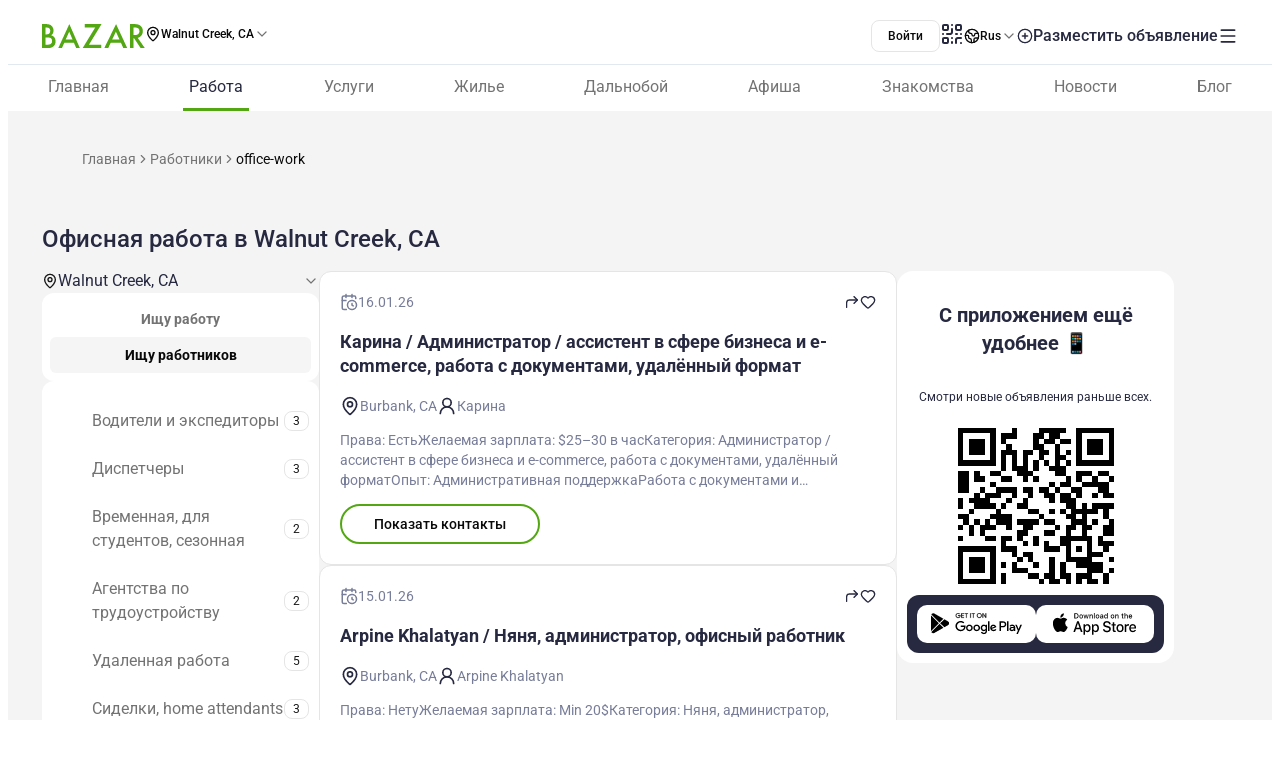

--- FILE ---
content_type: text/html;charset=utf-8
request_url: https://www.bazar.club/walnut-creek/workers/office-work
body_size: 62014
content:
<!DOCTYPE html><html  lang="ru-RU"><head><style  data-primevue-style-id="layer-order">@layer reset,uno,primevue</style><meta charset="UTF-8">
<meta name="viewport" content="width=device-width, initial-scale=1">
<title>Офисная работа. Поиск сотрудника в Walnut Creek, CA ➨ Разместить резюме на BAZAR.club</title>
<script src="https://accounts.google.com/gsi/client" async defer></script>
<style> @font-face { font-family: "Roboto fallback"; src: local("Noto Sans"); size-adjust: 93.8205%; ascent-override: 98.884%; descent-override: 26.0221%; line-gap-override: 0%; } @font-face { font-family: "Roboto fallback"; src: local("Arial"); size-adjust: 100.1106%; ascent-override: 92.6709%; descent-override: 24.3871%; line-gap-override: 0%; } @font-face { font-family: "Roboto fallback"; src: local("Helvetica Neue"); size-adjust: 98.8578%; ascent-override: 93.8453%; descent-override: 24.6961%; line-gap-override: 0%; } @font-face { font-family: "Roboto fallback"; src: local("Roboto"); size-adjust: 100%; ascent-override: 92.7734%; descent-override: 24.4141%; line-gap-override: 0%; } @font-face { font-family: "Roboto fallback"; src: local("Segoe UI"); size-adjust: 99.8896%; ascent-override: 92.8759%; descent-override: 24.441%; line-gap-override: 0%; } @font-face { font-family: "Roboto fallback"; src: local("BlinkMacSystemFont"); size-adjust: 107.4822%; ascent-override: 86.3152%; descent-override: 22.7145%; line-gap-override: 0%; } @font-face { font-family: "Roboto fallback"; src: local("Noto Sans"); size-adjust: 93.8205%; ascent-override: 98.884%; descent-override: 26.0221%; line-gap-override: 0%; } @font-face { font-family: "Roboto fallback"; src: local("Arial"); size-adjust: 100.1106%; ascent-override: 92.6709%; descent-override: 24.3871%; line-gap-override: 0%; } @font-face { font-family: "Roboto fallback"; src: local("Helvetica Neue"); size-adjust: 98.8578%; ascent-override: 93.8453%; descent-override: 24.6961%; line-gap-override: 0%; } @font-face { font-family: "Roboto fallback"; src: local("Roboto"); size-adjust: 100%; ascent-override: 92.7734%; descent-override: 24.4141%; line-gap-override: 0%; } @font-face { font-family: "Roboto fallback"; src: local("Segoe UI"); size-adjust: 99.8896%; ascent-override: 92.8759%; descent-override: 24.441%; line-gap-override: 0%; } @font-face { font-family: "Roboto fallback"; src: local("BlinkMacSystemFont"); size-adjust: 107.4822%; ascent-override: 86.3152%; descent-override: 22.7145%; line-gap-override: 0%; } @font-face { font-family: "Roboto fallback"; src: local("Noto Sans"); size-adjust: 93.8205%; ascent-override: 98.884%; descent-override: 26.0221%; line-gap-override: 0%; } @font-face { font-family: "Roboto fallback"; src: local("Arial"); size-adjust: 100.1106%; ascent-override: 92.6709%; descent-override: 24.3871%; line-gap-override: 0%; } @font-face { font-family: "Roboto fallback"; src: local("Helvetica Neue"); size-adjust: 98.8578%; ascent-override: 93.8453%; descent-override: 24.6961%; line-gap-override: 0%; } @font-face { font-family: "Roboto fallback"; src: local("Roboto"); size-adjust: 100%; ascent-override: 92.7734%; descent-override: 24.4141%; line-gap-override: 0%; } @font-face { font-family: "Roboto fallback"; src: local("Segoe UI"); size-adjust: 99.8896%; ascent-override: 92.8759%; descent-override: 24.441%; line-gap-override: 0%; } @font-face { font-family: "Roboto fallback"; src: local("BlinkMacSystemFont"); size-adjust: 107.4822%; ascent-override: 86.3152%; descent-override: 22.7145%; line-gap-override: 0%; } @font-face { font-family: "Roboto fallback"; src: local("Noto Sans"); size-adjust: 93.8205%; ascent-override: 98.884%; descent-override: 26.0221%; line-gap-override: 0%; } @font-face { font-family: "Roboto fallback"; src: local("Arial"); size-adjust: 100.1106%; ascent-override: 92.6709%; descent-override: 24.3871%; line-gap-override: 0%; } @font-face { font-family: "Roboto fallback"; src: local("Helvetica Neue"); size-adjust: 98.8578%; ascent-override: 93.8453%; descent-override: 24.6961%; line-gap-override: 0%; } @font-face { font-family: "Roboto fallback"; src: local("Roboto"); size-adjust: 100%; ascent-override: 92.7734%; descent-override: 24.4141%; line-gap-override: 0%; } @font-face { font-family: "Roboto fallback"; src: local("Segoe UI"); size-adjust: 99.8896%; ascent-override: 92.8759%; descent-override: 24.441%; line-gap-override: 0%; } @font-face { font-family: "Roboto fallback"; src: local("BlinkMacSystemFont"); size-adjust: 107.4822%; ascent-override: 86.3152%; descent-override: 22.7145%; line-gap-override: 0%; } @font-face { font-family: "Roboto fallback"; src: local("Noto Sans"); size-adjust: 93.8205%; ascent-override: 98.884%; descent-override: 26.0221%; line-gap-override: 0%; } @font-face { font-family: "Roboto fallback"; src: local("Arial"); size-adjust: 100.1106%; ascent-override: 92.6709%; descent-override: 24.3871%; line-gap-override: 0%; } @font-face { font-family: "Roboto fallback"; src: local("Helvetica Neue"); size-adjust: 98.8578%; ascent-override: 93.8453%; descent-override: 24.6961%; line-gap-override: 0%; } @font-face { font-family: "Roboto fallback"; src: local("Roboto"); size-adjust: 100%; ascent-override: 92.7734%; descent-override: 24.4141%; line-gap-override: 0%; } @font-face { font-family: "Roboto fallback"; src: local("Segoe UI"); size-adjust: 99.8896%; ascent-override: 92.8759%; descent-override: 24.441%; line-gap-override: 0%; } @font-face { font-family: "Roboto fallback"; src: local("BlinkMacSystemFont"); size-adjust: 107.4822%; ascent-override: 86.3152%; descent-override: 22.7145%; line-gap-override: 0%; } @font-face { font-family: "Roboto fallback"; src: local("Noto Sans"); size-adjust: 93.8205%; ascent-override: 98.884%; descent-override: 26.0221%; line-gap-override: 0%; } @font-face { font-family: "Roboto fallback"; src: local("Arial"); size-adjust: 100.1106%; ascent-override: 92.6709%; descent-override: 24.3871%; line-gap-override: 0%; } @font-face { font-family: "Roboto fallback"; src: local("Helvetica Neue"); size-adjust: 98.8578%; ascent-override: 93.8453%; descent-override: 24.6961%; line-gap-override: 0%; } @font-face { font-family: "Roboto fallback"; src: local("Roboto"); size-adjust: 100%; ascent-override: 92.7734%; descent-override: 24.4141%; line-gap-override: 0%; } @font-face { font-family: "Roboto fallback"; src: local("Segoe UI"); size-adjust: 99.8896%; ascent-override: 92.8759%; descent-override: 24.441%; line-gap-override: 0%; } @font-face { font-family: "Roboto fallback"; src: local("BlinkMacSystemFont"); size-adjust: 107.4822%; ascent-override: 86.3152%; descent-override: 22.7145%; line-gap-override: 0%; } @font-face { font-family: "Roboto fallback"; src: local("Noto Sans"); size-adjust: 93.8205%; ascent-override: 98.884%; descent-override: 26.0221%; line-gap-override: 0%; } @font-face { font-family: "Roboto fallback"; src: local("Arial"); size-adjust: 100.1106%; ascent-override: 92.6709%; descent-override: 24.3871%; line-gap-override: 0%; } @font-face { font-family: "Roboto fallback"; src: local("Helvetica Neue"); size-adjust: 98.8578%; ascent-override: 93.8453%; descent-override: 24.6961%; line-gap-override: 0%; } @font-face { font-family: "Roboto fallback"; src: local("Roboto"); size-adjust: 100%; ascent-override: 92.7734%; descent-override: 24.4141%; line-gap-override: 0%; } @font-face { font-family: "Roboto fallback"; src: local("Segoe UI"); size-adjust: 99.8896%; ascent-override: 92.8759%; descent-override: 24.441%; line-gap-override: 0%; } @font-face { font-family: "Roboto fallback"; src: local("BlinkMacSystemFont"); size-adjust: 107.4822%; ascent-override: 86.3152%; descent-override: 22.7145%; line-gap-override: 0%; } @font-face { font-family: "Roboto fallback"; src: local("Noto Sans"); size-adjust: 93.8205%; ascent-override: 98.884%; descent-override: 26.0221%; line-gap-override: 0%; } @font-face { font-family: "Roboto fallback"; src: local("Arial"); size-adjust: 100.1106%; ascent-override: 92.6709%; descent-override: 24.3871%; line-gap-override: 0%; } @font-face { font-family: "Roboto fallback"; src: local("Helvetica Neue"); size-adjust: 98.8578%; ascent-override: 93.8453%; descent-override: 24.6961%; line-gap-override: 0%; } @font-face { font-family: "Roboto fallback"; src: local("Roboto"); size-adjust: 100%; ascent-override: 92.7734%; descent-override: 24.4141%; line-gap-override: 0%; } @font-face { font-family: "Roboto fallback"; src: local("Segoe UI"); size-adjust: 99.8896%; ascent-override: 92.8759%; descent-override: 24.441%; line-gap-override: 0%; } @font-face { font-family: "Roboto fallback"; src: local("BlinkMacSystemFont"); size-adjust: 107.4822%; ascent-override: 86.3152%; descent-override: 22.7145%; line-gap-override: 0%; } @font-face { font-family: "Roboto fallback"; src: local("Noto Sans"); size-adjust: 93.8205%; ascent-override: 98.884%; descent-override: 26.0221%; line-gap-override: 0%; } @font-face { font-family: "Roboto fallback"; src: local("Arial"); size-adjust: 100.1106%; ascent-override: 92.6709%; descent-override: 24.3871%; line-gap-override: 0%; } @font-face { font-family: "Roboto fallback"; src: local("Helvetica Neue"); size-adjust: 98.8578%; ascent-override: 93.8453%; descent-override: 24.6961%; line-gap-override: 0%; } @font-face { font-family: "Roboto fallback"; src: local("Roboto"); size-adjust: 100%; ascent-override: 92.7734%; descent-override: 24.4141%; line-gap-override: 0%; } @font-face { font-family: "Roboto fallback"; src: local("Segoe UI"); size-adjust: 99.8896%; ascent-override: 92.8759%; descent-override: 24.441%; line-gap-override: 0%; } @font-face { font-family: "Roboto fallback"; src: local("BlinkMacSystemFont"); size-adjust: 107.4822%; ascent-override: 86.3152%; descent-override: 22.7145%; line-gap-override: 0%; } @font-face { font-family: "Roboto fallback"; src: local("Noto Sans"); size-adjust: 93.8205%; ascent-override: 98.884%; descent-override: 26.0221%; line-gap-override: 0%; } @font-face { font-family: "Roboto fallback"; src: local("Arial"); size-adjust: 100.1106%; ascent-override: 92.6709%; descent-override: 24.3871%; line-gap-override: 0%; } @font-face { font-family: "Roboto fallback"; src: local("Helvetica Neue"); size-adjust: 98.8578%; ascent-override: 93.8453%; descent-override: 24.6961%; line-gap-override: 0%; } @font-face { font-family: "Roboto fallback"; src: local("Roboto"); size-adjust: 100%; ascent-override: 92.7734%; descent-override: 24.4141%; line-gap-override: 0%; } @font-face { font-family: "Roboto fallback"; src: local("Segoe UI"); size-adjust: 99.8896%; ascent-override: 92.8759%; descent-override: 24.441%; line-gap-override: 0%; } @font-face { font-family: "Roboto fallback"; src: local("BlinkMacSystemFont"); size-adjust: 107.4822%; ascent-override: 86.3152%; descent-override: 22.7145%; line-gap-override: 0%; } </style>
<link rel="stylesheet" href="/_nuxt/entry.tZvb4XzG.css" crossorigin>
<link rel="stylesheet" href="/_nuxt/swiper-vue.CU3dLFJZ.css" crossorigin>
<link rel="stylesheet" href="/_nuxt/Footer.ugbOCBrC.css" crossorigin>
<link rel="stylesheet" href="/_nuxt/Select.BzdJNIiZ.css" crossorigin>
<link rel="stylesheet" href="/_nuxt/LocationSelect.XP12lMkl.css" crossorigin>
<link rel="stylesheet" href="/_nuxt/index.QQqRlRaV.css" crossorigin>
<link rel="stylesheet" href="/_nuxt/PostShareBlock.CpGFI9oh.css" crossorigin>
<link rel="stylesheet" href="/_nuxt/Title.SQ6xtr1y.css" crossorigin>
<link rel="stylesheet" href="/_nuxt/Content.BavwezdM.css" crossorigin>
<link rel="stylesheet" href="/_nuxt/Text.D6mHWm0G.css" crossorigin>
<link rel="stylesheet" href="/_nuxt/Posts.CTzSBU9s.css" crossorigin>
<link rel="stylesheet" href="/_nuxt/FullScreen.BSTi9vhv.css" crossorigin>
<link rel="stylesheet" href="/_nuxt/CallAuthorPopup.CgdBppjk.css" crossorigin>
<link rel="stylesheet" href="/_nuxt/Seo.C5lpUvPg.css" crossorigin>
<link href="https://cdn.jsdelivr.net/npm/@statsig/js-client@3/build/statsig-js-client+session-replay+web-analytics.min.js?apikey=client-7pHkujhQOTacrHArChbo8dIbp4nUaX19SuHechGxEZ5" rel="preload" crossorigin="anonymous" referrerpolicy="no-referrer" fetchpriority="low" as="script">
<link href="https://appleid.cdn-apple.com/appleauth/static/jsapi/appleid/1/en_US/appleid.auth.js" rel="preload" crossorigin="anonymous" referrerpolicy="no-referrer" fetchpriority="low" as="script">
<link href="/scripts/clarity.js" rel="preload" fetchpriority="low" as="script">
<link href="/scripts/helpCrunch.js" rel="preload" fetchpriority="low" as="script">
<link href="/scripts/helpCrunch-2.js" rel="preload" fetchpriority="low" as="script">
<link href="/scripts/sputnik.js" rel="preload" fetchpriority="low" as="script">
<link href="/scripts/sputnik-2.js" rel="preload" fetchpriority="low" as="script">
<link href="/scripts/sputnik-3.js" rel="preload" fetchpriority="low" as="script">
<link rel="modulepreload" as="script" crossorigin href="/_nuxt/DywnrjJ4.js">
<link rel="modulepreload" as="script" crossorigin href="/_nuxt/BqX9Mh-x.js">
<link rel="modulepreload" as="script" crossorigin href="/_nuxt/Bva27huF.js">
<link rel="modulepreload" as="script" crossorigin href="/_nuxt/BsrtXFIq.js">
<link rel="modulepreload" as="script" crossorigin href="/_nuxt/D3o2xTQS.js">
<link rel="modulepreload" as="script" crossorigin href="/_nuxt/BMbO2dZh.js">
<link rel="modulepreload" as="script" crossorigin href="/_nuxt/DJsP7v3b.js">
<link rel="modulepreload" as="script" crossorigin href="/_nuxt/BAJB4CE7.js">
<link rel="modulepreload" as="script" crossorigin href="/_nuxt/Dsm9ZDwE.js">
<link rel="modulepreload" as="script" crossorigin href="/_nuxt/DJYGGEJX.js">
<link rel="modulepreload" as="script" crossorigin href="/_nuxt/DpzDYIMa.js">
<link rel="modulepreload" as="script" crossorigin href="/_nuxt/CkA-Jsre.js">
<link rel="modulepreload" as="script" crossorigin href="/_nuxt/BZw5hcto.js">
<link rel="modulepreload" as="script" crossorigin href="/_nuxt/Cwql6zv_.js">
<link rel="modulepreload" as="script" crossorigin href="/_nuxt/BttZlncV.js">
<link rel="modulepreload" as="script" crossorigin href="/_nuxt/6FcNb8NZ.js">
<link rel="modulepreload" as="script" crossorigin href="/_nuxt/CXB1USGF.js">
<link rel="modulepreload" as="script" crossorigin href="/_nuxt/q5c_6yy-.js">
<link rel="modulepreload" as="script" crossorigin href="/_nuxt/BabtniOk.js">
<link rel="modulepreload" as="script" crossorigin href="/_nuxt/DlT7Sb0E.js">
<link rel="modulepreload" as="script" crossorigin href="/_nuxt/B0czS_Z-.js">
<link rel="modulepreload" as="script" crossorigin href="/_nuxt/Dq6GnmZB.js">
<link rel="modulepreload" as="script" crossorigin href="/_nuxt/COvx9s6y.js">
<link rel="modulepreload" as="script" crossorigin href="/_nuxt/Cu8K_Vhy.js">
<link rel="modulepreload" as="script" crossorigin href="/_nuxt/FocMwlmn.js">
<link rel="modulepreload" as="script" crossorigin href="/_nuxt/BZwrooRP.js">
<link rel="modulepreload" as="script" crossorigin href="/_nuxt/BrJbC6vv.js">
<link rel="modulepreload" as="script" crossorigin href="/_nuxt/DJLrXee_.js">
<link rel="modulepreload" as="script" crossorigin href="/_nuxt/DGhakf8_.js">
<link rel="modulepreload" as="script" crossorigin href="/_nuxt/BK_fpcym.js">
<link rel="modulepreload" as="script" crossorigin href="/_nuxt/C0cium-s.js">
<link rel="modulepreload" as="script" crossorigin href="/_nuxt/BB7fdrsJ.js">
<link rel="modulepreload" as="script" crossorigin href="/_nuxt/BQ0e8Exp.js">
<link rel="modulepreload" as="script" crossorigin href="/_nuxt/BKJ81Itv.js">
<link rel="modulepreload" as="script" crossorigin href="/_nuxt/B8oAaPv6.js">
<link rel="modulepreload" as="script" crossorigin href="/_nuxt/itz2zIWd.js">
<link rel="modulepreload" as="script" crossorigin href="/_nuxt/gYvh72LS.js">
<link rel="modulepreload" as="script" crossorigin href="/_nuxt/DF5-Kigo.js">
<link rel="modulepreload" as="script" crossorigin href="/_nuxt/Dh31fZFi.js">
<link rel="modulepreload" as="script" crossorigin href="/_nuxt/CeuUU96t.js">
<link rel="modulepreload" as="script" crossorigin href="/_nuxt/dUhfMzfl.js">
<link rel="modulepreload" as="script" crossorigin href="/_nuxt/Bx1E6deb.js">
<link rel="modulepreload" as="script" crossorigin href="/_nuxt/CiiS4Wpy.js">
<link rel="modulepreload" as="script" crossorigin href="/_nuxt/DrpuYrbs.js">
<link rel="modulepreload" as="script" crossorigin href="/_nuxt/CNQvjgmA.js">
<link rel="modulepreload" as="script" crossorigin href="/_nuxt/DXN9-PzN.js">
<link rel="modulepreload" as="script" crossorigin href="/_nuxt/B5sWoEcS.js">
<link rel="modulepreload" as="script" crossorigin href="/_nuxt/DwHnCvRn.js">
<link rel="modulepreload" as="script" crossorigin href="/_nuxt/CCrsw2Ij.js">
<link rel="modulepreload" as="script" crossorigin href="/_nuxt/1D0cuUU8.js">
<link rel="modulepreload" as="script" crossorigin href="/_nuxt/Ca93k3AS.js">
<link rel="modulepreload" as="script" crossorigin href="/_nuxt/D8Myu7GC.js">
<link rel="modulepreload" as="script" crossorigin href="/_nuxt/CmXKqjv0.js">
<link rel="modulepreload" as="script" crossorigin href="/_nuxt/9TgztoUk.js">
<link rel="modulepreload" as="script" crossorigin href="/_nuxt/kuPff-wd.js">
<link rel="modulepreload" as="script" crossorigin href="/_nuxt/CKR2LkBC.js">
<link rel="modulepreload" as="script" crossorigin href="/_nuxt/DWnm1J1i.js">
<link rel="modulepreload" as="script" crossorigin href="/_nuxt/CF9oKdFU.js">
<link rel="modulepreload" as="script" crossorigin href="/_nuxt/ByNdfW5E.js">
<link rel="modulepreload" as="script" crossorigin href="/_nuxt/COPlfC41.js">
<link rel="modulepreload" as="script" crossorigin href="/_nuxt/PJjj43Ci.js">
<link rel="modulepreload" as="script" crossorigin href="/_nuxt/Bc9QE26w.js">
<link rel="modulepreload" as="script" crossorigin href="/_nuxt/E28PsveZ.js">
<link rel="modulepreload" as="script" crossorigin href="/_nuxt/CU2uvsyG.js">
<link rel="modulepreload" as="script" crossorigin href="/_nuxt/B4Bot91r.js">
<link rel="modulepreload" as="script" crossorigin href="/_nuxt/DJk9dCRe.js">
<link rel="modulepreload" as="script" crossorigin href="/_nuxt/CRjeT0QE.js">
<link rel="modulepreload" as="script" crossorigin href="/_nuxt/DvHk_DEt.js">
<link rel="modulepreload" as="script" crossorigin href="/_nuxt/DB3yZakm.js">
<link rel="modulepreload" as="script" crossorigin href="/_nuxt/DmKKeDrr.js">
<link rel="modulepreload" as="script" crossorigin href="/_nuxt/Cl6TDP9g.js">
<link rel="modulepreload" as="script" crossorigin href="/_nuxt/BBCrxl59.js">
<link rel="modulepreload" as="script" crossorigin href="/_nuxt/D2EJe2Zf.js">
<link rel="modulepreload" as="script" crossorigin href="/_nuxt/BewugT1U.js">
<link rel="modulepreload" as="script" crossorigin href="/_nuxt/DSJapKuN.js">
<link rel="modulepreload" as="script" crossorigin href="/_nuxt/Dzplbuoh.js">
<link rel="modulepreload" as="script" crossorigin href="/_nuxt/Dvwn3lvL.js">
<link rel="modulepreload" as="script" crossorigin href="/_nuxt/Bhr5Xv0q.js">
<link rel="modulepreload" as="script" crossorigin href="/_nuxt/pyr6YW_U.js">
<link rel="modulepreload" as="script" crossorigin href="/_nuxt/6geUyoQq.js">
<link rel="modulepreload" as="script" crossorigin href="/_nuxt/D0HO5p6F.js">
<link rel="modulepreload" as="script" crossorigin href="/_nuxt/D-Li_FQ7.js">
<link rel="modulepreload" as="script" crossorigin href="/_nuxt/DSo1zZoo.js">
<link rel="modulepreload" as="script" crossorigin href="/_nuxt/Dd0F2ECS.js">
<link rel="modulepreload" as="script" crossorigin href="/_nuxt/00M80wQG.js">
<link rel="modulepreload" as="script" crossorigin href="/_nuxt/eToqX7zW.js">
<link rel="preload" as="fetch" fetchpriority="low" crossorigin="anonymous" href="/_nuxt/builds/meta/9fe777bf-2a2a-4829-b0ed-e3f49502a378.json">
<link rel="prefetch" as="image" type="image/svg+xml" href="/_nuxt/app-qr-code.Dr5OYLFf.svg">
<link rel="prefetch" as="image" type="image/webp" href="/_nuxt/GooglePlay.uD3mgZaT.webp">
<link rel="prefetch" as="image" type="image/webp" href="/_nuxt/AppStore.DBG958zk.webp">
<link rel="prefetch" as="image" type="image/svg+xml" href="/_nuxt/primeicons.BubJZjaf.svg">
<link rel="prefetch" as="script" crossorigin href="/_nuxt/D7rtZUDn.js">
<link rel="prefetch" as="script" crossorigin href="/_nuxt/D6whA9OQ.js">
<link rel="prefetch" as="script" crossorigin href="/_nuxt/CaU9rPXU.js">
<link rel="prefetch" as="script" crossorigin href="/_nuxt/CF2tWlaI.js">
<link rel="prefetch" as="script" crossorigin href="/_nuxt/CeWvnvCc.js">
<link rel="prefetch" as="script" crossorigin href="/_nuxt/DgdbZNjS.js">
<link rel="prefetch" as="script" crossorigin href="/_nuxt/D67jAvVi.js">
<link rel="prefetch" as="script" crossorigin href="/_nuxt/vGZB_6-t.js">
<link rel="prefetch" as="script" crossorigin href="/_nuxt/CW-QtHvV.js">
<link rel="prefetch" as="script" crossorigin href="/_nuxt/7vTMScGc.js">
<link rel="prefetch" as="script" crossorigin href="/_nuxt/CMNxLLr7.js">
<link rel="prefetch" as="script" crossorigin href="/_nuxt/CrSTnfWo.js">
<link rel="prefetch" as="script" crossorigin href="/_nuxt/_-4_hxJc.js">
<link rel="prefetch" as="script" crossorigin href="/_nuxt/ClL3N-cN.js">
<link rel="prefetch" as="script" crossorigin href="/_nuxt/CAWwIzMw.js">
<link rel="prefetch" as="script" crossorigin href="/_nuxt/B7QQiOvp.js">
<link rel="prefetch" as="script" crossorigin href="/_nuxt/bcwDIW9A.js">
<link rel="prefetch" as="script" crossorigin href="/_nuxt/DEF3FYAJ.js">
<link rel="prefetch" as="script" crossorigin href="/_nuxt/8AkMGNag.js">
<link rel="prefetch" as="script" crossorigin href="/_nuxt/CMV4-2pU.js">
<link rel="prefetch" as="style" crossorigin href="/_nuxt/auth.BaS4hE77.css">
<link rel="prefetch" as="script" crossorigin href="/_nuxt/CBdYhugh.js">
<link rel="prefetch" as="script" crossorigin href="/_nuxt/BOF7-fIi.js">
<link rel="prefetch" as="script" crossorigin href="/_nuxt/DTCkggC0.js">
<link rel="prefetch" as="script" crossorigin href="/_nuxt/CfxdeYj1.js">
<link rel="prefetch" as="script" crossorigin href="/_nuxt/Bhun055T.js">
<link rel="prefetch" as="script" crossorigin href="/_nuxt/B7IfP0sZ.js">
<link rel="prefetch" as="script" crossorigin href="/_nuxt/CQ_dfCK5.js">
<link rel="prefetch" as="script" crossorigin href="/_nuxt/kv4dk5BY.js">
<link rel="prefetch" as="script" crossorigin href="/_nuxt/BaitmEc5.js">
<link rel="prefetch" as="script" crossorigin href="/_nuxt/CtTfAFIF.js">
<link rel="prefetch" as="image" type="image/svg+xml" href="/_nuxt/header-qr-app.BYE6ZqBz.svg">
<link rel="prefetch" as="image" type="image/svg+xml" href="/_nuxt/GooglePlay-white.CgxrYepW.svg">
<link rel="prefetch" as="image" type="image/svg+xml" href="/_nuxt/AppStore.BkPfIVAT.svg">
<link rel="prefetch" as="image" type="image/svg+xml" href="/_nuxt/listings-qr-app.vS-6Aw50.svg">
<link rel="prefetch" as="image" type="image/svg+xml" href="/_nuxt/GooglePlay-black.DxFH190H.svg">
<link rel="prefetch" as="image" type="image/svg+xml" href="/_nuxt/AppStore-black.CSLfeF_w.svg">
<meta name="apple-mobile-web-app-status-bar-style" content="black-translucent">
<script>!function(f,b,e,v,n,t,s)
                      {if(f.fbq)return;n=f.fbq=function(){n.callMethod?
                      n.callMethod.apply(n,arguments):n.queue.push(arguments)};
                      if(!f._fbq)f._fbq=n;n.push=n;n.loaded=!0;n.version='2.0';
                      n.queue=[];t=b.createElement(e);t.async=!0;
                      t.src=v;s=b.getElementsByTagName(e)[0];
                      s.parentNode.insertBefore(t,s)}(window, document,'script',
                      'https://connect.facebook.net/en_US/fbevents.js');
                      fbq('init', '722902543576698');
                      fbq('track', 'PageView');</script>
<noscript><img height="1" width="1" style="display:none"
                src="https://www.facebook.com/tr?id=722902543576698&ev=PageView&noscript=1"
                /></noscript>
<meta property="og:site_name" content="Bazar.club">
<meta property="og:image" content="https://bazar.club/open-graf-logo.jpg">
<script type="application/ld+json">[{"@context":"https://schema.org","@type":"WebSite","url":"https://bazar.club","potentialAction":{"@type":"SearchAction","target":{"@type":"EntryPoint","urlTemplate":"?posts-upload%5Bquery%5D={search_term_string}"},"query-input":"required name=search_term_string"}}]</script>
<link rel="alternate" hreflang="ru" href="https://bazar.club/walnut-creek/workers/office-work" data-hid="alternative-ru">
<link rel="alternate" hreflang="uk" href="https://bazar.club/ua/walnut-creek/workers/office-work" data-hid="alternative-ua">
<link rel="alternate" hreflang="en" href="/en/walnut-creek/workers/office-work" data-hid="alternative-en">
<link rel="alternate" hreflang="pl" href="https://bazar.club/pl/walnut-creek/workers/office-work" data-hid="alternative-pl">
<link rel="alternate" hreflang="x-default" href="https://bazar.club/walnut-creek/workers/office-work" data-hid="alternative-x-default">
<link rel="canonical" href="https://www.bazar.club/walnut-creek/workers/office-work" data-hid="canonical">
<link rel="icon" type="image/x-icon" href="/favicon.ico">
<meta name="description" content="На портале для иммигрантов BAZAR.club вы найдете лучшие вакансии по категории Офисная работа из Walnut Creek, CA Удобный поиск по категориям и городам.">
<script type="application/ld+json" data-hid="Breadcrumbs">{"@context":"https://schema.org","@type":"BreadcrumbList","itemListElement":[{"@type":"ListItem","position":1,"name":"Главная","item":"/"},{"@type":"ListItem","position":2,"name":"Работники","item":"/walnut-creek/workers"},{"@type":"ListItem","position":3,"name":"office-work"}]}</script>
<script type="module" src="/_nuxt/DywnrjJ4.js" crossorigin></script><style type="text/css" data-primevue-style-id="base" >.p-hidden-accessible{border:0;clip:rect(0 0 0 0);height:1px;margin:-1px;overflow:hidden;padding:0;position:absolute;width:1px;}.p-hidden-accessible input,.p-hidden-accessible select{transform:scale(0);}.p-overflow-hidden{overflow:hidden;padding-right:var(--p-scrollbar-width);}</style><style type="text/css" data-primevue-style-id="global-style" >*,::before,::after{box-sizing:border-box;}.p-connected-overlay{opacity:0;transform:scaleY(0.8);transition:transform 0.12s cubic-bezier(0,0,0.2,1),opacity 0.12s cubic-bezier(0,0,0.2,1);}.p-connected-overlay-visible{opacity:1;transform:scaleY(1);}.p-connected-overlay-hidden{opacity:0;transform:scaleY(1);transition:opacity 0.1s linear;}.p-connected-overlay-enter-from{opacity:0;transform:scaleY(0.8);}.p-connected-overlay-leave-to{opacity:0;}.p-connected-overlay-enter-active{transition:transform 0.12s cubic-bezier(0,0,0.2,1),opacity 0.12s cubic-bezier(0,0,0.2,1);}.p-connected-overlay-leave-active{transition:opacity 0.1s linear;}.p-toggleable-content-enter-from,.p-toggleable-content-leave-to{max-height:0;}.p-toggleable-content-enter-to,.p-toggleable-content-leave-from{max-height:1000px;}.p-toggleable-content-leave-active{overflow:hidden;transition:max-height 0.45s cubic-bezier(0,1,0,1);}.p-toggleable-content-enter-active{overflow:hidden;transition:max-height 1s ease-in-out;}.p-disabled,.p-disabled *{cursor:default;pointer-events:none;user-select:none;}.p-disabled,.p-component:disabled{opacity:var(--p-disabled-opacity);}.pi{font-size:var(--p-icon-size);}.p-icon{width:var(--p-icon-size);height:var(--p-icon-size);}.p-overlay-mask{background:var(--p-mask-background);color:var(--p-mask-color);position:fixed;top:0;left:0;width:100%;height:100%;}.p-overlay-mask-enter{animation:p-overlay-mask-enter-animation var(--p-mask-transition-duration) forwards;}.p-overlay-mask-leave{animation:p-overlay-mask-leave-animation var(--p-mask-transition-duration) forwards;}@keyframes p-overlay-mask-enter-animation{from{background:transparent;}to{background:var(--p-mask-background);}}@keyframes p-overlay-mask-leave-animation{from{background:var(--p-mask-background);}to{background:transparent;}}</style><style type="text/css" data-primevue-style-id="checkbox-style" >.p-checkbox{position:relative;display:inline-flex;user-select:none;vertical-align:bottom;width:var(--p-checkbox-width);height:var(--p-checkbox-height);}.p-checkbox-input{cursor:pointer;appearance:none;position:absolute;inset-block-start:0;inset-inline-start:0;width:100%;height:100%;padding:0;margin:0;opacity:0;z-index:1;outline:0 none;border:1px solid transparent;border-radius:var(--p-checkbox-border-radius);}.p-checkbox-box{display:flex;justify-content:center;align-items:center;border-radius:var(--p-checkbox-border-radius);border:1px solid var(--p-checkbox-border-color);background:var(--p-checkbox-background);width:var(--p-checkbox-width);height:var(--p-checkbox-height);transition:background var(--p-checkbox-transition-duration),color var(--p-checkbox-transition-duration),border-color var(--p-checkbox-transition-duration),box-shadow var(--p-checkbox-transition-duration),outline-color var(--p-checkbox-transition-duration);outline-color:transparent;box-shadow:var(--p-checkbox-shadow);}.p-checkbox-icon{transition-duration:var(--p-checkbox-transition-duration);color:var(--p-checkbox-icon-color);font-size:var(--p-checkbox-icon-size);width:var(--p-checkbox-icon-size);height:var(--p-checkbox-icon-size);}.p-checkbox:not(.p-disabled):has(.p-checkbox-input:hover) .p-checkbox-box{border-color:var(--p-checkbox-hover-border-color);}.p-checkbox-checked .p-checkbox-box{border-color:var(--p-checkbox-checked-border-color);background:var(--p-checkbox-checked-background);}.p-checkbox-checked .p-checkbox-icon{color:var(--p-checkbox-icon-checked-color);}.p-checkbox-checked:not(.p-disabled):has(.p-checkbox-input:hover) .p-checkbox-box{background:var(--p-checkbox-checked-hover-background);border-color:var(--p-checkbox-checked-hover-border-color);}.p-checkbox-checked:not(.p-disabled):has(.p-checkbox-input:hover) .p-checkbox-icon{color:var(--p-checkbox-icon-checked-hover-color);}.p-checkbox:not(.p-disabled):has(.p-checkbox-input:focus-visible) .p-checkbox-box{border-color:var(--p-checkbox-focus-border-color);box-shadow:var(--p-checkbox-focus-ring-shadow);outline:var(--p-checkbox-focus-ring-width) var(--p-checkbox-focus-ring-style) var(--p-checkbox-focus-ring-color);outline-offset:var(--p-checkbox-focus-ring-offset);}.p-checkbox-checked:not(.p-disabled):has(.p-checkbox-input:focus-visible) .p-checkbox-box{border-color:var(--p-checkbox-checked-focus-border-color);}.p-checkbox.p-invalid > .p-checkbox-box{border-color:var(--p-checkbox-invalid-border-color);}.p-checkbox.p-variant-filled .p-checkbox-box{background:var(--p-checkbox-filled-background);}.p-checkbox-checked.p-variant-filled .p-checkbox-box{background:var(--p-checkbox-checked-background);}.p-checkbox-checked.p-variant-filled:not(.p-disabled):has(.p-checkbox-input:hover) .p-checkbox-box{background:var(--p-checkbox-checked-hover-background);}.p-checkbox.p-disabled{opacity:1;}.p-checkbox.p-disabled .p-checkbox-box{background:var(--p-checkbox-disabled-background);border-color:var(--p-checkbox-checked-disabled-border-color);}.p-checkbox.p-disabled .p-checkbox-box .p-checkbox-icon{color:var(--p-checkbox-icon-disabled-color);}.p-checkbox-sm,.p-checkbox-sm .p-checkbox-box{width:var(--p-checkbox-sm-width);height:var(--p-checkbox-sm-height);}.p-checkbox-sm .p-checkbox-icon{font-size:var(--p-checkbox-icon-sm-size);width:var(--p-checkbox-icon-sm-size);height:var(--p-checkbox-icon-sm-size);}.p-checkbox-lg,.p-checkbox-lg .p-checkbox-box{width:var(--p-checkbox-lg-width);height:var(--p-checkbox-lg-height);}.p-checkbox-lg .p-checkbox-icon{font-size:var(--p-checkbox-icon-lg-size);width:var(--p-checkbox-icon-lg-size);height:var(--p-checkbox-icon-lg-size);}</style><style type="text/css" data-primevue-style-id="datepicker-style" >.p-datepicker{display:inline-flex;max-width:100%;}.p-datepicker-input{flex:1 1 auto;width:1%;}.p-datepicker:has(.p-datepicker-dropdown) .p-datepicker-input{border-start-end-radius:0;border-end-end-radius:0;}.p-datepicker-dropdown{cursor:pointer;display:inline-flex;user-select:none;align-items:center;justify-content:center;overflow:hidden;position:relative;width:var(--p-datepicker-dropdown-width);border-start-end-radius:var(--p-datepicker-dropdown-border-radius);border-end-end-radius:var(--p-datepicker-dropdown-border-radius);background:var(--p-datepicker-dropdown-background);border:1px solid var(--p-datepicker-dropdown-border-color);border-inline-start:0 none;color:var(--p-datepicker-dropdown-color);transition:background var(--p-datepicker-transition-duration),color var(--p-datepicker-transition-duration),border-color var(--p-datepicker-transition-duration),outline-color var(--p-datepicker-transition-duration);outline-color:transparent;}.p-datepicker-dropdown:not(:disabled):hover{background:var(--p-datepicker-dropdown-hover-background);border-color:var(--p-datepicker-dropdown-hover-border-color);color:var(--p-datepicker-dropdown-hover-color);}.p-datepicker-dropdown:not(:disabled):active{background:var(--p-datepicker-dropdown-active-background);border-color:var(--p-datepicker-dropdown-active-border-color);color:var(--p-datepicker-dropdown-active-color);}.p-datepicker-dropdown:focus-visible{box-shadow:var(--p-datepicker-dropdown-focus-ring-shadow);outline:var(--p-datepicker-dropdown-focus-ring-width) var(--p-datepicker-dropdown-focus-ring-style) var(--p-datepicker-dropdown-focus-ring-color);outline-offset:var(--p-datepicker-dropdown-focus-ring-offset);}.p-datepicker:has(.p-datepicker-input-icon-container){position:relative;}.p-datepicker:has(.p-datepicker-input-icon-container) .p-datepicker-input{padding-inline-end:calc((var(--p-form-field-padding-x) * 2) + var(--p-icon-size));}.p-datepicker-input-icon-container{cursor:pointer;position:absolute;top:50%;inset-inline-end:var(--p-form-field-padding-x);margin-block-start:calc(-1 * (var(--p-icon-size) / 2));color:var(--p-datepicker-input-icon-color);line-height:1;}.p-datepicker-fluid{display:flex;}.p-datepicker-fluid .p-datepicker-input{width:1%;}.p-datepicker .p-datepicker-panel{min-width:100%;}.p-datepicker-panel{width:auto;padding:var(--p-datepicker-panel-padding);background:var(--p-datepicker-panel-background);color:var(--p-datepicker-panel-color);border:1px solid var(--p-datepicker-panel-border-color);border-radius:var(--p-datepicker-panel-border-radius);box-shadow:var(--p-datepicker-panel-shadow);}.p-datepicker-panel-inline{display:inline-block;overflow-x:auto;box-shadow:none;}.p-datepicker-header{display:flex;align-items:center;justify-content:space-between;padding:var(--p-datepicker-header-padding);background:var(--p-datepicker-header-background);color:var(--p-datepicker-header-color);border-block-end:1px solid var(--p-datepicker-header-border-color);}.p-datepicker-next-button:dir(rtl){order:-1;}.p-datepicker-prev-button:dir(rtl){order:1;}.p-datepicker-title{display:flex;align-items:center;justify-content:space-between;gap:var(--p-datepicker-title-gap);font-weight:var(--p-datepicker-title-font-weight);}.p-datepicker-select-year,.p-datepicker-select-month{border:none;background:transparent;margin:0;cursor:pointer;font-weight:inherit;transition:background var(--p-datepicker-transition-duration),color var(--p-datepicker-transition-duration),border-color var(--p-datepicker-transition-duration),outline-color var(--p-datepicker-transition-duration),box-shadow var(--p-datepicker-transition-duration);}.p-datepicker-select-month{padding:var(--p-datepicker-select-month-padding);color:var(--p-datepicker-select-month-color);border-radius:var(--p-datepicker-select-month-border-radius);}.p-datepicker-select-year{padding:var(--p-datepicker-select-year-padding);color:var(--p-datepicker-select-year-color);border-radius:var(--p-datepicker-select-year-border-radius);}.p-datepicker-select-month:enabled:hover{background:var(--p-datepicker-select-month-hover-background);color:var(--p-datepicker-select-month-hover-color);}.p-datepicker-select-year:enabled:hover{background:var(--p-datepicker-select-year-hover-background);color:var(--p-datepicker-select-year-hover-color);}.p-datepicker-select-month:focus-visible,.p-datepicker-select-year:focus-visible{box-shadow:var(--p-datepicker-date-focus-ring-shadow);outline:var(--p-datepicker-date-focus-ring-width) var(--p-datepicker-date-focus-ring-style) var(--p-datepicker-date-focus-ring-color);outline-offset:var(--p-datepicker-date-focus-ring-offset);}.p-datepicker-calendar-container{display:flex;}.p-datepicker-calendar-container .p-datepicker-calendar{flex:1 1 auto;border-inline-start:1px solid var(--p-datepicker-group-border-color);padding-inline-end:var(--p-datepicker-group-gap);padding-inline-start:var(--p-datepicker-group-gap);}.p-datepicker-calendar-container .p-datepicker-calendar:first-child{padding-inline-start:0;border-inline-start:0 none;}.p-datepicker-calendar-container .p-datepicker-calendar:last-child{padding-inline-end:0;}.p-datepicker-day-view{width:100%;border-collapse:collapse;font-size:1rem;margin:var(--p-datepicker-day-view-margin);}.p-datepicker-weekday-cell{padding:var(--p-datepicker-week-day-padding);}.p-datepicker-weekday{font-weight:var(--p-datepicker-week-day-font-weight);color:var(--p-datepicker-week-day-color);}.p-datepicker-day-cell{padding:var(--p-datepicker-date-padding);}.p-datepicker-day{display:flex;justify-content:center;align-items:center;cursor:pointer;margin:0 auto;overflow:hidden;position:relative;width:var(--p-datepicker-date-width);height:var(--p-datepicker-date-height);border-radius:var(--p-datepicker-date-border-radius);transition:background var(--p-datepicker-transition-duration),color var(--p-datepicker-transition-duration),border-color var(--p-datepicker-transition-duration),box-shadow var(--p-datepicker-transition-duration),outline-color var(--p-datepicker-transition-duration);border:1px solid transparent;outline-color:transparent;color:var(--p-datepicker-date-color);}.p-datepicker-day:not(.p-datepicker-day-selected):not(.p-disabled):hover{background:var(--p-datepicker-date-hover-background);color:var(--p-datepicker-date-hover-color);}.p-datepicker-day:focus-visible{box-shadow:var(--p-datepicker-date-focus-ring-shadow);outline:var(--p-datepicker-date-focus-ring-width) var(--p-datepicker-date-focus-ring-style) var(--p-datepicker-date-focus-ring-color);outline-offset:var(--p-datepicker-date-focus-ring-offset);}.p-datepicker-day-selected{background:var(--p-datepicker-date-selected-background);color:var(--p-datepicker-date-selected-color);}.p-datepicker-day-selected-range{background:var(--p-datepicker-date-range-selected-background);color:var(--p-datepicker-date-range-selected-color);}.p-datepicker-today > .p-datepicker-day{background:var(--p-datepicker-today-background);color:var(--p-datepicker-today-color);}.p-datepicker-today > .p-datepicker-day-selected{background:var(--p-datepicker-date-selected-background);color:var(--p-datepicker-date-selected-color);}.p-datepicker-today > .p-datepicker-day-selected-range{background:var(--p-datepicker-date-range-selected-background);color:var(--p-datepicker-date-range-selected-color);}.p-datepicker-weeknumber{text-align:center;}.p-datepicker-month-view{margin:var(--p-datepicker-month-view-margin);}.p-datepicker-month{width:33.3%;display:inline-flex;align-items:center;justify-content:center;cursor:pointer;overflow:hidden;position:relative;padding:var(--p-datepicker-month-padding);transition:background var(--p-datepicker-transition-duration),color var(--p-datepicker-transition-duration),border-color var(--p-datepicker-transition-duration),box-shadow var(--p-datepicker-transition-duration),outline-color var(--p-datepicker-transition-duration);border-radius:var(--p-datepicker-month-border-radius);outline-color:transparent;color:var(--p-datepicker-date-color);}.p-datepicker-month:not(.p-disabled):not(.p-datepicker-month-selected):hover{color:var(--p-datepicker-date-hover-color);background:var(--p-datepicker-date-hover-background);}.p-datepicker-month-selected{color:var(--p-datepicker-date-selected-color);background:var(--p-datepicker-date-selected-background);}.p-datepicker-month:not(.p-disabled):focus-visible{box-shadow:var(--p-datepicker-date-focus-ring-shadow);outline:var(--p-datepicker-date-focus-ring-width) var(--p-datepicker-date-focus-ring-style) var(--p-datepicker-date-focus-ring-color);outline-offset:var(--p-datepicker-date-focus-ring-offset);}.p-datepicker-year-view{margin:var(--p-datepicker-year-view-margin);}.p-datepicker-year{width:50%;display:inline-flex;align-items:center;justify-content:center;cursor:pointer;overflow:hidden;position:relative;padding:var(--p-datepicker-year-padding);transition:background var(--p-datepicker-transition-duration),color var(--p-datepicker-transition-duration),border-color var(--p-datepicker-transition-duration),box-shadow var(--p-datepicker-transition-duration),outline-color var(--p-datepicker-transition-duration);border-radius:var(--p-datepicker-year-border-radius);outline-color:transparent;color:var(--p-datepicker-date-color);}.p-datepicker-year:not(.p-disabled):not(.p-datepicker-year-selected):hover{color:var(--p-datepicker-date-hover-color);background:var(--p-datepicker-date-hover-background);}.p-datepicker-year-selected{color:var(--p-datepicker-date-selected-color);background:var(--p-datepicker-date-selected-background);}.p-datepicker-year:not(.p-disabled):focus-visible{box-shadow:var(--p-datepicker-date-focus-ring-shadow);outline:var(--p-datepicker-date-focus-ring-width) var(--p-datepicker-date-focus-ring-style) var(--p-datepicker-date-focus-ring-color);outline-offset:var(--p-datepicker-date-focus-ring-offset);}.p-datepicker-buttonbar{display:flex;justify-content:space-between;align-items:center;padding:var(--p-datepicker-buttonbar-padding);border-block-start:1px solid var(--p-datepicker-buttonbar-border-color);}.p-datepicker-buttonbar .p-button{width:auto;}.p-datepicker-time-picker{display:flex;justify-content:center;align-items:center;border-block-start:1px solid var(--p-datepicker-time-picker-border-color);padding:0;gap:var(--p-datepicker-time-picker-gap);}.p-datepicker-calendar-container + .p-datepicker-time-picker{padding:var(--p-datepicker-time-picker-padding);}.p-datepicker-time-picker > div{display:flex;align-items:center;flex-direction:column;gap:var(--p-datepicker-time-picker-button-gap);}.p-datepicker-time-picker span{font-size:1rem;}.p-datepicker-timeonly .p-datepicker-time-picker{border-block-start:0 none;}.p-datepicker:has(.p-inputtext-sm) .p-datepicker-dropdown{width:var(--p-datepicker-dropdown-sm-width);}.p-datepicker:has(.p-inputtext-sm) .p-datepicker-dropdown .p-icon,.p-datepicker:has(.p-inputtext-sm) .p-datepicker-input-icon{font-size:var(--p-form-field-sm-font-size);width:var(--p-form-field-sm-font-size);height:var(--p-form-field-sm-font-size);}.p-datepicker:has(.p-inputtext-lg) .p-datepicker-dropdown{width:var(--p-datepicker-dropdown-lg-width);}.p-datepicker:has(.p-inputtext-lg) .p-datepicker-dropdown .p-icon,.p-datepicker:has(.p-inputtext-lg) .p-datepicker-input-icon{font-size:var(--p-form-field-lg-font-size);width:var(--p-form-field-lg-font-size);height:var(--p-form-field-lg-font-size);}</style><style type="text/css" data-primevue-style-id="floatlabel-style" >.p-floatlabel{display:block;position:relative;}.p-floatlabel label{position:absolute;pointer-events:none;top:50%;transform:translateY(-50%);transition-property:all;transition-timing-function:ease;line-height:1;font-weight:var(--p-floatlabel-font-weight);inset-inline-start:var(--p-floatlabel-position-x);color:var(--p-floatlabel-color);transition-duration:var(--p-floatlabel-transition-duration);}.p-floatlabel:has(.p-textarea) label{top:var(--p-floatlabel-position-y);transform:translateY(0);}.p-floatlabel:has(.p-inputicon:first-child) label{inset-inline-start:calc((var(--p-form-field-padding-x) * 2) + var(--p-icon-size));}.p-floatlabel:has(.p-invalid) label{color:var(--p-floatlabel-invalid-color);}.p-floatlabel:has(input:focus) label,.p-floatlabel:has(input.p-filled) label,.p-floatlabel:has(input:-webkit-autofill) label,.p-floatlabel:has(textarea:focus) label,.p-floatlabel:has(textarea.p-filled) label,.p-floatlabel:has(.p-inputwrapper-focus) label,.p-floatlabel:has(.p-inputwrapper-filled) label{top:var(--p-floatlabel-over-active-top);transform:translateY(0);font-size:var(--p-floatlabel-active-font-size);font-weight:var(--p-floatlabel-label-active-font-weight);}.p-floatlabel:has(input.p-filled) label,.p-floatlabel:has(textarea.p-filled) label,.p-floatlabel:has(.p-inputwrapper-filled) label{color:var(--p-floatlabel-active-color);}.p-floatlabel:has(input:focus) label,.p-floatlabel:has(input:-webkit-autofill) label,.p-floatlabel:has(textarea:focus) label,.p-floatlabel:has(.p-inputwrapper-focus) label{color:var(--p-floatlabel-focus-color);}.p-floatlabel-in .p-inputtext,.p-floatlabel-in .p-textarea,.p-floatlabel-in .p-select-label,.p-floatlabel-in .p-multiselect-label,.p-floatlabel-in .p-autocomplete-input-multiple,.p-floatlabel-in .p-cascadeselect-label,.p-floatlabel-in .p-treeselect-label{padding-block-start:var(--p-floatlabel-in-input-padding-top);padding-block-end:var(--p-floatlabel-in-input-padding-bottom);}.p-floatlabel-in:has(input:focus) label,.p-floatlabel-in:has(input.p-filled) label,.p-floatlabel-in:has(input:-webkit-autofill) label,.p-floatlabel-in:has(textarea:focus) label,.p-floatlabel-in:has(textarea.p-filled) label,.p-floatlabel-in:has(.p-inputwrapper-focus) label,.p-floatlabel-in:has(.p-inputwrapper-filled) label{top:var(--p-floatlabel-in-active-top);}.p-floatlabel-on:has(input:focus) label,.p-floatlabel-on:has(input.p-filled) label,.p-floatlabel-on:has(input:-webkit-autofill) label,.p-floatlabel-on:has(textarea:focus) label,.p-floatlabel-on:has(textarea.p-filled) label,.p-floatlabel-on:has(.p-inputwrapper-focus) label,.p-floatlabel-on:has(.p-inputwrapper-filled) label{top:0;transform:translateY(-50%);border-radius:var(--p-floatlabel-on-border-radius);background:var(--p-floatlabel-on-active-background);padding:var(--p-floatlabel-on-active-padding);}</style><style type="text/css" data-primevue-style-id="iconfield-style" >.p-iconfield{position:relative;}.p-inputicon{position:absolute;top:50%;margin-top:calc(-1 * (var(--p-icon-size) / 2));color:var(--p-iconfield-icon-color);line-height:1;}.p-iconfield .p-inputicon:first-child{inset-inline-start:var(--p-form-field-padding-x);}.p-iconfield .p-inputicon:last-child{inset-inline-end:var(--p-form-field-padding-x);}.p-iconfield .p-inputtext:not(:first-child){padding-inline-start:calc((var(--p-form-field-padding-x) * 2) + var(--p-icon-size));}.p-iconfield .p-inputtext:not(:last-child){padding-inline-end:calc((var(--p-form-field-padding-x) * 2) + var(--p-icon-size));}.p-iconfield:has(.p-inputfield-sm) .p-inputicon{font-size:var(--p-form-field-sm-font-size);width:var(--p-form-field-sm-font-size);height:var(--p-form-field-sm-font-size);margin-top:calc(-1 * (var(--p-form-field-sm-font-size) / 2));}.p-iconfield:has(.p-inputfield-lg) .p-inputicon{font-size:var(--p-form-field-lg-font-size);width:var(--p-form-field-lg-font-size);height:var(--p-form-field-lg-font-size);margin-top:calc(-1 * (var(--p-form-field-lg-font-size) / 2));}</style><style type="text/css" data-primevue-style-id="inputnumber-style" >.p-inputnumber{display:inline-flex;position:relative;}.p-inputnumber-button{display:flex;align-items:center;justify-content:center;flex:0 0 auto;cursor:pointer;background:var(--p-inputnumber-button-background);color:var(--p-inputnumber-button-color);width:var(--p-inputnumber-button-width);transition:background var(--p-inputnumber-transition-duration),color var(--p-inputnumber-transition-duration),border-color var(--p-inputnumber-transition-duration),outline-color var(--p-inputnumber-transition-duration);}.p-inputnumber-button:hover{background:var(--p-inputnumber-button-hover-background);color:var(--p-inputnumber-button-hover-color);}.p-inputnumber-button:active{background:var(--p-inputnumber-button-active-background);color:var(--p-inputnumber-button-active-color);}.p-inputnumber-stacked .p-inputnumber-button{position:relative;border:0 none;}.p-inputnumber-stacked .p-inputnumber-button-group{display:flex;flex-direction:column;position:absolute;inset-block-start:1px;inset-inline-end:1px;height:calc(100% - 2px);z-index:1;}.p-inputnumber-stacked .p-inputnumber-increment-button{padding:0;border-start-end-radius:calc(var(--p-inputnumber-button-border-radius) - 1px);}.p-inputnumber-stacked .p-inputnumber-decrement-button{padding:0;border-end-end-radius:calc(var(--p-inputnumber-button-border-radius) - 1px);}.p-inputnumber-stacked .p-inputnumber-button{flex:1 1 auto;border:0 none;}.p-inputnumber-horizontal .p-inputnumber-button{border:1px solid var(--p-inputnumber-button-border-color);}.p-inputnumber-horizontal .p-inputnumber-button:hover{border-color:var(--p-inputnumber-button-hover-border-color);}.p-inputnumber-horizontal .p-inputnumber-button:active{border-color:var(--p-inputnumber-button-active-border-color);}.p-inputnumber-horizontal .p-inputnumber-increment-button{order:3;border-start-end-radius:var(--p-inputnumber-button-border-radius);border-end-end-radius:var(--p-inputnumber-button-border-radius);border-inline-start:0 none;}.p-inputnumber-horizontal .p-inputnumber-input{order:2;border-radius:0;}.p-inputnumber-horizontal .p-inputnumber-decrement-button{order:1;border-start-start-radius:var(--p-inputnumber-button-border-radius);border-end-start-radius:var(--p-inputnumber-button-border-radius);border-inline-end:0 none;}.p-floatlabel:has(.p-inputnumber-horizontal) label{margin-inline-start:var(--p-inputnumber-button-width);}.p-inputnumber-vertical{flex-direction:column;}.p-inputnumber-vertical .p-inputnumber-button{border:1px solid var(--p-inputnumber-button-border-color);padding:var(--p-inputnumber-button-vertical-padding);}.p-inputnumber-vertical .p-inputnumber-button:hover{border-color:var(--p-inputnumber-button-hover-border-color);}.p-inputnumber-vertical .p-inputnumber-button:active{border-color:var(--p-inputnumber-button-active-border-color);}.p-inputnumber-vertical .p-inputnumber-increment-button{order:1;border-start-start-radius:var(--p-inputnumber-button-border-radius);border-start-end-radius:var(--p-inputnumber-button-border-radius);width:100%;border-block-end:0 none;}.p-inputnumber-vertical .p-inputnumber-input{order:2;border-radius:0;text-align:center;}.p-inputnumber-vertical .p-inputnumber-decrement-button{order:3;border-end-start-radius:var(--p-inputnumber-button-border-radius);border-end-end-radius:var(--p-inputnumber-button-border-radius);width:100%;border-block-start:0 none;}.p-inputnumber-input{flex:1 1 auto;}.p-inputnumber-fluid{width:100%;}.p-inputnumber-fluid .p-inputnumber-input{width:1%;}.p-inputnumber-fluid.p-inputnumber-vertical .p-inputnumber-input{width:100%;}.p-inputnumber:has(.p-inputtext-sm) .p-inputnumber-button .p-icon{font-size:var(--p-form-field-sm-font-size);width:var(--p-form-field-sm-font-size);height:var(--p-form-field-sm-font-size);}.p-inputnumber:has(.p-inputtext-lg) .p-inputnumber-button .p-icon{font-size:var(--p-form-field-lg-font-size);width:var(--p-form-field-lg-font-size);height:var(--p-form-field-lg-font-size);}</style><style type="text/css" data-primevue-style-id="inputtext-style" >.p-inputtext{font-family:inherit;font-feature-settings:inherit;font-size:1rem;color:var(--p-inputtext-color);background:var(--p-inputtext-background);padding-block:var(--p-inputtext-padding-y);padding-inline:var(--p-inputtext-padding-x);border:1px solid var(--p-inputtext-border-color);transition:background var(--p-inputtext-transition-duration),color var(--p-inputtext-transition-duration),border-color var(--p-inputtext-transition-duration),outline-color var(--p-inputtext-transition-duration),box-shadow var(--p-inputtext-transition-duration);appearance:none;border-radius:var(--p-inputtext-border-radius);outline-color:transparent;box-shadow:var(--p-inputtext-shadow);}.p-inputtext:enabled:hover{border-color:var(--p-inputtext-hover-border-color);}.p-inputtext:enabled:focus{border-color:var(--p-inputtext-focus-border-color);box-shadow:var(--p-inputtext-focus-ring-shadow);outline:var(--p-inputtext-focus-ring-width) var(--p-inputtext-focus-ring-style) var(--p-inputtext-focus-ring-color);outline-offset:var(--p-inputtext-focus-ring-offset);}.p-inputtext.p-invalid{border-color:var(--p-inputtext-invalid-border-color);}.p-inputtext.p-variant-filled{background:var(--p-inputtext-filled-background);}.p-inputtext.p-variant-filled:enabled:hover{background:var(--p-inputtext-filled-hover-background);}.p-inputtext.p-variant-filled:enabled:focus{background:var(--p-inputtext-filled-focus-background);}.p-inputtext:disabled{opacity:1;background:var(--p-inputtext-disabled-background);color:var(--p-inputtext-disabled-color);}.p-inputtext::placeholder{color:var(--p-inputtext-placeholder-color);}.p-inputtext.p-invalid::placeholder{color:var(--p-inputtext-invalid-placeholder-color);}.p-inputtext-sm{font-size:var(--p-inputtext-sm-font-size);padding-block:var(--p-inputtext-sm-padding-y);padding-inline:var(--p-inputtext-sm-padding-x);}.p-inputtext-lg{font-size:var(--p-inputtext-lg-font-size);padding-block:var(--p-inputtext-lg-padding-y);padding-inline:var(--p-inputtext-lg-padding-x);}.p-inputtext-fluid{width:100%;}</style><style type="text/css" data-primevue-style-id="password-style" >.p-password{display:inline-flex;position:relative;}.p-password .p-password-overlay{min-width:100%;}.p-password-meter{height:var(--p-password-meter-height);background:var(--p-password-meter-background);border-radius:var(--p-password-meter-border-radius);}.p-password-meter-label{height:100%;width:0;transition:width 1s ease-in-out;border-radius:var(--p-password-meter-border-radius);}.p-password-meter-weak{background:var(--p-password-strength-weak-background);}.p-password-meter-medium{background:var(--p-password-strength-medium-background);}.p-password-meter-strong{background:var(--p-password-strength-strong-background);}.p-password-fluid{display:flex;}.p-password-fluid .p-password-input{width:100%;}.p-password-input::-ms-reveal,.p-password-input::-ms-clear{display:none;}.p-password-overlay{padding:var(--p-password-overlay-padding);background:var(--p-password-overlay-background);color:var(--p-password-overlay-color);border:1px solid var(--p-password-overlay-border-color);box-shadow:var(--p-password-overlay-shadow);border-radius:var(--p-password-overlay-border-radius);}.p-password-content{display:flex;flex-direction:column;gap:var(--p-password-content-gap);}.p-password-toggle-mask-icon{inset-inline-end:var(--p-form-field-padding-x);color:var(--p-password-icon-color);position:absolute;top:50%;margin-top:calc(-1 * calc(var(--p-icon-size) / 2));width:var(--p-icon-size);height:var(--p-icon-size);}.p-password:has(.p-password-toggle-mask-icon) .p-password-input{padding-inline-end:calc((var(--p-form-field-padding-x) * 2) + var(--p-icon-size));}</style><style type="text/css" data-primevue-style-id="radiobutton-style" >.p-radiobutton{position:relative;display:inline-flex;user-select:none;vertical-align:bottom;width:var(--p-radiobutton-width);height:var(--p-radiobutton-height);}.p-radiobutton-input{cursor:pointer;appearance:none;position:absolute;top:0;inset-inline-start:0;width:100%;height:100%;padding:0;margin:0;opacity:0;z-index:1;outline:0 none;border:1px solid transparent;border-radius:50%;}.p-radiobutton-box{display:flex;justify-content:center;align-items:center;border-radius:50%;border:1px solid var(--p-radiobutton-border-color);background:var(--p-radiobutton-background);width:var(--p-radiobutton-width);height:var(--p-radiobutton-height);transition:background var(--p-radiobutton-transition-duration),color var(--p-radiobutton-transition-duration),border-color var(--p-radiobutton-transition-duration),box-shadow var(--p-radiobutton-transition-duration),outline-color var(--p-radiobutton-transition-duration);outline-color:transparent;box-shadow:var(--p-radiobutton-shadow);}.p-radiobutton-icon{transition-duration:var(--p-radiobutton-transition-duration);background:transparent;font-size:var(--p-radiobutton-icon-size);width:var(--p-radiobutton-icon-size);height:var(--p-radiobutton-icon-size);border-radius:50%;backface-visibility:hidden;transform:translateZ(0) scale(0.1);}.p-radiobutton:not(.p-disabled):has(.p-radiobutton-input:hover) .p-radiobutton-box{border-color:var(--p-radiobutton-hover-border-color);}.p-radiobutton-checked .p-radiobutton-box{border-color:var(--p-radiobutton-checked-border-color);background:var(--p-radiobutton-checked-background);}.p-radiobutton-checked .p-radiobutton-box .p-radiobutton-icon{background:var(--p-radiobutton-icon-checked-color);transform:translateZ(0) scale(1,1);visibility:visible;}.p-radiobutton-checked:not(.p-disabled):has(.p-radiobutton-input:hover) .p-radiobutton-box{border-color:var(--p-radiobutton-checked-hover-border-color);background:var(--p-radiobutton-checked-hover-background);}.p-radiobutton:not(.p-disabled):has(.p-radiobutton-input:hover).p-radiobutton-checked .p-radiobutton-box .p-radiobutton-icon{background:var(--p-radiobutton-icon-checked-hover-color);}.p-radiobutton:not(.p-disabled):has(.p-radiobutton-input:focus-visible) .p-radiobutton-box{border-color:var(--p-radiobutton-focus-border-color);box-shadow:var(--p-radiobutton-focus-ring-shadow);outline:var(--p-radiobutton-focus-ring-width) var(--p-radiobutton-focus-ring-style) var(--p-radiobutton-focus-ring-color);outline-offset:var(--p-radiobutton-focus-ring-offset);}.p-radiobutton-checked:not(.p-disabled):has(.p-radiobutton-input:focus-visible) .p-radiobutton-box{border-color:var(--p-radiobutton-checked-focus-border-color);}.p-radiobutton.p-invalid > .p-radiobutton-box{border-color:var(--p-radiobutton-invalid-border-color);}.p-radiobutton.p-variant-filled .p-radiobutton-box{background:var(--p-radiobutton-filled-background);}.p-radiobutton.p-variant-filled.p-radiobutton-checked .p-radiobutton-box{background:var(--p-radiobutton-checked-background);}.p-radiobutton.p-variant-filled:not(.p-disabled):has(.p-radiobutton-input:hover).p-radiobutton-checked .p-radiobutton-box{background:var(--p-radiobutton-checked-hover-background);}.p-radiobutton.p-disabled{opacity:1;}.p-radiobutton.p-disabled .p-radiobutton-box{background:var(--p-radiobutton-disabled-background);border-color:var(--p-radiobutton-checked-disabled-border-color);}.p-radiobutton-checked.p-disabled .p-radiobutton-box .p-radiobutton-icon{background:var(--p-radiobutton-icon-disabled-color);}.p-radiobutton-sm,.p-radiobutton-sm .p-radiobutton-box{width:var(--p-radiobutton-sm-width);height:var(--p-radiobutton-sm-height);}.p-radiobutton-sm .p-radiobutton-icon{font-size:var(--p-radiobutton-icon-sm-size);width:var(--p-radiobutton-icon-sm-size);height:var(--p-radiobutton-icon-sm-size);}.p-radiobutton-lg,.p-radiobutton-lg .p-radiobutton-box{width:var(--p-radiobutton-lg-width);height:var(--p-radiobutton-lg-height);}.p-radiobutton-lg .p-radiobutton-icon{font-size:var(--p-radiobutton-icon-lg-size);width:var(--p-radiobutton-icon-lg-size);height:var(--p-radiobutton-icon-lg-size);}</style><style type="text/css" data-primevue-style-id="rating-style" >.p-rating{position:relative;display:flex;align-items:center;gap:var(--p-rating-gap);}.p-rating-option{display:inline-flex;align-items:center;cursor:pointer;outline-color:transparent;border-radius:50%;transition:background var(--p-rating-transition-duration),color var(--p-rating-transition-duration),border-color var(--p-rating-transition-duration),outline-color var(--p-rating-transition-duration),box-shadow var(--p-rating-transition-duration);}.p-rating-option.p-focus-visible{box-shadow:var(--p-rating-focus-ring-shadow);outline:var(--p-rating-focus-ring-width) var(--p-rating-focus-ring-style) var(--p-rating-focus-ring-color);outline-offset:var(--p-rating-focus-ring-offset);}.p-rating-icon{color:var(--p-rating-icon-color);transition:background var(--p-rating-transition-duration),color var(--p-rating-transition-duration),border-color var(--p-rating-transition-duration),outline-color var(--p-rating-transition-duration),box-shadow var(--p-rating-transition-duration);font-size:var(--p-rating-icon-size);width:var(--p-rating-icon-size);height:var(--p-rating-icon-size);}.p-rating:not(.p-disabled):not(.p-readonly) .p-rating-option:hover .p-rating-icon{color:var(--p-rating-icon-hover-color);}.p-rating-option-active .p-rating-icon{color:var(--p-rating-icon-active-color);}.p-rating-icon.p-invalid{stroke:var(--p-rating-invalid-icon-color);}</style><style type="text/css" data-primevue-style-id="select-style" >.p-select{display:inline-flex;cursor:pointer;position:relative;user-select:none;background:var(--p-select-background);border:1px solid var(--p-select-border-color);transition:background var(--p-select-transition-duration),color var(--p-select-transition-duration),border-color var(--p-select-transition-duration),outline-color var(--p-select-transition-duration),box-shadow var(--p-select-transition-duration);border-radius:var(--p-select-border-radius);outline-color:transparent;box-shadow:var(--p-select-shadow);}.p-select:not(.p-disabled):hover{border-color:var(--p-select-hover-border-color);}.p-select:not(.p-disabled).p-focus{border-color:var(--p-select-focus-border-color);box-shadow:var(--p-select-focus-ring-shadow);outline:var(--p-select-focus-ring-width) var(--p-select-focus-ring-style) var(--p-select-focus-ring-color);outline-offset:var(--p-select-focus-ring-offset);}.p-select.p-variant-filled{background:var(--p-select-filled-background);}.p-select.p-variant-filled:not(.p-disabled):hover{background:var(--p-select-filled-hover-background);}.p-select.p-variant-filled:not(.p-disabled).p-focus{background:var(--p-select-filled-focus-background);}.p-select.p-invalid{border-color:var(--p-select-invalid-border-color);}.p-select.p-disabled{opacity:1;background:var(--p-select-disabled-background);}.p-select-clear-icon{position:absolute;top:50%;margin-top:-0.5rem;color:var(--p-select-clear-icon-color);inset-inline-end:var(--p-select-dropdown-width);}.p-select-dropdown{display:flex;align-items:center;justify-content:center;flex-shrink:0;background:transparent;color:var(--p-select-dropdown-color);width:var(--p-select-dropdown-width);border-start-end-radius:var(--p-select-border-radius);border-end-end-radius:var(--p-select-border-radius);}.p-select-label{display:block;white-space:nowrap;overflow:hidden;flex:1 1 auto;width:1%;padding:var(--p-select-padding-y) var(--p-select-padding-x);text-overflow:ellipsis;cursor:pointer;color:var(--p-select-color);background:transparent;border:0 none;outline:0 none;}.p-select-label.p-placeholder{color:var(--p-select-placeholder-color);}.p-select.p-invalid .p-select-label.p-placeholder{color:var(--p-select-invalid-placeholder-color);}.p-select:has(.p-select-clear-icon) .p-select-label{padding-inline-end:calc(1rem + var(--p-select-padding-x));}.p-select.p-disabled .p-select-label{color:var(--p-select-disabled-color);}.p-select-label-empty{overflow:hidden;opacity:0;}input.p-select-label{cursor:default;}.p-select .p-select-overlay{min-width:100%;}.p-select-overlay{position:absolute;top:0;left:0;background:var(--p-select-overlay-background);color:var(--p-select-overlay-color);border:1px solid var(--p-select-overlay-border-color);border-radius:var(--p-select-overlay-border-radius);box-shadow:var(--p-select-overlay-shadow);}.p-select-header{padding:var(--p-select-list-header-padding);}.p-select-filter{width:100%;}.p-select-list-container{overflow:auto;}.p-select-option-group{cursor:auto;margin:0;padding:var(--p-select-option-group-padding);background:var(--p-select-option-group-background);color:var(--p-select-option-group-color);font-weight:var(--p-select-option-group-font-weight);}.p-select-list{margin:0;padding:0;list-style-type:none;padding:var(--p-select-list-padding);gap:var(--p-select-list-gap);display:flex;flex-direction:column;}.p-select-option{cursor:pointer;font-weight:normal;white-space:nowrap;position:relative;overflow:hidden;display:flex;align-items:center;padding:var(--p-select-option-padding);border:0 none;color:var(--p-select-option-color);background:transparent;transition:background var(--p-select-transition-duration),color var(--p-select-transition-duration),border-color var(--p-select-transition-duration),box-shadow var(--p-select-transition-duration),outline-color var(--p-select-transition-duration);border-radius:var(--p-select-option-border-radius);}.p-select-option:not(.p-select-option-selected):not(.p-disabled).p-focus{background:var(--p-select-option-focus-background);color:var(--p-select-option-focus-color);}.p-select-option.p-select-option-selected{background:var(--p-select-option-selected-background);color:var(--p-select-option-selected-color);}.p-select-option.p-select-option-selected.p-focus{background:var(--p-select-option-selected-focus-background);color:var(--p-select-option-selected-focus-color);}.p-select-option-check-icon{position:relative;margin-inline-start:var(--p-select-checkmark-gutter-start);margin-inline-end:var(--p-select-checkmark-gutter-end);color:var(--p-select-checkmark-color);}.p-select-empty-message{padding:var(--p-select-empty-message-padding);}.p-select-fluid{display:flex;width:100%;}.p-select-sm .p-select-label{font-size:var(--p-select-sm-font-size);padding-block:var(--p-select-sm-padding-y);padding-inline:var(--p-select-sm-padding-x);}.p-select-sm .p-select-dropdown .p-icon{font-size:var(--p-select-sm-font-size);width:var(--p-select-sm-font-size);height:var(--p-select-sm-font-size);}.p-select-lg .p-select-label{font-size:var(--p-select-lg-font-size);padding-block:var(--p-select-lg-padding-y);padding-inline:var(--p-select-lg-padding-x);}.p-select-lg .p-select-dropdown .p-icon{font-size:var(--p-select-lg-font-size);width:var(--p-select-lg-font-size);height:var(--p-select-lg-font-size);}</style><style type="text/css" data-primevue-style-id="selectbutton-style" >.p-selectbutton{display:inline-flex;user-select:none;vertical-align:bottom;outline-color:transparent;border-radius:var(--p-selectbutton-border-radius);}.p-selectbutton .p-togglebutton{border-radius:0;border-width:1px 1px 1px 0;}.p-selectbutton .p-togglebutton:focus-visible{position:relative;z-index:1;}.p-selectbutton .p-togglebutton:first-child{border-inline-start-width:1px;border-start-start-radius:var(--p-selectbutton-border-radius);border-end-start-radius:var(--p-selectbutton-border-radius);}.p-selectbutton .p-togglebutton:last-child{border-start-end-radius:var(--p-selectbutton-border-radius);border-end-end-radius:var(--p-selectbutton-border-radius);}.p-selectbutton.p-invalid{outline:1px solid var(--p-selectbutton-invalid-border-color);outline-offset:0;}</style><style type="text/css" data-primevue-style-id="slider-style" >.p-slider{position:relative;background:var(--p-slider-track-background);border-radius:var(--p-slider-track-border-radius);}.p-slider-handle{cursor:grab;touch-action:none;user-select:none;display:flex;justify-content:center;align-items:center;height:var(--p-slider-handle-height);width:var(--p-slider-handle-width);background:var(--p-slider-handle-background);border-radius:var(--p-slider-handle-border-radius);transition:background var(--p-slider-transition-duration),color var(--p-slider-transition-duration),border-color var(--p-slider-transition-duration),box-shadow var(--p-slider-transition-duration),outline-color var(--p-slider-transition-duration);outline-color:transparent;}.p-slider-handle::before{content:"";width:var(--p-slider-handle-content-width);height:var(--p-slider-handle-content-height);display:block;background:var(--p-slider-handle-content-background);border-radius:var(--p-slider-handle-content-border-radius);box-shadow:var(--p-slider-handle-content-shadow);transition:background var(--p-slider-transition-duration);}.p-slider:not(.p-disabled) .p-slider-handle:hover{background:var(--p-slider-handle-hover-background);}.p-slider:not(.p-disabled) .p-slider-handle:hover::before{background:var(--p-slider-handle-content-hover-background);}.p-slider-handle:focus-visible{box-shadow:var(--p-slider-handle-focus-ring-shadow);outline:var(--p-slider-handle-focus-ring-width) var(--p-slider-handle-focus-ring-style) var(--p-slider-handle-focus-ring-color);outline-offset:var(--p-slider-handle-focus-ring-offset);}.p-slider-range{display:block;background:var(--p-slider-range-background);border-radius:var(--p-slider-border-radius);}.p-slider.p-slider-horizontal{height:var(--p-slider-track-size);}.p-slider-horizontal .p-slider-range{inset-block-start:0;inset-inline-start:0;height:100%;}.p-slider-horizontal .p-slider-handle{inset-block-start:50%;margin-block-start:calc(-1 * calc(var(--p-slider-handle-height) / 2));margin-inline-start:calc(-1 * calc(var(--p-slider-handle-width) / 2));}.p-slider-vertical{min-height:100px;width:var(--p-slider-track-size);}.p-slider-vertical .p-slider-handle{inset-inline-start:50%;margin-inline-start:calc(-1 * calc(var(--p-slider-handle-width) / 2));margin-block-end:calc(-1 * calc(var(--p-slider-handle-height) / 2));}.p-slider-vertical .p-slider-range{inset-block-end:0;inset-inline-start:0;width:100%;}</style><style type="text/css" data-primevue-style-id="textarea-style" >.p-textarea{font-family:inherit;font-feature-settings:inherit;font-size:1rem;color:var(--p-textarea-color);background:var(--p-textarea-background);padding-block:var(--p-textarea-padding-y);padding-inline:var(--p-textarea-padding-x);border:1px solid var(--p-textarea-border-color);transition:background var(--p-textarea-transition-duration),color var(--p-textarea-transition-duration),border-color var(--p-textarea-transition-duration),outline-color var(--p-textarea-transition-duration),box-shadow var(--p-textarea-transition-duration);appearance:none;border-radius:var(--p-textarea-border-radius);outline-color:transparent;box-shadow:var(--p-textarea-shadow);}.p-textarea:enabled:hover{border-color:var(--p-textarea-hover-border-color);}.p-textarea:enabled:focus{border-color:var(--p-textarea-focus-border-color);box-shadow:var(--p-textarea-focus-ring-shadow);outline:var(--p-textarea-focus-ring-width) var(--p-textarea-focus-ring-style) var(--p-textarea-focus-ring-color);outline-offset:var(--p-textarea-focus-ring-offset);}.p-textarea.p-invalid{border-color:var(--p-textarea-invalid-border-color);}.p-textarea.p-variant-filled{background:var(--p-textarea-filled-background);}.p-textarea.p-variant-filled:enabled:focus{background:var(--p-textarea-filled-focus-background);}.p-textarea:disabled{opacity:1;background:var(--p-textarea-disabled-background);color:var(--p-textarea-disabled-color);}.p-textarea::placeholder{color:var(--p-textarea-placeholder-color);}.p-textarea.p-invalid::placeholder{color:var(--p-textarea-invalid-placeholder-color);}.p-textarea-fluid{width:100%;}.p-textarea-resizable{overflow:hidden;resize:none;}.p-textarea-sm{font-size:var(--p-textarea-sm-font-size);padding-block:var(--p-textarea-sm-padding-y);padding-inline:var(--p-textarea-sm-padding-x);}.p-textarea-lg{font-size:var(--p-textarea-lg-font-size);padding-block:var(--p-textarea-lg-padding-y);padding-inline:var(--p-textarea-lg-padding-x);}</style><style type="text/css" data-primevue-style-id="toggleswitch-style" >.p-toggleswitch{display:inline-block;width:var(--p-toggleswitch-width);height:var(--p-toggleswitch-height);}.p-toggleswitch-input{cursor:pointer;appearance:none;position:absolute;top:0;inset-inline-start:0;width:100%;height:100%;padding:0;margin:0;opacity:0;z-index:1;outline:0 none;border-radius:var(--p-toggleswitch-border-radius);}.p-toggleswitch-slider{cursor:pointer;width:100%;height:100%;border-width:var(--p-toggleswitch-border-width);border-style:solid;border-color:var(--p-toggleswitch-border-color);background:var(--p-toggleswitch-background);transition:background var(--p-toggleswitch-transition-duration),color var(--p-toggleswitch-transition-duration),border-color var(--p-toggleswitch-transition-duration),outline-color var(--p-toggleswitch-transition-duration),box-shadow var(--p-toggleswitch-transition-duration);border-radius:var(--p-toggleswitch-border-radius);outline-color:transparent;box-shadow:var(--p-toggleswitch-shadow);}.p-toggleswitch-handle{position:absolute;top:50%;display:flex;justify-content:center;align-items:center;background:var(--p-toggleswitch-handle-background);color:var(--p-toggleswitch-handle-color);width:var(--p-toggleswitch-handle-size);height:var(--p-toggleswitch-handle-size);inset-inline-start:var(--p-toggleswitch-gap);margin-block-start:calc(-1 * calc(var(--p-toggleswitch-handle-size) / 2));border-radius:var(--p-toggleswitch-handle-border-radius);transition:background var(--p-toggleswitch-transition-duration),color var(--p-toggleswitch-transition-duration),inset-inline-start var(--p-toggleswitch-slide-duration),box-shadow var(--p-toggleswitch-slide-duration);}.p-toggleswitch.p-toggleswitch-checked .p-toggleswitch-slider{background:var(--p-toggleswitch-checked-background);border-color:var(--p-toggleswitch-checked-border-color);}.p-toggleswitch.p-toggleswitch-checked .p-toggleswitch-handle{background:var(--p-toggleswitch-handle-checked-background);color:var(--p-toggleswitch-handle-checked-color);inset-inline-start:calc(var(--p-toggleswitch-width) - calc(var(--p-toggleswitch-handle-size) + var(--p-toggleswitch-gap)));}.p-toggleswitch:not(.p-disabled):has(.p-toggleswitch-input:hover) .p-toggleswitch-slider{background:var(--p-toggleswitch-hover-background);border-color:var(--p-toggleswitch-hover-border-color);}.p-toggleswitch:not(.p-disabled):has(.p-toggleswitch-input:hover) .p-toggleswitch-handle{background:var(--p-toggleswitch-handle-hover-background);color:var(--p-toggleswitch-handle-hover-color);}.p-toggleswitch:not(.p-disabled):has(.p-toggleswitch-input:hover).p-toggleswitch-checked .p-toggleswitch-slider{background:var(--p-toggleswitch-checked-hover-background);border-color:var(--p-toggleswitch-checked-hover-border-color);}.p-toggleswitch:not(.p-disabled):has(.p-toggleswitch-input:hover).p-toggleswitch-checked .p-toggleswitch-handle{background:var(--p-toggleswitch-handle-checked-hover-background);color:var(--p-toggleswitch-handle-checked-hover-color);}.p-toggleswitch:not(.p-disabled):has(.p-toggleswitch-input:focus-visible) .p-toggleswitch-slider{box-shadow:var(--p-toggleswitch-focus-ring-shadow);outline:var(--p-toggleswitch-focus-ring-width) var(--p-toggleswitch-focus-ring-style) var(--p-toggleswitch-focus-ring-color);outline-offset:var(--p-toggleswitch-focus-ring-offset);}.p-toggleswitch.p-invalid > .p-toggleswitch-slider{border-color:var(--p-toggleswitch-invalid-border-color);}.p-toggleswitch.p-disabled{opacity:1;}.p-toggleswitch.p-disabled .p-toggleswitch-slider{background:var(--p-toggleswitch-disabled-background);}.p-toggleswitch.p-disabled .p-toggleswitch-handle{background:var(--p-toggleswitch-handle-disabled-background);}</style><style type="text/css" data-primevue-style-id="treeselect-style" >.p-treeselect{display:inline-flex;cursor:pointer;position:relative;user-select:none;background:var(--p-treeselect-background);border:1px solid var(--p-treeselect-border-color);transition:background var(--p-treeselect-transition-duration),color var(--p-treeselect-transition-duration),border-color var(--p-treeselect-transition-duration),outline-color var(--p-treeselect-transition-duration),box-shadow var(--p-treeselect-transition-duration);border-radius:var(--p-treeselect-border-radius);outline-color:transparent;box-shadow:var(--p-treeselect-shadow);}.p-treeselect:not(.p-disabled):hover{border-color:var(--p-treeselect-hover-border-color);}.p-treeselect:not(.p-disabled).p-focus{border-color:var(--p-treeselect-focus-border-color);box-shadow:var(--p-treeselect-focus-ring-shadow);outline:var(--p-treeselect-focus-ring-width) var(--p-treeselect-focus-ring-style) var(--p-treeselect-focus-ring-color);outline-offset:var(--p-treeselect-focus-ring-offset);}.p-treeselect.p-variant-filled{background:var(--p-treeselect-filled-background);}.p-treeselect.p-variant-filled:not(.p-disabled):hover{background:var(--p-treeselect-filled-hover-background);}.p-treeselect.p-variant-filled.p-focus{background:var(--p-treeselect-filled-focus-background);}.p-treeselect.p-invalid{border-color:var(--p-treeselect-invalid-border-color);}.p-treeselect.p-disabled{opacity:1;background:var(--p-treeselect-disabled-background);}.p-treeselect-clear-icon{position:absolute;top:50%;margin-top:-0.5rem;color:var(--p-treeselect-clear-icon-color);inset-inline-end:var(--p-treeselect-dropdown-width);}.p-treeselect-dropdown{display:flex;align-items:center;justify-content:center;flex-shrink:0;background:transparent;color:var(--p-treeselect-dropdown-color);width:var(--p-treeselect-dropdown-width);border-start-end-radius:var(--p-border-radius-md);border-end-end-radius:var(--p-border-radius-md);}.p-treeselect-label-container{overflow:hidden;flex:1 1 auto;cursor:pointer;}.p-treeselect-label{display:flex;align-items:center;gap:calc(var(--p-treeselect-padding-y) / 2);white-space:nowrap;cursor:pointer;overflow:hidden;text-overflow:ellipsis;padding:var(--p-treeselect-padding-y) var(--p-treeselect-padding-x);color:var(--p-treeselect-color);}.p-treeselect-label.p-placeholder{color:var(--p-treeselect-placeholder-color);}.p-treeselect.p-invalid .p-treeselect-label.p-placeholder{color:var(--p-treeselect-invalid-placeholder-color);}.p-treeselect.p-disabled .p-treeselect-label{color:var(--p-treeselect-disabled-color);}.p-treeselect-label-empty{overflow:hidden;visibility:hidden;}.p-treeselect .p-treeselect-overlay{min-width:100%;}.p-treeselect-overlay{position:absolute;top:0;left:0;background:var(--p-treeselect-overlay-background);color:var(--p-treeselect-overlay-color);border:1px solid var(--p-treeselect-overlay-border-color);border-radius:var(--p-treeselect-overlay-border-radius);box-shadow:var(--p-treeselect-overlay-shadow);overflow:hidden;}.p-treeselect-tree-container{overflow:auto;}.p-treeselect-empty-message{padding:var(--p-treeselect-empty-message-padding);background:transparent;}.p-treeselect-fluid{display:flex;}.p-treeselect-overlay .p-tree{padding:var(--p-treeselect-tree-padding);}.p-treeselect-overlay .p-tree-loading{min-height:3rem;}.p-treeselect-label .p-chip{padding-block-start:calc(var(--p-treeselect-padding-y) / 2);padding-block-end:calc(var(--p-treeselect-padding-y) / 2);border-radius:var(--p-treeselect-chip-border-radius);}.p-treeselect-label:has(.p-chip){padding:calc(var(--p-treeselect-padding-y) / 2) calc(var(--p-treeselect-padding-x) / 2);}.p-treeselect-sm .p-treeselect-label{font-size:var(--p-treeselect-sm-font-size);padding-block:var(--p-treeselect-sm-padding-y);padding-inline:var(--p-treeselect-sm-padding-x);}.p-treeselect-sm .p-treeselect-dropdown .p-icon{font-size:var(--p-treeselect-sm-font-size);width:var(--p-treeselect-sm-font-size);height:var(--p-treeselect-sm-font-size);}.p-treeselect-lg .p-treeselect-label{font-size:var(--p-treeselect-lg-font-size);padding-block:var(--p-treeselect-lg-padding-y);padding-inline:var(--p-treeselect-lg-padding-x);}.p-treeselect-lg .p-treeselect-dropdown .p-icon{font-size:var(--p-treeselect-lg-font-size);width:var(--p-treeselect-lg-font-size);height:var(--p-treeselect-lg-font-size);}</style><style type="text/css" data-primevue-style-id="button-style" >.p-button{display:inline-flex;cursor:pointer;user-select:none;align-items:center;justify-content:center;overflow:hidden;position:relative;color:var(--p-button-primary-color);background:var(--p-button-primary-background);border:1px solid var(--p-button-primary-border-color);padding:var(--p-button-padding-y) var(--p-button-padding-x);font-size:1rem;font-family:inherit;font-feature-settings:inherit;transition:background var(--p-button-transition-duration),color var(--p-button-transition-duration),border-color var(--p-button-transition-duration),outline-color var(--p-button-transition-duration),box-shadow var(--p-button-transition-duration);border-radius:var(--p-button-border-radius);outline-color:transparent;gap:var(--p-button-gap);}.p-button:disabled{cursor:default;}.p-button-icon-right{order:1;}.p-button-icon-right:dir(rtl){order:-1;}.p-button:not(.p-button-vertical) .p-button-icon:not(.p-button-icon-right):dir(rtl){order:1;}.p-button-icon-bottom{order:2;}.p-button-icon-only{width:var(--p-button-icon-only-width);padding-inline-start:0;padding-inline-end:0;gap:0;}.p-button-icon-only.p-button-rounded{border-radius:50%;height:var(--p-button-icon-only-width);}.p-button-icon-only .p-button-label{visibility:hidden;width:0;}.p-button-sm{font-size:var(--p-button-sm-font-size);padding:var(--p-button-sm-padding-y) var(--p-button-sm-padding-x);}.p-button-sm .p-button-icon{font-size:var(--p-button-sm-font-size);}.p-button-lg{font-size:var(--p-button-lg-font-size);padding:var(--p-button-lg-padding-y) var(--p-button-lg-padding-x);}.p-button-lg .p-button-icon{font-size:var(--p-button-lg-font-size);}.p-button-vertical{flex-direction:column;}.p-button-label{font-weight:var(--p-button-label-font-weight);}.p-button-fluid{width:100%;}.p-button-fluid.p-button-icon-only{width:var(--p-button-icon-only-width);}.p-button:not(:disabled):hover{background:var(--p-button-primary-hover-background);border:1px solid var(--p-button-primary-hover-border-color);color:var(--p-button-primary-hover-color);}.p-button:not(:disabled):active{background:var(--p-button-primary-active-background);border:1px solid var(--p-button-primary-active-border-color);color:var(--p-button-primary-active-color);}.p-button:focus-visible{box-shadow:var(--p-button-primary-focus-ring-shadow);outline:var(--p-button-focus-ring-width) var(--p-button-focus-ring-style) var(--p-button-primary-focus-ring-color);outline-offset:var(--p-button-focus-ring-offset);}.p-button .p-badge{min-width:var(--p-button-badge-size);height:var(--p-button-badge-size);line-height:var(--p-button-badge-size);}.p-button-raised{box-shadow:var(--p-button-raised-shadow);}.p-button-rounded{border-radius:var(--p-button-rounded-border-radius);}.p-button-secondary{background:var(--p-button-secondary-background);border:1px solid var(--p-button-secondary-border-color);color:var(--p-button-secondary-color);}.p-button-secondary:not(:disabled):hover{background:var(--p-button-secondary-hover-background);border:1px solid var(--p-button-secondary-hover-border-color);color:var(--p-button-secondary-hover-color);}.p-button-secondary:not(:disabled):active{background:var(--p-button-secondary-active-background);border:1px solid var(--p-button-secondary-active-border-color);color:var(--p-button-secondary-active-color);}.p-button-secondary:focus-visible{outline-color:var(--p-button-secondary-focus-ring-color);box-shadow:var(--p-button-secondary-focus-ring-shadow);}.p-button-success{background:var(--p-button-success-background);border:1px solid var(--p-button-success-border-color);color:var(--p-button-success-color);}.p-button-success:not(:disabled):hover{background:var(--p-button-success-hover-background);border:1px solid var(--p-button-success-hover-border-color);color:var(--p-button-success-hover-color);}.p-button-success:not(:disabled):active{background:var(--p-button-success-active-background);border:1px solid var(--p-button-success-active-border-color);color:var(--p-button-success-active-color);}.p-button-success:focus-visible{outline-color:var(--p-button-success-focus-ring-color);box-shadow:var(--p-button-success-focus-ring-shadow);}.p-button-info{background:var(--p-button-info-background);border:1px solid var(--p-button-info-border-color);color:var(--p-button-info-color);}.p-button-info:not(:disabled):hover{background:var(--p-button-info-hover-background);border:1px solid var(--p-button-info-hover-border-color);color:var(--p-button-info-hover-color);}.p-button-info:not(:disabled):active{background:var(--p-button-info-active-background);border:1px solid var(--p-button-info-active-border-color);color:var(--p-button-info-active-color);}.p-button-info:focus-visible{outline-color:var(--p-button-info-focus-ring-color);box-shadow:var(--p-button-info-focus-ring-shadow);}.p-button-warn{background:var(--p-button-warn-background);border:1px solid var(--p-button-warn-border-color);color:var(--p-button-warn-color);}.p-button-warn:not(:disabled):hover{background:var(--p-button-warn-hover-background);border:1px solid var(--p-button-warn-hover-border-color);color:var(--p-button-warn-hover-color);}.p-button-warn:not(:disabled):active{background:var(--p-button-warn-active-background);border:1px solid var(--p-button-warn-active-border-color);color:var(--p-button-warn-active-color);}.p-button-warn:focus-visible{outline-color:var(--p-button-warn-focus-ring-color);box-shadow:var(--p-button-warn-focus-ring-shadow);}.p-button-help{background:var(--p-button-help-background);border:1px solid var(--p-button-help-border-color);color:var(--p-button-help-color);}.p-button-help:not(:disabled):hover{background:var(--p-button-help-hover-background);border:1px solid var(--p-button-help-hover-border-color);color:var(--p-button-help-hover-color);}.p-button-help:not(:disabled):active{background:var(--p-button-help-active-background);border:1px solid var(--p-button-help-active-border-color);color:var(--p-button-help-active-color);}.p-button-help:focus-visible{outline-color:var(--p-button-help-focus-ring-color);box-shadow:var(--p-button-help-focus-ring-shadow);}.p-button-danger{background:var(--p-button-danger-background);border:1px solid var(--p-button-danger-border-color);color:var(--p-button-danger-color);}.p-button-danger:not(:disabled):hover{background:var(--p-button-danger-hover-background);border:1px solid var(--p-button-danger-hover-border-color);color:var(--p-button-danger-hover-color);}.p-button-danger:not(:disabled):active{background:var(--p-button-danger-active-background);border:1px solid var(--p-button-danger-active-border-color);color:var(--p-button-danger-active-color);}.p-button-danger:focus-visible{outline-color:var(--p-button-danger-focus-ring-color);box-shadow:var(--p-button-danger-focus-ring-shadow);}.p-button-contrast{background:var(--p-button-contrast-background);border:1px solid var(--p-button-contrast-border-color);color:var(--p-button-contrast-color);}.p-button-contrast:not(:disabled):hover{background:var(--p-button-contrast-hover-background);border:1px solid var(--p-button-contrast-hover-border-color);color:var(--p-button-contrast-hover-color);}.p-button-contrast:not(:disabled):active{background:var(--p-button-contrast-active-background);border:1px solid var(--p-button-contrast-active-border-color);color:var(--p-button-contrast-active-color);}.p-button-contrast:focus-visible{outline-color:var(--p-button-contrast-focus-ring-color);box-shadow:var(--p-button-contrast-focus-ring-shadow);}.p-button-outlined{background:transparent;border-color:var(--p-button-outlined-primary-border-color);color:var(--p-button-outlined-primary-color);}.p-button-outlined:not(:disabled):hover{background:var(--p-button-outlined-primary-hover-background);border-color:var(--p-button-outlined-primary-border-color);color:var(--p-button-outlined-primary-color);}.p-button-outlined:not(:disabled):active{background:var(--p-button-outlined-primary-active-background);border-color:var(--p-button-outlined-primary-border-color);color:var(--p-button-outlined-primary-color);}.p-button-outlined.p-button-secondary{border-color:var(--p-button-outlined-secondary-border-color);color:var(--p-button-outlined-secondary-color);}.p-button-outlined.p-button-secondary:not(:disabled):hover{background:var(--p-button-outlined-secondary-hover-background);border-color:var(--p-button-outlined-secondary-border-color);color:var(--p-button-outlined-secondary-color);}.p-button-outlined.p-button-secondary:not(:disabled):active{background:var(--p-button-outlined-secondary-active-background);border-color:var(--p-button-outlined-secondary-border-color);color:var(--p-button-outlined-secondary-color);}.p-button-outlined.p-button-success{border-color:var(--p-button-outlined-success-border-color);color:var(--p-button-outlined-success-color);}.p-button-outlined.p-button-success:not(:disabled):hover{background:var(--p-button-outlined-success-hover-background);border-color:var(--p-button-outlined-success-border-color);color:var(--p-button-outlined-success-color);}.p-button-outlined.p-button-success:not(:disabled):active{background:var(--p-button-outlined-success-active-background);border-color:var(--p-button-outlined-success-border-color);color:var(--p-button-outlined-success-color);}.p-button-outlined.p-button-info{border-color:var(--p-button-outlined-info-border-color);color:var(--p-button-outlined-info-color);}.p-button-outlined.p-button-info:not(:disabled):hover{background:var(--p-button-outlined-info-hover-background);border-color:var(--p-button-outlined-info-border-color);color:var(--p-button-outlined-info-color);}.p-button-outlined.p-button-info:not(:disabled):active{background:var(--p-button-outlined-info-active-background);border-color:var(--p-button-outlined-info-border-color);color:var(--p-button-outlined-info-color);}.p-button-outlined.p-button-warn{border-color:var(--p-button-outlined-warn-border-color);color:var(--p-button-outlined-warn-color);}.p-button-outlined.p-button-warn:not(:disabled):hover{background:var(--p-button-outlined-warn-hover-background);border-color:var(--p-button-outlined-warn-border-color);color:var(--p-button-outlined-warn-color);}.p-button-outlined.p-button-warn:not(:disabled):active{background:var(--p-button-outlined-warn-active-background);border-color:var(--p-button-outlined-warn-border-color);color:var(--p-button-outlined-warn-color);}.p-button-outlined.p-button-help{border-color:var(--p-button-outlined-help-border-color);color:var(--p-button-outlined-help-color);}.p-button-outlined.p-button-help:not(:disabled):hover{background:var(--p-button-outlined-help-hover-background);border-color:var(--p-button-outlined-help-border-color);color:var(--p-button-outlined-help-color);}.p-button-outlined.p-button-help:not(:disabled):active{background:var(--p-button-outlined-help-active-background);border-color:var(--p-button-outlined-help-border-color);color:var(--p-button-outlined-help-color);}.p-button-outlined.p-button-danger{border-color:var(--p-button-outlined-danger-border-color);color:var(--p-button-outlined-danger-color);}.p-button-outlined.p-button-danger:not(:disabled):hover{background:var(--p-button-outlined-danger-hover-background);border-color:var(--p-button-outlined-danger-border-color);color:var(--p-button-outlined-danger-color);}.p-button-outlined.p-button-danger:not(:disabled):active{background:var(--p-button-outlined-danger-active-background);border-color:var(--p-button-outlined-danger-border-color);color:var(--p-button-outlined-danger-color);}.p-button-outlined.p-button-contrast{border-color:var(--p-button-outlined-contrast-border-color);color:var(--p-button-outlined-contrast-color);}.p-button-outlined.p-button-contrast:not(:disabled):hover{background:var(--p-button-outlined-contrast-hover-background);border-color:var(--p-button-outlined-contrast-border-color);color:var(--p-button-outlined-contrast-color);}.p-button-outlined.p-button-contrast:not(:disabled):active{background:var(--p-button-outlined-contrast-active-background);border-color:var(--p-button-outlined-contrast-border-color);color:var(--p-button-outlined-contrast-color);}.p-button-outlined.p-button-plain{border-color:var(--p-button-outlined-plain-border-color);color:var(--p-button-outlined-plain-color);}.p-button-outlined.p-button-plain:not(:disabled):hover{background:var(--p-button-outlined-plain-hover-background);border-color:var(--p-button-outlined-plain-border-color);color:var(--p-button-outlined-plain-color);}.p-button-outlined.p-button-plain:not(:disabled):active{background:var(--p-button-outlined-plain-active-background);border-color:var(--p-button-outlined-plain-border-color);color:var(--p-button-outlined-plain-color);}.p-button-text{background:transparent;border-color:transparent;color:var(--p-button-text-primary-color);}.p-button-text:not(:disabled):hover{background:var(--p-button-text-primary-hover-background);border-color:transparent;color:var(--p-button-text-primary-color);}.p-button-text:not(:disabled):active{background:var(--p-button-text-primary-active-background);border-color:transparent;color:var(--p-button-text-primary-color);}.p-button-text.p-button-secondary{background:transparent;border-color:transparent;color:var(--p-button-text-secondary-color);}.p-button-text.p-button-secondary:not(:disabled):hover{background:var(--p-button-text-secondary-hover-background);border-color:transparent;color:var(--p-button-text-secondary-color);}.p-button-text.p-button-secondary:not(:disabled):active{background:var(--p-button-text-secondary-active-background);border-color:transparent;color:var(--p-button-text-secondary-color);}.p-button-text.p-button-success{background:transparent;border-color:transparent;color:var(--p-button-text-success-color);}.p-button-text.p-button-success:not(:disabled):hover{background:var(--p-button-text-success-hover-background);border-color:transparent;color:var(--p-button-text-success-color);}.p-button-text.p-button-success:not(:disabled):active{background:var(--p-button-text-success-active-background);border-color:transparent;color:var(--p-button-text-success-color);}.p-button-text.p-button-info{background:transparent;border-color:transparent;color:var(--p-button-text-info-color);}.p-button-text.p-button-info:not(:disabled):hover{background:var(--p-button-text-info-hover-background);border-color:transparent;color:var(--p-button-text-info-color);}.p-button-text.p-button-info:not(:disabled):active{background:var(--p-button-text-info-active-background);border-color:transparent;color:var(--p-button-text-info-color);}.p-button-text.p-button-warn{background:transparent;border-color:transparent;color:var(--p-button-text-warn-color);}.p-button-text.p-button-warn:not(:disabled):hover{background:var(--p-button-text-warn-hover-background);border-color:transparent;color:var(--p-button-text-warn-color);}.p-button-text.p-button-warn:not(:disabled):active{background:var(--p-button-text-warn-active-background);border-color:transparent;color:var(--p-button-text-warn-color);}.p-button-text.p-button-help{background:transparent;border-color:transparent;color:var(--p-button-text-help-color);}.p-button-text.p-button-help:not(:disabled):hover{background:var(--p-button-text-help-hover-background);border-color:transparent;color:var(--p-button-text-help-color);}.p-button-text.p-button-help:not(:disabled):active{background:var(--p-button-text-help-active-background);border-color:transparent;color:var(--p-button-text-help-color);}.p-button-text.p-button-danger{background:transparent;border-color:transparent;color:var(--p-button-text-danger-color);}.p-button-text.p-button-danger:not(:disabled):hover{background:var(--p-button-text-danger-hover-background);border-color:transparent;color:var(--p-button-text-danger-color);}.p-button-text.p-button-danger:not(:disabled):active{background:var(--p-button-text-danger-active-background);border-color:transparent;color:var(--p-button-text-danger-color);}.p-button-text.p-button-contrast{background:transparent;border-color:transparent;color:var(--p-button-text-contrast-color);}.p-button-text.p-button-contrast:not(:disabled):hover{background:var(--p-button-text-contrast-hover-background);border-color:transparent;color:var(--p-button-text-contrast-color);}.p-button-text.p-button-contrast:not(:disabled):active{background:var(--p-button-text-contrast-active-background);border-color:transparent;color:var(--p-button-text-contrast-color);}.p-button-text.p-button-plain{background:transparent;border-color:transparent;color:var(--p-button-text-plain-color);}.p-button-text.p-button-plain:not(:disabled):hover{background:var(--p-button-text-plain-hover-background);border-color:transparent;color:var(--p-button-text-plain-color);}.p-button-text.p-button-plain:not(:disabled):active{background:var(--p-button-text-plain-active-background);border-color:transparent;color:var(--p-button-text-plain-color);}.p-button-link{background:transparent;border-color:transparent;color:var(--p-button-link-color);}.p-button-link:not(:disabled):hover{background:transparent;border-color:transparent;color:var(--p-button-link-hover-color);}.p-button-link:not(:disabled):hover .p-button-label{text-decoration:underline;}.p-button-link:not(:disabled):active{background:transparent;border-color:transparent;color:var(--p-button-link-active-color);}</style><style type="text/css" data-primevue-style-id="paginator-style" >.p-paginator{display:flex;align-items:center;justify-content:center;flex-wrap:wrap;background:var(--p-paginator-background);color:var(--p-paginator-color);padding:var(--p-paginator-padding);border-radius:var(--p-paginator-border-radius);gap:var(--p-paginator-gap);}.p-paginator-content{display:flex;align-items:center;justify-content:center;flex-wrap:wrap;gap:var(--p-paginator-gap);}.p-paginator-content-start{margin-inline-end:auto;}.p-paginator-content-end{margin-inline-start:auto;}.p-paginator-page,.p-paginator-next,.p-paginator-last,.p-paginator-first,.p-paginator-prev{cursor:pointer;display:inline-flex;align-items:center;justify-content:center;line-height:1;user-select:none;overflow:hidden;position:relative;background:var(--p-paginator-nav-button-background);border:0 none;color:var(--p-paginator-nav-button-color);min-width:var(--p-paginator-nav-button-width);height:var(--p-paginator-nav-button-height);transition:background var(--p-paginator-transition-duration),color var(--p-paginator-transition-duration),outline-color var(--p-paginator-transition-duration),box-shadow var(--p-paginator-transition-duration);border-radius:var(--p-paginator-nav-button-border-radius);padding:0;margin:0;}.p-paginator-page:focus-visible,.p-paginator-next:focus-visible,.p-paginator-last:focus-visible,.p-paginator-first:focus-visible,.p-paginator-prev:focus-visible{box-shadow:var(--p-paginator-nav-button-focus-ring-shadow);outline:var(--p-paginator-nav-button-focus-ring-width) var(--p-paginator-nav-button-focus-ring-style) var(--p-paginator-nav-button-focus-ring-color);outline-offset:var(--p-paginator-nav-button-focus-ring-offset);}.p-paginator-page:not(.p-disabled):not(.p-paginator-page-selected):hover,.p-paginator-first:not(.p-disabled):hover,.p-paginator-prev:not(.p-disabled):hover,.p-paginator-next:not(.p-disabled):hover,.p-paginator-last:not(.p-disabled):hover{background:var(--p-paginator-nav-button-hover-background);color:var(--p-paginator-nav-button-hover-color);}.p-paginator-page.p-paginator-page-selected{background:var(--p-paginator-nav-button-selected-background);color:var(--p-paginator-nav-button-selected-color);}.p-paginator-current{color:var(--p-paginator-current-page-report-color);}.p-paginator-pages{display:flex;align-items:center;gap:var(--p-paginator-gap);}.p-paginator-jtp-input .p-inputtext{max-width:var(--p-paginator-jump-to-page-input-max-width);}.p-paginator-first:dir(rtl),.p-paginator-prev:dir(rtl),.p-paginator-next:dir(rtl),.p-paginator-last:dir(rtl){transform:rotate(180deg);}</style><style type="text/css" data-primevue-style-id="timeline-style" >.p-timeline{display:flex;flex-grow:1;flex-direction:column;direction:ltr;}.p-timeline-left .p-timeline-event-opposite{text-align:right;}.p-timeline-left .p-timeline-event-content{text-align:left;}.p-timeline-right .p-timeline-event{flex-direction:row-reverse;}.p-timeline-right .p-timeline-event-opposite{text-align:left;}.p-timeline-right .p-timeline-event-content{text-align:right;}.p-timeline-vertical.p-timeline-alternate .p-timeline-event:nth-child(even){flex-direction:row-reverse;}.p-timeline-vertical.p-timeline-alternate .p-timeline-event:nth-child(odd) .p-timeline-event-opposite{text-align:right;}.p-timeline-vertical.p-timeline-alternate .p-timeline-event:nth-child(odd) .p-timeline-event-content{text-align:left;}.p-timeline-vertical.p-timeline-alternate .p-timeline-event:nth-child(even) .p-timeline-event-opposite{text-align:left;}.p-timeline-vertical.p-timeline-alternate .p-timeline-event:nth-child(even) .p-timeline-event-content{text-align:right;}.p-timeline-vertical .p-timeline-event-opposite,.p-timeline-vertical .p-timeline-event-content{padding:var(--p-timeline-vertical-event-content-padding);}.p-timeline-vertical .p-timeline-event-connector{width:var(--p-timeline-event-connector-size);}.p-timeline-event{display:flex;position:relative;min-height:var(--p-timeline-event-min-height);}.p-timeline-event:last-child{min-height:0;}.p-timeline-event-opposite{flex:1;}.p-timeline-event-content{flex:1;}.p-timeline-event-separator{flex:0;display:flex;align-items:center;flex-direction:column;}.p-timeline-event-marker{display:inline-flex;align-items:center;justify-content:center;position:relative;align-self:baseline;border-width:var(--p-timeline-event-marker-border-width);border-style:solid;border-color:var(--p-timeline-event-marker-border-color);border-radius:var(--p-timeline-event-marker-border-radius);width:var(--p-timeline-event-marker-size);height:var(--p-timeline-event-marker-size);background:var(--p-timeline-event-marker-background);}.p-timeline-event-marker::before{content:" ";border-radius:var(--p-timeline-event-marker-content-border-radius);width:var(--p-timeline-event-marker-content-size);height:var(--p-timeline-event-marker-content-size);background:var(--p-timeline-event-marker-content-background);}.p-timeline-event-marker::after{content:" ";position:absolute;width:100%;height:100%;border-radius:var(--p-timeline-event-marker-border-radius);box-shadow:var(--p-timeline-event-marker-content-inset-shadow);}.p-timeline-event-connector{flex-grow:1;background:var(--p-timeline-event-connector-color);}.p-timeline-horizontal{flex-direction:row;}.p-timeline-horizontal .p-timeline-event{flex-direction:column;flex:1;}.p-timeline-horizontal .p-timeline-event:last-child{flex:0;}.p-timeline-horizontal .p-timeline-event-separator{flex-direction:row;}.p-timeline-horizontal .p-timeline-event-connector{width:100%;height:var(--p-timeline-event-connector-size);}.p-timeline-horizontal .p-timeline-event-opposite,.p-timeline-horizontal .p-timeline-event-content{padding:var(--p-timeline-horizontal-event-content-padding);}.p-timeline-horizontal.p-timeline-alternate .p-timeline-event:nth-child(even){flex-direction:column-reverse;}.p-timeline-bottom .p-timeline-event{flex-direction:column-reverse;}</style><style type="text/css" data-primevue-style-id="accordion-style" >.p-accordionpanel{display:flex;flex-direction:column;border-style:solid;border-width:var(--p-accordion-panel-border-width);border-color:var(--p-accordion-panel-border-color);}.p-accordionheader{all:unset;cursor:pointer;display:flex;align-items:center;justify-content:space-between;padding:var(--p-accordion-header-padding);color:var(--p-accordion-header-color);background:var(--p-accordion-header-background);border-style:solid;border-width:var(--p-accordion-header-border-width);border-color:var(--p-accordion-header-border-color);font-weight:var(--p-accordion-header-font-weight);border-radius:var(--p-accordion-header-border-radius);transition:background var(--p-accordion-transition-duration);color var(--p-accordion-transition-duration)color var(--p-accordion-transition-duration),outline-color var(--p-accordion-transition-duration),box-shadow var(--p-accordion-transition-duration);outline-color:transparent;}.p-accordionpanel:first-child > .p-accordionheader{border-width:var(--p-accordion-header-first-border-width);border-start-start-radius:var(--p-accordion-header-first-top-border-radius);border-start-end-radius:var(--p-accordion-header-first-top-border-radius);}.p-accordionpanel:last-child > .p-accordionheader{border-end-start-radius:var(--p-accordion-header-last-bottom-border-radius);border-end-end-radius:var(--p-accordion-header-last-bottom-border-radius);}.p-accordionpanel:last-child.p-accordionpanel-active > .p-accordionheader{border-end-start-radius:var(--p-accordion-header-last-active-bottom-border-radius);border-end-end-radius:var(--p-accordion-header-last-active-bottom-border-radius);}.p-accordionheader-toggle-icon{color:var(--p-accordion-header-toggle-icon-color);}.p-accordionpanel:not(.p-disabled) .p-accordionheader:focus-visible{box-shadow:var(--p-accordion-header-focus-ring-shadow);outline:var(--p-accordion-header-focus-ring-width) var(--p-accordion-header-focus-ring-style) var(--p-accordion-header-focus-ring-color);outline-offset:var(--p-accordion-header-focus-ring-offset);}.p-accordionpanel:not(.p-accordionpanel-active):not(.p-disabled) > .p-accordionheader:hover{background:var(--p-accordion-header-hover-background);color:var(--p-accordion-header-hover-color);}.p-accordionpanel:not(.p-accordionpanel-active):not(.p-disabled) .p-accordionheader:hover .p-accordionheader-toggle-icon{color:var(--p-accordion-header-toggle-icon-hover-color);}.p-accordionpanel:not(.p-disabled).p-accordionpanel-active > .p-accordionheader{background:var(--p-accordion-header-active-background);color:var(--p-accordion-header-active-color);}.p-accordionpanel:not(.p-disabled).p-accordionpanel-active > .p-accordionheader .p-accordionheader-toggle-icon{color:var(--p-accordion-header-toggle-icon-active-color);}.p-accordionpanel:not(.p-disabled).p-accordionpanel-active > .p-accordionheader:hover{background:var(--p-accordion-header-active-hover-background);color:var(--p-accordion-header-active-hover-color);}.p-accordionpanel:not(.p-disabled).p-accordionpanel-active > .p-accordionheader:hover .p-accordionheader-toggle-icon{color:var(--p-accordion-header-toggle-icon-active-hover-color);}.p-accordioncontent-content{border-style:solid;border-width:var(--p-accordion-content-border-width);border-color:var(--p-accordion-content-border-color);background-color:var(--p-accordion-content-background);color:var(--p-accordion-content-color);padding:var(--p-accordion-content-padding);}</style><style type="text/css" data-primevue-style-id="dialog-style" >.p-dialog{max-height:90%;transform:scale(1);border-radius:var(--p-dialog-border-radius);box-shadow:var(--p-dialog-shadow);background:var(--p-dialog-background);border:1px solid var(--p-dialog-border-color);color:var(--p-dialog-color);}.p-dialog-content{overflow-y:auto;padding:var(--p-dialog-content-padding);}.p-dialog-header{display:flex;align-items:center;justify-content:space-between;flex-shrink:0;padding:var(--p-dialog-header-padding);}.p-dialog-title{font-weight:var(--p-dialog-title-font-weight);font-size:var(--p-dialog-title-font-size);}.p-dialog-footer{flex-shrink:0;padding:var(--p-dialog-footer-padding);display:flex;justify-content:flex-end;gap:var(--p-dialog-footer-gap);}.p-dialog-header-actions{display:flex;align-items:center;gap:var(--p-dialog-header-gap);}.p-dialog-enter-active{transition:all 150ms cubic-bezier(0,0,0.2,1);}.p-dialog-leave-active{transition:all 150ms cubic-bezier(0.4,0,0.2,1);}.p-dialog-enter-from,.p-dialog-leave-to{opacity:0;transform:scale(0.7);}.p-dialog-top .p-dialog,.p-dialog-bottom .p-dialog,.p-dialog-left .p-dialog,.p-dialog-right .p-dialog,.p-dialog-topleft .p-dialog,.p-dialog-topright .p-dialog,.p-dialog-bottomleft .p-dialog,.p-dialog-bottomright .p-dialog{margin:0.75rem;transform:translate3d(0px,0px,0px);}.p-dialog-top .p-dialog-enter-active,.p-dialog-top .p-dialog-leave-active,.p-dialog-bottom .p-dialog-enter-active,.p-dialog-bottom .p-dialog-leave-active,.p-dialog-left .p-dialog-enter-active,.p-dialog-left .p-dialog-leave-active,.p-dialog-right .p-dialog-enter-active,.p-dialog-right .p-dialog-leave-active,.p-dialog-topleft .p-dialog-enter-active,.p-dialog-topleft .p-dialog-leave-active,.p-dialog-topright .p-dialog-enter-active,.p-dialog-topright .p-dialog-leave-active,.p-dialog-bottomleft .p-dialog-enter-active,.p-dialog-bottomleft .p-dialog-leave-active,.p-dialog-bottomright .p-dialog-enter-active,.p-dialog-bottomright .p-dialog-leave-active{transition:all 0.3s ease-out;}.p-dialog-top .p-dialog-enter-from,.p-dialog-top .p-dialog-leave-to{transform:translate3d(0px,-100%,0px);}.p-dialog-bottom .p-dialog-enter-from,.p-dialog-bottom .p-dialog-leave-to{transform:translate3d(0px,100%,0px);}.p-dialog-left .p-dialog-enter-from,.p-dialog-left .p-dialog-leave-to,.p-dialog-topleft .p-dialog-enter-from,.p-dialog-topleft .p-dialog-leave-to,.p-dialog-bottomleft .p-dialog-enter-from,.p-dialog-bottomleft .p-dialog-leave-to{transform:translate3d(-100%,0px,0px);}.p-dialog-right .p-dialog-enter-from,.p-dialog-right .p-dialog-leave-to,.p-dialog-topright .p-dialog-enter-from,.p-dialog-topright .p-dialog-leave-to,.p-dialog-bottomright .p-dialog-enter-from,.p-dialog-bottomright .p-dialog-leave-to{transform:translate3d(100%,0px,0px);}.p-dialog-left:dir(rtl) .p-dialog-enter-from,.p-dialog-left:dir(rtl) .p-dialog-leave-to,.p-dialog-topleft:dir(rtl) .p-dialog-enter-from,.p-dialog-topleft:dir(rtl) .p-dialog-leave-to,.p-dialog-bottomleft:dir(rtl) .p-dialog-enter-from,.p-dialog-bottomleft:dir(rtl) .p-dialog-leave-to{transform:translate3d(100%,0px,0px);}.p-dialog-right:dir(rtl) .p-dialog-enter-from,.p-dialog-right:dir(rtl) .p-dialog-leave-to,.p-dialog-topright:dir(rtl) .p-dialog-enter-from,.p-dialog-topright:dir(rtl) .p-dialog-leave-to,.p-dialog-bottomright:dir(rtl) .p-dialog-enter-from,.p-dialog-bottomright:dir(rtl) .p-dialog-leave-to{transform:translate3d(-100%,0px,0px);}.p-dialog-maximized{width:100vw!important;height:100vh!important;top:0px!important;left:0px!important;max-height:100%;height:100%;border-radius:0;}.p-dialog-maximized .p-dialog-content{flex-grow:1;}</style><style type="text/css" data-primevue-style-id="popover-style" >.p-popover{margin-block-start:var(--p-popover-gutter);background:var(--p-popover-background);color:var(--p-popover-color);border:1px solid var(--p-popover-border-color);border-radius:var(--p-popover-border-radius);box-shadow:var(--p-popover-shadow);}.p-popover-content{padding:var(--p-popover-content-padding);}.p-popover-flipped{margin-block-start:calc(var(--p-popover-gutter) * -1);margin-block-end:var(--p-popover-gutter);}.p-popover-enter-from{opacity:0;transform:scaleY(0.8);}.p-popover-leave-to{opacity:0;}.p-popover-enter-active{transition:transform 0.12s cubic-bezier(0,0,0.2,1),opacity 0.12s cubic-bezier(0,0,0.2,1);}.p-popover-leave-active{transition:opacity 0.1s linear;}.p-popover:after,.p-popover:before{bottom:100%;left:calc(var(--p-popover-arrow-offset) + var(--p-popover-arrow-left));content:" ";height:0;width:0;position:absolute;pointer-events:none;}.p-popover:after{border-width:calc(var(--p-popover-gutter) - 2px);margin-left:calc(-1 * (var(--p-popover-gutter) - 2px));border-style:solid;border-color:transparent;border-bottom-color:var(--p-popover-background);}.p-popover:before{border-width:var(--p-popover-gutter);margin-left:calc(-1 * var(--p-popover-gutter));border-style:solid;border-color:transparent;border-bottom-color:var(--p-popover-border-color);}.p-popover-flipped:after,.p-popover-flipped:before{bottom:auto;top:100%;}.p-popover.p-popover-flipped:after{border-bottom-color:transparent;border-top-color:var(--p-popover-background);}.p-popover.p-popover-flipped:before{border-bottom-color:transparent;border-top-color:var(--p-popover-border-color);}</style><style type="text/css" data-primevue-style-id="fileupload-style" >.p-fileupload input[type="file"]{display:none;}.p-fileupload-advanced{border:1px solid var(--p-fileupload-border-color);border-radius:var(--p-fileupload-border-radius);background:var(--p-fileupload-background);color:var(--p-fileupload-color);}.p-fileupload-header{display:flex;align-items:center;padding:var(--p-fileupload-header-padding);background:var(--p-fileupload-header-background);color:var(--p-fileupload-header-color);border-style:solid;border-width:var(--p-fileupload-header-border-width);border-color:var(--p-fileupload-header-border-color);border-radius:var(--p-fileupload-header-border-radius);gap:var(--p-fileupload-header-gap);}.p-fileupload-content{border:1px solid transparent;display:flex;flex-direction:column;gap:var(--p-fileupload-content-gap);transition:border-color var(--p-fileupload-transition-duration);padding:var(--p-fileupload-content-padding);}.p-fileupload-content .p-progressbar{width:100%;height:var(--p-fileupload-progressbar-height);}.p-fileupload-file-list{display:flex;flex-direction:column;gap:var(--p-fileupload-filelist-gap);}.p-fileupload-file{display:flex;flex-wrap:wrap;align-items:center;padding:var(--p-fileupload-file-padding);border-block-end:1px solid var(--p-fileupload-file-border-color);gap:var(--p-fileupload-file-gap);}.p-fileupload-file:last-child{border-block-end:0;}.p-fileupload-file-info{display:flex;flex-direction:column;gap:var(--p-fileupload-file-info-gap);}.p-fileupload-file-thumbnail{flex-shrink:0;}.p-fileupload-file-actions{margin-inline-start:auto;}.p-fileupload-highlight{border:1px dashed var(--p-fileupload-content-highlight-border-color);}.p-fileupload-basic{display:flex;flex-wrap:wrap;align-items:center;justify-content:center;gap:var(--p-fileupload-basic-gap);}</style><style type="text/css" data-primevue-style-id="carousel-style" >.p-carousel{display:flex;flex-direction:column;}.p-carousel-content-container{display:flex;flex-direction:column;overflow:auto;}.p-carousel-content{display:flex;flex-direction:row;gap:var(--p-carousel-content-gap);}.p-carousel-content:dir(rtl){flex-direction:row-reverse;}.p-carousel-viewport{overflow:hidden;width:100%;}.p-carousel-item-list{display:flex;flex-direction:row;}.p-carousel-item-list:dir(rtl){flex-direction:row-reverse;}.p-carousel-prev-button,.p-carousel-next-button{align-self:center;flex-shrink:0;}.p-carousel-indicator-list{display:flex;flex-direction:row;justify-content:center;flex-wrap:wrap;padding:var(--p-carousel-indicator-list-padding);gap:var(--p-carousel-indicator-list-gap);margin:0;list-style:none;}.p-carousel-indicator-button{display:flex;align-items:center;justify-content:center;background:var(--p-carousel-indicator-background);width:var(--p-carousel-indicator-width);height:var(--p-carousel-indicator-height);border:0 none;transition:background var(--p-carousel-transition-duration),color var(--p-carousel-transition-duration),outline-color var(--p-carousel-transition-duration),box-shadow var(--p-carousel-transition-duration);outline-color:transparent;border-radius:var(--p-carousel-indicator-border-radius);padding:0;margin:0;user-select:none;cursor:pointer;}.p-carousel-indicator-button:focus-visible{box-shadow:var(--p-carousel-indicator-focus-ring-shadow);outline:var(--p-carousel-indicator-focus-ring-width) var(--p-carousel-indicator-focus-ring-style) var(--p-carousel-indicator-focus-ring-color);outline-offset:var(--p-carousel-indicator-focus-ring-offset);}.p-carousel-indicator-button:hover{background:var(--p-carousel-indicator-hover-background);}.p-carousel-indicator-active .p-carousel-indicator-button{background:var(--p-carousel-indicator-active-background);}.p-carousel-vertical .p-carousel-content{flex-direction:column;}.p-carousel-vertical .p-carousel-item-list{flex-direction:column;height:100%;}.p-items-hidden .p-carousel-item{visibility:hidden;}.p-items-hidden .p-carousel-item.p-carousel-item-active{visibility:visible;}</style><style type="text/css" data-primevue-style-id="progressbar-style" >.p-progressbar{position:relative;overflow:hidden;height:var(--p-progressbar-height);background:var(--p-progressbar-background);border-radius:var(--p-progressbar-border-radius);}.p-progressbar-value{margin:0;background:var(--p-progressbar-value-background);}.p-progressbar-label{color:var(--p-progressbar-label-color);font-size:var(--p-progressbar-label-font-size);font-weight:var(--p-progressbar-label-font-weight);}.p-progressbar-determinate .p-progressbar-value{height:100%;width:0%;position:absolute;display:none;display:flex;align-items:center;justify-content:center;overflow:hidden;transition:width 1s ease-in-out;}.p-progressbar-determinate .p-progressbar-label{display:inline-flex;}.p-progressbar-indeterminate .p-progressbar-value::before{content:"";position:absolute;background:inherit;inset-block-start:0;inset-inline-start:0;inset-block-end:0;will-change:inset-inline-start,inset-inline-end;animation:p-progressbar-indeterminate-anim 2.1s cubic-bezier(0.65,0.815,0.735,0.395) infinite;}.p-progressbar-indeterminate .p-progressbar-value::after{content:"";position:absolute;background:inherit;inset-block-start:0;inset-inline-start:0;inset-block-end:0;will-change:inset-inline-start,inset-inline-end;animation:p-progressbar-indeterminate-anim-short 2.1s cubic-bezier(0.165,0.84,0.44,1) infinite;animation-delay:1.15s;}@keyframes p-progressbar-indeterminate-anim{0%{inset-inline-start:-35%;inset-inline-end:100%;}60%{inset-inline-start:100%;inset-inline-end:-90%;}100%{inset-inline-start:100%;inset-inline-end:-90%;}}@-webkit-keyframes p-progressbar-indeterminate-anim{0%{inset-inline-start:-35%;inset-inline-end:100%;}60%{inset-inline-start:100%;inset-inline-end:-90%;}100%{inset-inline-start:100%;inset-inline-end:-90%;}}@keyframes p-progressbar-indeterminate-anim-short{0%{inset-inline-start:-200%;inset-inline-end:100%;}60%{inset-inline-start:107%;inset-inline-end:-8%;}100%{inset-inline-start:107%;inset-inline-end:-8%;}}@-webkit-keyframes p-progressbar-indeterminate-anim-short{0%{inset-inline-start:-200%;inset-inline-end:100%;}60%{inset-inline-start:107%;inset-inline-end:-8%;}100%{inset-inline-start:107%;inset-inline-end:-8%;}}</style><style type="text/css" data-primevue-style-id="tooltip-directive-style" >.p-tooltip{position:absolute;display:none;max-width:var(--p-tooltip-max-width);}.p-tooltip-right,.p-tooltip-left{padding:0 var(--p-tooltip-gutter);}.p-tooltip-top,.p-tooltip-bottom{padding:var(--p-tooltip-gutter) 0;}.p-tooltip-text{white-space:pre-line;word-break:break-word;background:var(--p-tooltip-background);color:var(--p-tooltip-color);padding:var(--p-tooltip-padding);box-shadow:var(--p-tooltip-shadow);border-radius:var(--p-tooltip-border-radius);}.p-tooltip-arrow{position:absolute;width:0;height:0;border-color:transparent;border-style:solid;}.p-tooltip-right .p-tooltip-arrow{margin-top:calc(-1 * var(--p-tooltip-gutter));border-width:var(--p-tooltip-gutter) var(--p-tooltip-gutter) var(--p-tooltip-gutter) 0;border-right-color:var(--p-tooltip-background);}.p-tooltip-left .p-tooltip-arrow{margin-top:calc(-1 * var(--p-tooltip-gutter));border-width:var(--p-tooltip-gutter) 0 var(--p-tooltip-gutter) var(--p-tooltip-gutter);border-left-color:var(--p-tooltip-background);}.p-tooltip-top .p-tooltip-arrow{margin-left:calc(-1 * var(--p-tooltip-gutter));border-width:var(--p-tooltip-gutter) var(--p-tooltip-gutter) 0 var(--p-tooltip-gutter);border-top-color:var(--p-tooltip-background);border-bottom-color:var(--p-tooltip-background);}.p-tooltip-bottom .p-tooltip-arrow{margin-left:calc(-1 * var(--p-tooltip-gutter));border-width:0 var(--p-tooltip-gutter) var(--p-tooltip-gutter) var(--p-tooltip-gutter);border-top-color:var(--p-tooltip-background);border-bottom-color:var(--p-tooltip-background);}</style></head><body><div id="__nuxt"><div class="text-dark-blue font-sans"><div class="nuxt-loading-indicator" style="position:fixed;top:0;right:0;left:0;pointer-events:none;width:auto;height:5px;opacity:0;background:#5EBF16;background-size:Infinity% auto;transform:scaleX(0%);transform-origin:left;transition:transform 0.1s, height 0.4s, opacity 0.4s;z-index:999999;"></div><div class="min-h-screen flex flex-col bg-[#F4F4F5]"><header class="sticky top-0 z-10 bg-white lt-sm:mb-4"><div class="py-3"><div class="flex items-center justify-between container"><div class="flex items-center gap-9"><a href="/walnut-creek" class="h-[20px] w-[84.618px] shrink-0 sm:h-5.9505 sm:w-25.66125" aria-label="Homepage"><!--[--><img alt="header-logo" class="h-[20px] w-[84.618px] shrink-0 sm:h-5.9505 sm:w-25.66125" src="/bazar-logo-new.svg"><!--]--></a><div class="lt-sm:hidden" data-v-0422dcb7><BUTTON class="p-button p-component group flex items-center justify-center gap-2 border-2 border-brand rounded-2 border-solid bg-[#FFF] px-3 py-1.5" type="button" aria-label="open-language-location-popup" data-pc-name="button" data-p-disabled="false" data-pc-section="root" data-v-0422dcb7><!--[--><svg xmlns="http://www.w3.org/2000/svg" width="16" height="16" viewBox="0 0 24 24" fill="none" stroke="#0A0A0A" stroke-width="2" stroke-linecap="round" stroke-linejoin="round" class="lucide group-hover:stroke-brand lucide-map-pin-icon lucide-map-pin group-hover:stroke-brand" data-v-0422dcb7><path d="M20 10c0 4.993-5.539 10.193-7.399 11.799a1 1 0 0 1-1.202 0C9.539 20.193 4 14.993 4 10a8 8 0 0 1 16 0"></path><circle cx="12" cy="10" r="3"></circle></svg><span class="line-clamp-1 text-3 text-[#0A0A0A] font-500 lh-4 group-hover:text-brand" data-v-0422dcb7>Walnut Creek, CA</span><svg xmlns="http://www.w3.org/2000/svg" width="16" height="16" viewBox="0 0 24 24" fill="none" stroke="#737373" stroke-width="2" stroke-linecap="round" stroke-linejoin="round" class="lucide group-hover:stroke-brand lucide-chevron-down-icon lucide-chevron-down group-hover:stroke-brand" data-v-0422dcb7><path d="m6 9 6 6 6-6"></path></svg><!--]--></BUTTON><!----></div></div><div class="flex items-center gap-8"><div class="gap-8! flex items-center gap-4 lt-sm:hidden"><a href="/auth/login" class="flex items-center justify-center border-1 border-[#E5E5E5] rounded-2 border-solid bg-[#FFF] px-4 py-1.75 text-3 text-[#0A0A0A] font-500 lh-4 hover:border-brand hover:text-brand" aria-label="login">Войти</a><div class="relative"><BUTTON class="p-button p-component rounded-0 border-none bg-transparent p-0 text-[#737373] transition-none hover:text-brand" type="button" aria-label="show-qr-popup" data-pc-name="button" data-p-disabled="false" data-pc-section="root"><!--[--><svg xmlns="http://www.w3.org/2000/svg" width="24" height="24" viewBox="0 0 24 24" fill="none" stroke="currentColor" stroke-width="2" stroke-linecap="round" stroke-linejoin="round" class="lucide lucide-qr-code-icon lucide-qr-code"><rect width="5" height="5" x="3" y="3" rx="1"></rect><rect width="5" height="5" x="16" y="3" rx="1"></rect><rect width="5" height="5" x="3" y="16" rx="1"></rect><path d="M21 16h-3a2 2 0 0 0-2 2v3"></path><path d="M21 21v.01"></path><path d="M12 7v3a2 2 0 0 1-2 2H7"></path><path d="M3 12h.01"></path><path d="M12 3h.01"></path><path d="M12 16v.01"></path><path d="M16 12h1"></path><path d="M21 12v.01"></path><path d="M12 21v-1"></path></svg><!--]--></BUTTON><div class="hidden! absolute right-0 top-[calc(100%+16px)] min-w-[277px] flex flex-col gap-6 rounded-3.5 bg-white p-5 shadow-[0_10px_15px_-3px_rgba(0,0,0,0.10)]"><div class="flex flex-col items-center gap-2"><img src="/_nuxt/header-qr-app.BYE6ZqBz.svg" class="size-40" alt="header-qr-popup"><span class="text-center text-4 text-[#0A0A0A] font-400 lh-6">Откройте камеру, чтобы скачать приложение</span></div><div class="flex items-center justify-between gap-6"><a href="https://bazar.onelink.me/fHjd/vqudvms5" rel="noopener noreferrer" class="w-full flex items-center justify-center border-1 border-[#E5E5E5] rounded-2 border-solid bg-[#FFF] py-2.25 lh-4 hover:border-brand"><img src="data:image/svg+xml,%3csvg%20width=&#39;16&#39;%20height=&#39;16&#39;%20viewBox=&#39;0%200%2016%2016&#39;%20fill=&#39;none&#39;%20xmlns=&#39;http://www.w3.org/2000/svg&#39;%3e%3cg%20clip-path=&#39;url(%23clip0_55509_24473)&#39;%3e%3cpath%20d=&#39;M14.5306%2012.4689C14.2886%2013.0279%2014.0022%2013.5424%2013.6704%2014.0155C13.218%2014.6604%2012.8477%2015.1068%2012.5622%2015.3547C12.1198%2015.7616%2011.6457%2015.97%2011.1381%2015.9818C10.7737%2015.9818%2010.3342%2015.8781%209.82258%2015.6678C9.30931%2015.4584%208.83762%2015.3547%208.40633%2015.3547C7.954%2015.3547%207.46888%2015.4584%206.94998%2015.6678C6.43029%2015.8781%206.01164%2015.9878%205.69155%2015.9986C5.20475%2016.0194%204.71953%2015.8051%204.2352%2015.3547C3.92608%2015.0851%203.53942%2014.6229%203.07623%2013.9681C2.57926%2013.2688%202.17068%2012.458%201.85059%2011.5336C1.50778%2010.5351%201.33594%209.56821%201.33594%208.63214C1.33594%207.55987%201.56763%206.63506%202.03172%205.86007C2.39645%205.23757%202.88167%204.74653%203.48895%204.38604C4.09624%204.02556%204.75242%203.84186%205.45907%203.83011C5.84572%203.83011%206.35277%203.94971%206.98287%204.18477C7.61119%204.42061%208.01464%204.54021%208.19152%204.54021C8.32376%204.54021%208.77195%204.40036%209.53172%204.12156C10.2502%203.863%2010.8566%203.75594%2011.3534%203.79811C12.6995%203.90675%2013.7109%204.4374%2014.3834%205.39342C13.1795%206.12288%2012.584%207.14458%2012.5958%208.45525C12.6067%209.47616%2012.977%2010.3257%2013.7049%2011.0003C14.0348%2011.3133%2014.4032%2011.5553%2014.813%2011.7272C14.7242%2011.9849%2014.6303%2012.2318%2014.5306%2012.4689V12.4689ZM11.4433%200.320091C11.4433%201.12027%2011.1509%201.8674%2010.5682%202.55894C9.86505%203.38104%209.01451%203.85608%208.09217%203.78112C8.08041%203.68513%208.0736%203.58409%208.0736%203.47792C8.0736%202.70975%208.40801%201.88765%209.00186%201.21547C9.29835%200.875136%209.67542%200.592152%2010.1327%200.36641C10.589%200.144037%2011.0206%200.0210593%2011.4265%200C11.4383%200.106972%2011.4433%200.213951%2011.4433%200.320081V0.320091Z&#39;%20fill=&#39;%230A0A0A&#39;/%3e%3c/g%3e%3cdefs%3e%3cclipPath%20id=&#39;clip0_55509_24473&#39;%3e%3crect%20width=&#39;16&#39;%20height=&#39;16&#39;%20fill=&#39;white&#39;/%3e%3c/clipPath%3e%3c/defs%3e%3c/svg%3e" alt="app-store" class="size-4"></a><a href="https://bazar.onelink.me/fHjd/vqudvms5" rel="noopener noreferrer" class="w-full flex items-center justify-center border-1 border-[#E5E5E5] rounded-2 border-solid bg-[#FFF] py-2.25 lh-4 hover:border-brand"><img src="data:image/svg+xml,%3csvg%20width=&#39;16&#39;%20height=&#39;16&#39;%20viewBox=&#39;0%200%2016%2016&#39;%20fill=&#39;none&#39;%20xmlns=&#39;http://www.w3.org/2000/svg&#39;%3e%3cpath%20d=&#39;M7.47244%207.64116L0.0703125%2014.6706C0.0705906%2014.672%200.0711467%2014.6732%200.0714248%2014.6747C0.298428%2015.4379%201.07761%2016%202.00238%2016C2.37205%2016%202.71913%2015.9106%203.01677%2015.7536L3.04041%2015.7412L11.3724%2011.4395L7.47244%207.64116Z&#39;%20fill=&#39;%23EA4335&#39;/%3e%3cpath%20d=&#39;M14.9616%206.44393L14.9545%206.43958L11.3573%204.5738L7.30469%207.80036L11.3714%2011.4385L14.9496%209.59124C15.5769%209.28823%2016.0028%208.69651%2016.0028%208.01416C16.0028%207.33673%2015.5826%206.74794%2014.9616%206.44393Z&#39;%20fill=&#39;%23FBBC04&#39;/%3e%3cpath%20d=&#39;M0.0678857%201.32891C0.0233888%201.47572%200%201.62949%200%201.78918V14.2104C0%2014.3698%200.0231106%2014.5241%200.0681637%2014.6704L7.72503%207.82084L0.0678857%201.32891Z&#39;%20fill=&#39;%234285F4&#39;/%3e%3cpath%20d=&#39;M7.52729%208L11.3586%204.57301L3.03603%200.255718C2.73352%200.093606%202.38047%204.76837e-05%202.00266%204.76837e-05C1.07789%204.76837e-05%200.297664%200.563084%200.0705905%201.3273C0.0703123%201.32804%200.0703125%201.32854%200.0703125%201.32923L7.52729%208Z&#39;%20fill=&#39;%2334A853&#39;/%3e%3c/svg%3e" alt="google-play" class="size-4"></a></div></div></div></div><div class="flex items-center gap-1.5 sm:gap-3"><BUTTON class="p-button p-component group flex items-center justify-center gap-2 border-1 border-[#E5E5E5] rounded-2 border-solid bg-[#FFF] px-3 py-1.75 transition-none hover:border-brand lt-sm:hidden" type="button" aria-label="open-language-location-popup" data-pc-name="button" data-p-disabled="false" data-pc-section="root"><!--[--><svg xmlns="http://www.w3.org/2000/svg" width="16" height="16" viewBox="0 0 24 24" fill="none" stroke="#0A0A0A" stroke-width="2" stroke-linecap="round" stroke-linejoin="round" class="lucide group-hover:stroke-brand lucide-earth-icon lucide-earth group-hover:stroke-brand"><path d="M21.54 15H17a2 2 0 0 0-2 2v4.54"></path><path d="M7 3.34V5a3 3 0 0 0 3 3a2 2 0 0 1 2 2c0 1.1.9 2 2 2a2 2 0 0 0 2-2c0-1.1.9-2 2-2h3.17"></path><path d="M11 21.95V18a2 2 0 0 0-2-2a2 2 0 0 1-2-2v-1a2 2 0 0 0-2-2H2.05"></path><circle cx="12" cy="12" r="10"></circle></svg><span class="text-3 text-[#0A0A0A] font-500 lh-4 group-hover:text-brand">Rus</span><svg xmlns="http://www.w3.org/2000/svg" width="16" height="16" viewBox="0 0 24 24" fill="none" stroke="#737373" stroke-width="2" stroke-linecap="round" stroke-linejoin="round" class="lucide group-hover:stroke-brand lucide-chevron-down-icon lucide-chevron-down group-hover:stroke-brand"><path d="m6 9 6 6 6-6"></path></svg><!--]--></BUTTON><BUTTON class="p-button p-component flex items-center justify-center gap-1 rounded-4 border-none px-1.5 py-0.5 text-3.5 text-[#FAFAFA] font-500 lh-5 sm:gap-2 sm:px-3 sm:py-1.5" type="button" data-pc-name="button" data-p-disabled="false" data-pc-section="root"><!--[--><svg xmlns="http://www.w3.org/2000/svg" width="24" height="24" viewBox="0 0 24 24" fill="none" stroke="currentColor" stroke-width="2" stroke-linecap="round" stroke-linejoin="round" class="lucide size-4 lt-sm:hidden lucide-circle-plus-icon lucide-circle-plus size-4 lt-sm:hidden"><circle cx="12" cy="12" r="10"></circle><path d="M8 12h8"></path><path d="M12 8v8"></path></svg><svg xmlns="http://www.w3.org/2000/svg" width="24" height="24" viewBox="0 0 24 24" fill="none" stroke="currentColor" stroke-width="2" stroke-linecap="round" stroke-linejoin="round" class="lucide size-4 sm:hidden lucide-plus-icon lucide-plus size-4 sm:hidden"><path d="M5 12h14"></path><path d="M12 5v14"></path></svg><span class="lt-sm:hidden">Разместить объявление</span><span class="sm:hidden">Добавить</span><!--]--></BUTTON><BUTTON class="p-button p-component rounded-0 border-none bg-transparent p-2 text-dark-blue sm:hidden" type="button" aria-label="open-burger-menu" data-pc-name="button" data-p-disabled="false" aria-labeledby="burger-menu" data-pc-section="root"><!--[--><svg xmlns="http://www.w3.org/2000/svg" width="20" height="20" viewBox="0 0 24 24" fill="none" stroke="currentColor" stroke-width="2" stroke-linecap="round" stroke-linejoin="round" class="lucide lucide-menu-icon lucide-menu"><path d="M4 5h16"></path><path d="M4 12h16"></path><path d="M4 19h16"></path></svg><!--]--></BUTTON></div></div></div></div><div class="h-0.25 w-full bg-[#E2E8F0]"></div><div class="container"><div class="hide-scrollbar w-full flex items-center justify-between gap-4 overflow-x-auto pt-2.5" data-v-2e028f69><!--[--><a href="/walnut-creek" class="link px-1.5 pb-3 text-center text-3.5 text-[#737373] font-400 lh-5 sm:text-4 hover:text-dark-blue sm:lh-6" aria-label="Главная" data-v-2e028f69><!--[-->Главная<!--]--></a><a href="/walnut-creek/job" class="link px-1.5 pb-3 text-center text-3.5 text-[#737373] font-400 lh-5 sm:text-4 hover:text-dark-blue sm:lh-6 active" aria-label="Работа" data-v-2e028f69><!--[-->Работа<!--]--></a><a href="/walnut-creek/business" class="link px-1.5 pb-3 text-center text-3.5 text-[#737373] font-400 lh-5 sm:text-4 hover:text-dark-blue sm:lh-6" aria-label="Услуги" data-v-2e028f69><!--[-->Услуги<!--]--></a><a href="/walnut-creek/properties" class="link px-1.5 pb-3 text-center text-3.5 text-[#737373] font-400 lh-5 sm:text-4 hover:text-dark-blue sm:lh-6" aria-label="Жилье" data-v-2e028f69><!--[-->Жилье<!--]--></a><a href="/walnut-creek/cdl" class="link px-1.5 pb-3 text-center text-3.5 text-[#737373] font-400 lh-5 sm:text-4 hover:text-dark-blue sm:lh-6" aria-label="Дальнобой" data-v-2e028f69><!--[-->Дальнобой<!--]--></a><a href="/walnut-creek/afisha" class="link px-1.5 pb-3 text-center text-3.5 text-[#737373] font-400 lh-5 sm:text-4 hover:text-dark-blue sm:lh-6" aria-label="Афиша" data-v-2e028f69><!--[-->Афиша<!--]--></a><a href="/walnut-creek/dating" class="link px-1.5 pb-3 text-center text-3.5 text-[#737373] font-400 lh-5 sm:text-4 hover:text-dark-blue sm:lh-6" aria-label="Знакомства" data-v-2e028f69><!--[-->Знакомства<!--]--></a><a href="/walnut-creek/news" class="link px-1.5 pb-3 text-center text-3.5 text-[#737373] font-400 lh-5 sm:text-4 hover:text-dark-blue sm:lh-6" aria-label="Новости" data-v-2e028f69><!--[-->Новости<!--]--></a><a href="/walnut-creek/blog" class="link px-1.5 pb-3 text-center text-3.5 text-[#737373] font-400 lh-5 sm:text-4 hover:text-dark-blue sm:lh-6" aria-label="Блог" data-v-2e028f69><!--[-->Блог<!--]--></a><!--]--></div></div><!----><!----></header><main class="flex flex-grow flex-col text-left"><!--[--><div class="flex flex-col"><nav class="py-2 container lt-sm:order-2"><ol class="flex items-center gap-2.5 lt-sm:flex-col lt-sm:gap-0"><!--[--><li class="flex items-center gap-2.5 text-3.5 lh-5 lt-sm:flex-col lt-sm:gap-0"><a href="/" class="cursor-pointer text-[#737373] hover:decoration-underline">Главная</a><svg xmlns="http://www.w3.org/2000/svg" width="24" height="24" viewBox="0 0 24 24" fill="none" stroke="currentColor" stroke-width="2" stroke-linecap="round" stroke-linejoin="round" class="lucide size-3.5 text-[#737373] lucide-chevron-right-icon lucide-chevron-right size-3.5 text-[#737373]"><path d="m9 18 6-6-6-6"></path></svg></li><li class="flex items-center gap-2.5 text-3.5 lh-5 lt-sm:flex-col lt-sm:gap-0"><a href="/walnut-creek/workers" class="cursor-pointer text-[#737373] hover:decoration-underline">Работники</a><svg xmlns="http://www.w3.org/2000/svg" width="24" height="24" viewBox="0 0 24 24" fill="none" stroke="currentColor" stroke-width="2" stroke-linecap="round" stroke-linejoin="round" class="lucide size-3.5 text-[#737373] lucide-chevron-right-icon lucide-chevron-right size-3.5 text-[#737373]"><path d="m9 18 6-6-6-6"></path></svg></li><li class="flex items-center gap-2.5 text-3.5 lh-5 lt-sm:flex-col lt-sm:gap-0"><p class="text-[#0A0A0A]">office-work</p><!----></li><!--]--></ol></nav><div class="container"><h1 class="title-h1"><span>Офисная работа</span> <span>в</span> <span>Walnut Creek, CA</span></h1><div class="w-100% flex flex-col gap-4 sm:flex-row sm:gap-6"><div class="w-full flex shrink-0 flex-col gap-4 sm:mb-0 sm:max-w-[277px] sm:flex-basis-25% sm:gap-6"><div class="w-full flex gap-4 sm:flex-col lt-sm:items-center sm:gap-6"><div class="w-full flex-basis-2/5 sm:hidden"><BUTTON class="p-button p-component w-full flex items-center justify-center gap-2 border-2 border-[#52A713] rounded-2 border-solid bg-[#FFF] px-0 py-1.5 text-3.5 text-[#000] lh-5 sm:px-4" type="button" aria-label="open-all-business-categories" data-pc-name="button" data-p-disabled="false" data-pc-section="root"><!--[--><!--[--><svg class="icon" style="--icon-size:16px;--icon-mob-size:16px;--4d038569:#262940;" data-v-e2cdbe0c><!----><use href="/icons/sprite.svg#category" width="100%" height="100%" data-v-e2cdbe0c></use></svg><!--]--> Все категории<!--]--></BUTTON><!----></div><div class="relative w-full flex-basis-3/5"><!----><BUTTON class="p-button p-component group w-full flex items-center justify-start gap-1 border-2 border-[#E5E7EB] rounded-2 border-solid bg-[#FFF] px-3 py-1.5 text-3.5 text-[#171717] lh-5 transition-none sm:py-2 hover:text-brand" type="button" aria-label="select-location" data-pc-name="button" data-p-disabled="false" data-pc-section="root"><!--[--><svg xmlns="http://www.w3.org/2000/svg" width="16" height="16" viewBox="0 0 24 24" fill="none" stroke="#171717" stroke-width="2" stroke-linecap="round" stroke-linejoin="round" class="lucide shrink-0 group-hover:stroke-brand lucide-map-pin-icon lucide-map-pin shrink-0 group-hover:stroke-brand"><path d="M20 10c0 4.993-5.539 10.193-7.399 11.799a1 1 0 0 1-1.202 0C9.539 20.193 4 14.993 4 10a8 8 0 0 1 16 0"></path><circle cx="12" cy="10" r="3"></circle></svg><span class="line-clamp-1">Walnut Creek, CA</span><svg xmlns="http://www.w3.org/2000/svg" width="16" height="16" viewBox="0 0 24 24" fill="none" stroke="#737373" stroke-width="2" stroke-linecap="round" stroke-linejoin="round" class="lucide ml-auto shrink-0 group-hover:stroke-brand lucide-chevron-down-icon lucide-chevron-down ml-auto shrink-0 group-hover:stroke-brand"><path d="m6 9 6 6 6-6"></path></svg><!--]--></BUTTON></div></div><div class="w-full"><div class="w-full flex items-center rounded-3 bg-[#FFF] p-1 sm:flex-col sm:gap-2 sm:p-2"><!--[--><a href="/walnut-creek/job" class="w-full flex cursor-pointer items-center justify-center rounded-1.5 px-2 py-1 text-center text-3.5 text-[#737373] font-500 lh-5 sm:p-2 hover:text-brand sm:font-700"><!--[-->Ищу работу<!--]--></a><a href="/walnut-creek/workers" class="w-full flex cursor-pointer items-center justify-center rounded-1.5 px-2 py-1 text-center text-3.5 text-[#737373] font-500 lh-5 sm:p-2 hover:text-brand sm:font-700 bg-[#F5F5F5] text-[#0A0A0A]!"><!--[-->Ищу работников<!--]--></a><!--]--></div></div><div class="w-full flex flex-col items-center gap-6 lt-sm:hidden"><div class="w-full overflow-hidden rounded-3 bg-white"><!----><ul><!--[--><li class="relative flex items-center gap-4 px-2.5 py-3"><a href="/walnut-creek/workers/drivers" class="cursor-pointer text-4 text-[#737373] lh-6 before:pos-absolute before:left-0 before:top-0 before:size-full before:cursor-pointer hover:text-brand before:content-[&#39;&#39;]"><!--[-->Водители и экспедиторы<!--]--></a><span class="ml-auto shrink-0 border-1 border-[#E5E5E5] rounded-2 border-solid px-2 py-0.25 text-3 text-[#171717] font-400 lh-4">3</span></li><li class="relative flex items-center gap-4 px-2.5 py-3"><a href="/walnut-creek/workers/dispatchers" class="cursor-pointer text-4 text-[#737373] lh-6 before:pos-absolute before:left-0 before:top-0 before:size-full before:cursor-pointer hover:text-brand before:content-[&#39;&#39;]"><!--[-->Диспетчеры<!--]--></a><span class="ml-auto shrink-0 border-1 border-[#E5E5E5] rounded-2 border-solid px-2 py-0.25 text-3 text-[#171717] font-400 lh-4">3</span></li><li class="relative flex items-center gap-4 px-2.5 py-3"><a href="/walnut-creek/workers/temporary-for-students-seasonal" class="cursor-pointer text-4 text-[#737373] lh-6 before:pos-absolute before:left-0 before:top-0 before:size-full before:cursor-pointer hover:text-brand before:content-[&#39;&#39;]"><!--[-->Временная, для студентов, сезонная<!--]--></a><span class="ml-auto shrink-0 border-1 border-[#E5E5E5] rounded-2 border-solid px-2 py-0.25 text-3 text-[#171717] font-400 lh-4">2</span></li><li class="relative flex items-center gap-4 px-2.5 py-3"><a href="/walnut-creek/workers/employment-agency" class="cursor-pointer text-4 text-[#737373] lh-6 before:pos-absolute before:left-0 before:top-0 before:size-full before:cursor-pointer hover:text-brand before:content-[&#39;&#39;]"><!--[-->Агентства по трудоустройству<!--]--></a><span class="ml-auto shrink-0 border-1 border-[#E5E5E5] rounded-2 border-solid px-2 py-0.25 text-3 text-[#171717] font-400 lh-4">2</span></li><li class="relative flex items-center gap-4 px-2.5 py-3"><a href="/walnut-creek/workers/remote-work" class="cursor-pointer text-4 text-[#737373] lh-6 before:pos-absolute before:left-0 before:top-0 before:size-full before:cursor-pointer hover:text-brand before:content-[&#39;&#39;]"><!--[-->Удаленная работа<!--]--></a><span class="ml-auto shrink-0 border-1 border-[#E5E5E5] rounded-2 border-solid px-2 py-0.25 text-3 text-[#171717] font-400 lh-4">5</span></li><li class="relative flex items-center gap-4 px-2.5 py-3"><a href="/walnut-creek/workers/nurses-home-attendants" class="cursor-pointer text-4 text-[#737373] lh-6 before:pos-absolute before:left-0 before:top-0 before:size-full before:cursor-pointer hover:text-brand before:content-[&#39;&#39;]"><!--[-->Сиделки, home attendants<!--]--></a><span class="ml-auto shrink-0 border-1 border-[#E5E5E5] rounded-2 border-solid px-2 py-0.25 text-3 text-[#171717] font-400 lh-4">3</span></li><li class="relative flex items-center gap-4 px-2.5 py-3"><a href="/walnut-creek/workers/factories-plants" class="cursor-pointer text-4 text-[#737373] lh-6 before:pos-absolute before:left-0 before:top-0 before:size-full before:cursor-pointer hover:text-brand before:content-[&#39;&#39;]"><!--[-->Фабрики и заводы<!--]--></a><span class="ml-auto shrink-0 border-1 border-[#E5E5E5] rounded-2 border-solid px-2 py-0.25 text-3 text-[#171717] font-400 lh-4">5</span></li><li class="relative flex items-center gap-4 px-2.5 py-3"><a href="/walnut-creek/workers/education-sport" class="cursor-pointer text-4 text-[#737373] lh-6 before:pos-absolute before:left-0 before:top-0 before:size-full before:cursor-pointer hover:text-brand before:content-[&#39;&#39;]"><!--[-->Образование, спорт<!--]--></a><span class="ml-auto shrink-0 border-1 border-[#E5E5E5] rounded-2 border-solid px-2 py-0.25 text-3 text-[#171717] font-400 lh-4">2</span></li><li class="relative flex items-center gap-4 px-2.5 py-3"><a href="/walnut-creek/workers/cable-technicians-technical-specialties" class="cursor-pointer text-4 text-[#737373] lh-6 before:pos-absolute before:left-0 before:top-0 before:size-full before:cursor-pointer hover:text-brand before:content-[&#39;&#39;]"><!--[-->Кабельщики, технические специальности<!--]--></a><span class="ml-auto shrink-0 border-1 border-[#E5E5E5] rounded-2 border-solid px-2 py-0.25 text-3 text-[#171717] font-400 lh-4">1</span></li><li class="relative flex items-center gap-4 px-2.5 py-3"><a href="/walnut-creek/workers/restaurants-hotels" class="cursor-pointer text-4 text-[#737373] lh-6 before:pos-absolute before:left-0 before:top-0 before:size-full before:cursor-pointer hover:text-brand before:content-[&#39;&#39;]"><!--[-->Рестораны и гостиницы<!--]--></a><span class="ml-auto shrink-0 border-1 border-[#E5E5E5] rounded-2 border-solid px-2 py-0.25 text-3 text-[#171717] font-400 lh-4">6</span></li><li class="relative flex items-center gap-4 px-2.5 py-3"><a href="/walnut-creek/workers/medicine-pharmacy" class="cursor-pointer text-4 text-[#737373] lh-6 before:pos-absolute before:left-0 before:top-0 before:size-full before:cursor-pointer hover:text-brand before:content-[&#39;&#39;]"><!--[-->Медицина, аптеки<!--]--></a><span class="ml-auto shrink-0 border-1 border-[#E5E5E5] rounded-2 border-solid px-2 py-0.25 text-3 text-[#171717] font-400 lh-4">2</span></li><li class="relative flex items-center gap-4 px-2.5 py-3"><a href="/walnut-creek/workers/it-specialists" class="cursor-pointer text-4 text-[#737373] lh-6 before:pos-absolute before:left-0 before:top-0 before:size-full before:cursor-pointer hover:text-brand before:content-[&#39;&#39;]"><!--[-->IT-специалисты, компьютеры<!--]--></a><span class="ml-auto shrink-0 border-1 border-[#E5E5E5] rounded-2 border-solid px-2 py-0.25 text-3 text-[#171717] font-400 lh-4">4</span></li><li class="relative flex items-center gap-4 px-2.5 py-3"><a aria-current="page" href="/walnut-creek/workers/office-work" class="router-link-active router-link-exact-active cursor-pointer text-4 text-[#737373] lh-6 before:pos-absolute before:left-0 before:top-0 before:size-full before:cursor-pointer hover:text-brand before:content-[&#39;&#39;] font-700! text-[#262940]!"><!--[-->Офисная работа<!--]--></a><span class="bg-[#171717] text-white! border-none! py-0.5! ml-auto shrink-0 border-1 border-[#E5E5E5] rounded-2 border-solid px-2 py-0.25 text-3 text-[#171717] font-400 lh-4">7</span></li><li class="relative flex items-center gap-4 px-2.5 py-3"><a href="/walnut-creek/workers/beauty-salons" class="cursor-pointer text-4 text-[#737373] lh-6 before:pos-absolute before:left-0 before:top-0 before:size-full before:cursor-pointer hover:text-brand before:content-[&#39;&#39;]"><!--[-->Парикмахерские, салоны красоты, SPA<!--]--></a><span class="ml-auto shrink-0 border-1 border-[#E5E5E5] rounded-2 border-solid px-2 py-0.25 text-3 text-[#171717] font-400 lh-4">2</span></li><li class="relative flex items-center gap-4 px-2.5 py-3"><a href="/walnut-creek/workers/babysitters-cleaners-housekeepers" class="cursor-pointer text-4 text-[#737373] lh-6 before:pos-absolute before:left-0 before:top-0 before:size-full before:cursor-pointer hover:text-brand before:content-[&#39;&#39;]"><!--[-->Няни, уборка, домработницы<!--]--></a><span class="ml-auto shrink-0 border-1 border-[#E5E5E5] rounded-2 border-solid px-2 py-0.25 text-3 text-[#171717] font-400 lh-4">18</span></li><li class="relative flex items-center gap-4 px-2.5 py-3"><a href="/walnut-creek/workers/construction-architecture-repair" class="cursor-pointer text-4 text-[#737373] lh-6 before:pos-absolute before:left-0 before:top-0 before:size-full before:cursor-pointer hover:text-brand before:content-[&#39;&#39;]"><!--[-->Строительство, архитектура, ремонт<!--]--></a><span class="ml-auto shrink-0 border-1 border-[#E5E5E5] rounded-2 border-solid px-2 py-0.25 text-3 text-[#171717] font-400 lh-4">7</span></li><li class="relative flex items-center gap-4 px-2.5 py-3"><a href="/walnut-creek/workers/sellers-cashiers" class="cursor-pointer text-4 text-[#737373] lh-6 before:pos-absolute before:left-0 before:top-0 before:size-full before:cursor-pointer hover:text-brand before:content-[&#39;&#39;]"><!--[-->Продавцы и кассиры<!--]--></a><span class="ml-auto shrink-0 border-1 border-[#E5E5E5] rounded-2 border-solid px-2 py-0.25 text-3 text-[#171717] font-400 lh-4">4</span></li><li class="relative flex items-center gap-4 px-2.5 py-3"><a href="/walnut-creek/workers/car-repairs-and-services" class="cursor-pointer text-4 text-[#737373] lh-6 before:pos-absolute before:left-0 before:top-0 before:size-full before:cursor-pointer hover:text-brand before:content-[&#39;&#39;]"><!--[-->Авторемонт и cервис<!--]--></a><span class="ml-auto shrink-0 border-1 border-[#E5E5E5] rounded-2 border-solid px-2 py-0.25 text-3 text-[#171717] font-400 lh-4">1</span></li><li class="relative flex items-center gap-4 px-2.5 py-3"><a href="/walnut-creek/workers/other-specialties" class="cursor-pointer text-4 text-[#737373] lh-6 before:pos-absolute before:left-0 before:top-0 before:size-full before:cursor-pointer hover:text-brand before:content-[&#39;&#39;]"><!--[-->Другие специальности<!--]--></a><span class="ml-auto shrink-0 border-1 border-[#E5E5E5] rounded-2 border-solid px-2 py-0.25 text-3 text-[#171717] font-400 lh-4">11</span></li><!--]--></ul></div><!----></div><!----></div><div class="w-full flex flex-col sm:max-w-578px sm:flex-basis-75%"><!----><div class="wrapper w-full flex flex-col" data-v-0bed7898><div class="flex items-center" data-v-0bed7898><!----></div><div class="flex flex-col gap-4 w-full" data-v-0bed7898><!--[--><!--[--><!----><!--[--><!--]--><div class="card" data-id="204199" data-v-0bed7898><!--[--><div class="relative w-full flex flex-col gap-6 border-1 border-[#E5E5E5] rounded-3 border-solid bg-white p-4 sm:gap-5 sm:p-5 focus-within:shadow-xl hover:shadow-xl"><div class="flex flex-col gap-2"><div class="flex items-center justify-between"><div class="flex items-center gap-1 text-3 text-[#787D99] font-400 lh-5 sm:text-3.5"><svg xmlns="http://www.w3.org/2000/svg" width="18" height="18" viewBox="0 0 24 24" fill="none" stroke="currentColor" stroke-width="2" stroke-linecap="round" stroke-linejoin="round" class="lucide lucide-calendar-clock-icon lucide-calendar-clock"><path d="M16 14v2.2l1.6 1"></path><path d="M16 2v4"></path><path d="M21 7.5V6a2 2 0 0 0-2-2H5a2 2 0 0 0-2 2v14a2 2 0 0 0 2 2h3.5"></path><path d="M3 10h5"></path><path d="M8 2v4"></path><circle cx="16" cy="16" r="6"></circle></svg><span>16.01.26</span></div><div class="flex shrink-0 items-center gap-3"><div class="text-icon-hover flex cursor-pointer items-center justify-center text-icon-hover z-2 shrink-0" data-v-12fd3aa5><!--[--><BUTTON class="p-button p-component z-2 flex items-center justify-center border-1 border-[#E5E5E5] rounded-full border-solid bg-[#FFF] p-1 text-[#0A0A0A] sm:p-1.75 hover:text-brand" type="button" aria-label="share" data-pc-name="button" data-p-disabled="false" data-pc-section="root"><!--[--><svg xmlns="http://www.w3.org/2000/svg" width="24" height="24" viewBox="0 0 24 24" fill="none" stroke="currentColor" stroke-width="2" stroke-linecap="round" stroke-linejoin="round" class="lucide size-3.5 sm:size-4 lucide-corner-up-right-icon lucide-corner-up-right size-3.5 sm:size-4"><path d="m15 14 5-5-5-5"></path><path d="M4 20v-7a4 4 0 0 1 4-4h12"></path></svg><!--]--></BUTTON><!--]--><!----></div><BUTTON class="p-button p-component p-button-text z-2 flex items-center justify-center border-1 border-[#E5E5E5] rounded-full border-solid bg-[#FFF] p-1 text-[#0A0A0A] sm:p-1.75 hover:text-brand shrink-0" type="button" aria-label="add-to-favorites" data-pc-name="button" data-p-disabled="false" data-pc-section="root"><!--[--><svg xmlns="http://www.w3.org/2000/svg" width="16" height="16" viewBox="0 0 24 24" fill="none" stroke="currentColor" stroke-width="2" stroke-linecap="round" stroke-linejoin="round" class="lucide lt-sm:hidden lucide-heart-icon lucide-heart lt-sm:hidden"><path d="M2 9.5a5.5 5.5 0 0 1 9.591-3.676.56.56 0 0 0 .818 0A5.49 5.49 0 0 1 22 9.5c0 2.29-1.5 4-3 5.5l-5.492 5.313a2 2 0 0 1-3 .019L5 15c-1.5-1.5-3-3.2-3-5.5"></path></svg><svg xmlns="http://www.w3.org/2000/svg" width="14" height="14" viewBox="0 0 24 24" fill="none" stroke="currentColor" stroke-width="2" stroke-linecap="round" stroke-linejoin="round" class="lucide sm:hidden lucide-heart-icon lucide-heart sm:hidden"><path d="M2 9.5a5.5 5.5 0 0 1 9.591-3.676.56.56 0 0 0 .818 0A5.49 5.49 0 0 1 22 9.5c0 2.29-1.5 4-3 5.5l-5.492 5.313a2 2 0 0 1-3 .019L5 15c-1.5-1.5-3-3.2-3-5.5"></path></svg><!--]--></BUTTON></div></div><h3 class="word-break line-clamp-2 text-5 text-dark-blue font-600 lh-6 line-clamp-2! text-[#171717]! font-600! sm:lh-6 lt-sm:text-4! sm:text-4.5! lt-sm:lh-5!" data-v-d2700d79><a href="/walnut-creek/workers/post/karina-administrator-assis" class="text-dark-blue before:absolute before:left-0 before:top-0 before:z-1 before:h-full before:w-full before:cursor-pointer hover:text-brand before:content-[&#39;&#39;] hover:text-initial" data-v-d2700d79><!--[-->Карина / Администратор / ассистент в сфере бизнеса и e-commerce, работа с документами, удалённый формат<!--]--></a></h3><!----><div class="flex items-center gap-4"><div class="flex items-center gap-2 shrink-0"><svg xmlns="http://www.w3.org/2000/svg" width="24" height="24" viewBox="0 0 24 24" fill="none" stroke="currentColor" stroke-width="2" stroke-linecap="round" stroke-linejoin="round" class="lucide size-5 shrink-0 lucide-map-pin-icon lucide-map-pin size-5 shrink-0"><path d="M20 10c0 4.993-5.539 10.193-7.399 11.799a1 1 0 0 1-1.202 0C9.539 20.193 4 14.993 4 10a8 8 0 0 1 16 0"></path><circle cx="12" cy="10" r="3"></circle></svg><span class="text-3.5 text-[#787D99] font-400 lh-5">Burbank, CA</span></div><div class="flex items-center gap-2"><svg xmlns="http://www.w3.org/2000/svg" width="20" height="20" viewBox="0 0 24 24" fill="none" stroke="currentColor" stroke-width="2" stroke-linecap="round" stroke-linejoin="round" class="lucide shrink-0 lucide-user-round-icon lucide-user-round shrink-0"><circle cx="12" cy="8" r="5"></circle><path d="M20 21a8 8 0 0 0-16 0"></path></svg><span class="text-3.5 text-[#787D99] font-400 lh-5">Карина</span></div></div><p class="content relative text-3.5 text-[#787D99] lh-5" style="--22d12b8b:3;--9901c340:3;" data-v-9b7c2b42>Права: ЕстьЖелаемая зарплата: $25–30 в часКатегория: Администратор / ассистент в сфере бизнеса и e-commerce, работа с документами, удалённый форматОпыт: Административная поддержкаРабота с документами и таблицамиОрганизация задач и планированиеКоммуникация с клиентами и партнёрамиРабота с онлайн-платформами и e-commerceБазовые знания бизнеса и финансовВедение переписки и поддержка онлайн-процессовВнимательность к деталям, ответственностьИмя: КаринаЛокация: Калифорния, Ирваин <!----><!----></p></div><!--[--><BUTTON class="p-button p-component w-full flex justify-center gap-1.5 rounded-[10px] border-none bg-[#52A713] p-y-2.25 text-xl font-medium md:inline-block md:py-3 md:font-normal md:leading-4 !md:text-base bg-[#FFF]! z-2 w-fit! hover:shadow-lg! border-2! border-solid! lt-sm:text-3! sm:text-3.5! font-500! sm:lh-5! lh-4! text-[#0A0A0A]! h-fit! transition-none! border-brand! rounded-full! lt-sm:px-6! sm:px-8! lt-sm:py-1.5! sm:py-2!" type="button" data-pc-name="button" data-p-disabled="false" data-pc-section="root"><!--[--><span>Показать контакты</span><!--]--></BUTTON><!----><!--]--></div><!--]--></div><!--]--><!--[--><!----><!--[--><!--]--><div class="card" data-id="203921" data-v-0bed7898><!--[--><div class="relative w-full flex flex-col gap-6 border-1 border-[#E5E5E5] rounded-3 border-solid bg-white p-4 sm:gap-5 sm:p-5 focus-within:shadow-xl hover:shadow-xl"><div class="flex flex-col gap-2"><div class="flex items-center justify-between"><div class="flex items-center gap-1 text-3 text-[#787D99] font-400 lh-5 sm:text-3.5"><svg xmlns="http://www.w3.org/2000/svg" width="18" height="18" viewBox="0 0 24 24" fill="none" stroke="currentColor" stroke-width="2" stroke-linecap="round" stroke-linejoin="round" class="lucide lucide-calendar-clock-icon lucide-calendar-clock"><path d="M16 14v2.2l1.6 1"></path><path d="M16 2v4"></path><path d="M21 7.5V6a2 2 0 0 0-2-2H5a2 2 0 0 0-2 2v14a2 2 0 0 0 2 2h3.5"></path><path d="M3 10h5"></path><path d="M8 2v4"></path><circle cx="16" cy="16" r="6"></circle></svg><span>15.01.26</span></div><div class="flex shrink-0 items-center gap-3"><div class="text-icon-hover flex cursor-pointer items-center justify-center text-icon-hover z-2 shrink-0" data-v-12fd3aa5><!--[--><BUTTON class="p-button p-component z-2 flex items-center justify-center border-1 border-[#E5E5E5] rounded-full border-solid bg-[#FFF] p-1 text-[#0A0A0A] sm:p-1.75 hover:text-brand" type="button" aria-label="share" data-pc-name="button" data-p-disabled="false" data-pc-section="root"><!--[--><svg xmlns="http://www.w3.org/2000/svg" width="24" height="24" viewBox="0 0 24 24" fill="none" stroke="currentColor" stroke-width="2" stroke-linecap="round" stroke-linejoin="round" class="lucide size-3.5 sm:size-4 lucide-corner-up-right-icon lucide-corner-up-right size-3.5 sm:size-4"><path d="m15 14 5-5-5-5"></path><path d="M4 20v-7a4 4 0 0 1 4-4h12"></path></svg><!--]--></BUTTON><!--]--><!----></div><BUTTON class="p-button p-component p-button-text z-2 flex items-center justify-center border-1 border-[#E5E5E5] rounded-full border-solid bg-[#FFF] p-1 text-[#0A0A0A] sm:p-1.75 hover:text-brand shrink-0" type="button" aria-label="add-to-favorites" data-pc-name="button" data-p-disabled="false" data-pc-section="root"><!--[--><svg xmlns="http://www.w3.org/2000/svg" width="16" height="16" viewBox="0 0 24 24" fill="none" stroke="currentColor" stroke-width="2" stroke-linecap="round" stroke-linejoin="round" class="lucide lt-sm:hidden lucide-heart-icon lucide-heart lt-sm:hidden"><path d="M2 9.5a5.5 5.5 0 0 1 9.591-3.676.56.56 0 0 0 .818 0A5.49 5.49 0 0 1 22 9.5c0 2.29-1.5 4-3 5.5l-5.492 5.313a2 2 0 0 1-3 .019L5 15c-1.5-1.5-3-3.2-3-5.5"></path></svg><svg xmlns="http://www.w3.org/2000/svg" width="14" height="14" viewBox="0 0 24 24" fill="none" stroke="currentColor" stroke-width="2" stroke-linecap="round" stroke-linejoin="round" class="lucide sm:hidden lucide-heart-icon lucide-heart sm:hidden"><path d="M2 9.5a5.5 5.5 0 0 1 9.591-3.676.56.56 0 0 0 .818 0A5.49 5.49 0 0 1 22 9.5c0 2.29-1.5 4-3 5.5l-5.492 5.313a2 2 0 0 1-3 .019L5 15c-1.5-1.5-3-3.2-3-5.5"></path></svg><!--]--></BUTTON></div></div><h3 class="word-break line-clamp-2 text-5 text-dark-blue font-600 lh-6 line-clamp-2! text-[#171717]! font-600! sm:lh-6 lt-sm:text-4! sm:text-4.5! lt-sm:lh-5!" data-v-d2700d79><a href="/walnut-creek/workers/post/arpine-khalatyan-nyanya-admi" class="text-dark-blue before:absolute before:left-0 before:top-0 before:z-1 before:h-full before:w-full before:cursor-pointer hover:text-brand before:content-[&#39;&#39;] hover:text-initial" data-v-d2700d79><!--[-->Arpine Khalatyan / Няня, администратор, офисный работник<!--]--></a></h3><!----><div class="flex items-center gap-4"><div class="flex items-center gap-2 shrink-0"><svg xmlns="http://www.w3.org/2000/svg" width="24" height="24" viewBox="0 0 24 24" fill="none" stroke="currentColor" stroke-width="2" stroke-linecap="round" stroke-linejoin="round" class="lucide size-5 shrink-0 lucide-map-pin-icon lucide-map-pin size-5 shrink-0"><path d="M20 10c0 4.993-5.539 10.193-7.399 11.799a1 1 0 0 1-1.202 0C9.539 20.193 4 14.993 4 10a8 8 0 0 1 16 0"></path><circle cx="12" cy="10" r="3"></circle></svg><span class="text-3.5 text-[#787D99] font-400 lh-5">Burbank, CA</span></div><div class="flex items-center gap-2"><svg xmlns="http://www.w3.org/2000/svg" width="20" height="20" viewBox="0 0 24 24" fill="none" stroke="currentColor" stroke-width="2" stroke-linecap="round" stroke-linejoin="round" class="lucide shrink-0 lucide-user-round-icon lucide-user-round shrink-0"><circle cx="12" cy="8" r="5"></circle><path d="M20 21a8 8 0 0 0-16 0"></path></svg><span class="text-3.5 text-[#787D99] font-400 lh-5">Arpine Khalatyan</span></div></div><p class="content relative text-3.5 text-[#787D99] lh-5" style="--22d12b8b:3;--9901c340:3;" data-v-9b7c2b42>Права: НетуЖелаемая зарплата: Min 20$Категория: Няня, администратор, офисный работникОпыт: Роботала в банке,Владею Русским, АрмянскимИ базовый английскийИмя: Arpine KhalatyanЛокация: Granada hills , CA <!----><!----></p></div><!--[--><BUTTON class="p-button p-component w-full flex justify-center gap-1.5 rounded-[10px] border-none bg-[#52A713] p-y-2.25 text-xl font-medium md:inline-block md:py-3 md:font-normal md:leading-4 !md:text-base bg-[#FFF]! z-2 w-fit! hover:shadow-lg! border-2! border-solid! lt-sm:text-3! sm:text-3.5! font-500! sm:lh-5! lh-4! text-[#0A0A0A]! h-fit! transition-none! border-brand! rounded-full! lt-sm:px-6! sm:px-8! lt-sm:py-1.5! sm:py-2!" type="button" data-pc-name="button" data-p-disabled="false" data-pc-section="root"><!--[--><span>Показать контакты</span><!--]--></BUTTON><!----><!--]--></div><!--]--></div><!--]--><!--[--><!----><!--[--><!--]--><div class="card" data-id="199984" data-v-0bed7898><!--[--><div class="relative w-full flex flex-col gap-6 border-1 border-[#E5E5E5] rounded-3 border-solid bg-white p-4 sm:gap-5 sm:p-5 focus-within:shadow-xl hover:shadow-xl"><div class="flex flex-col gap-2"><div class="flex items-center justify-between"><div class="flex items-center gap-1 text-3 text-[#787D99] font-400 lh-5 sm:text-3.5"><svg xmlns="http://www.w3.org/2000/svg" width="18" height="18" viewBox="0 0 24 24" fill="none" stroke="currentColor" stroke-width="2" stroke-linecap="round" stroke-linejoin="round" class="lucide lucide-calendar-clock-icon lucide-calendar-clock"><path d="M16 14v2.2l1.6 1"></path><path d="M16 2v4"></path><path d="M21 7.5V6a2 2 0 0 0-2-2H5a2 2 0 0 0-2 2v14a2 2 0 0 0 2 2h3.5"></path><path d="M3 10h5"></path><path d="M8 2v4"></path><circle cx="16" cy="16" r="6"></circle></svg><span>19.12.25</span></div><div class="flex shrink-0 items-center gap-3"><div class="text-icon-hover flex cursor-pointer items-center justify-center text-icon-hover z-2 shrink-0" data-v-12fd3aa5><!--[--><BUTTON class="p-button p-component z-2 flex items-center justify-center border-1 border-[#E5E5E5] rounded-full border-solid bg-[#FFF] p-1 text-[#0A0A0A] sm:p-1.75 hover:text-brand" type="button" aria-label="share" data-pc-name="button" data-p-disabled="false" data-pc-section="root"><!--[--><svg xmlns="http://www.w3.org/2000/svg" width="24" height="24" viewBox="0 0 24 24" fill="none" stroke="currentColor" stroke-width="2" stroke-linecap="round" stroke-linejoin="round" class="lucide size-3.5 sm:size-4 lucide-corner-up-right-icon lucide-corner-up-right size-3.5 sm:size-4"><path d="m15 14 5-5-5-5"></path><path d="M4 20v-7a4 4 0 0 1 4-4h12"></path></svg><!--]--></BUTTON><!--]--><!----></div><BUTTON class="p-button p-component p-button-text z-2 flex items-center justify-center border-1 border-[#E5E5E5] rounded-full border-solid bg-[#FFF] p-1 text-[#0A0A0A] sm:p-1.75 hover:text-brand shrink-0" type="button" aria-label="add-to-favorites" data-pc-name="button" data-p-disabled="false" data-pc-section="root"><!--[--><svg xmlns="http://www.w3.org/2000/svg" width="16" height="16" viewBox="0 0 24 24" fill="none" stroke="currentColor" stroke-width="2" stroke-linecap="round" stroke-linejoin="round" class="lucide lt-sm:hidden lucide-heart-icon lucide-heart lt-sm:hidden"><path d="M2 9.5a5.5 5.5 0 0 1 9.591-3.676.56.56 0 0 0 .818 0A5.49 5.49 0 0 1 22 9.5c0 2.29-1.5 4-3 5.5l-5.492 5.313a2 2 0 0 1-3 .019L5 15c-1.5-1.5-3-3.2-3-5.5"></path></svg><svg xmlns="http://www.w3.org/2000/svg" width="14" height="14" viewBox="0 0 24 24" fill="none" stroke="currentColor" stroke-width="2" stroke-linecap="round" stroke-linejoin="round" class="lucide sm:hidden lucide-heart-icon lucide-heart sm:hidden"><path d="M2 9.5a5.5 5.5 0 0 1 9.591-3.676.56.56 0 0 0 .818 0A5.49 5.49 0 0 1 22 9.5c0 2.29-1.5 4-3 5.5l-5.492 5.313a2 2 0 0 1-3 .019L5 15c-1.5-1.5-3-3.2-3-5.5"></path></svg><!--]--></BUTTON></div></div><h3 class="word-break line-clamp-2 text-5 text-dark-blue font-600 lh-6 line-clamp-2! text-[#171717]! font-600! sm:lh-6 lt-sm:text-4! sm:text-4.5! lt-sm:lh-5!" data-v-d2700d79><a href="/walnut-creek/workers/post/olyga-graficheskiy-dizayner" class="text-dark-blue before:absolute before:left-0 before:top-0 before:z-1 before:h-full before:w-full before:cursor-pointer hover:text-brand before:content-[&#39;&#39;] hover:text-initial" data-v-d2700d79><!--[-->Ольга / Графический дизайнер / дизайн сайтов / визуал соц сетей<!--]--></a></h3><!----><div class="flex items-center gap-4"><div class="flex items-center gap-2 shrink-0"><svg xmlns="http://www.w3.org/2000/svg" width="24" height="24" viewBox="0 0 24 24" fill="none" stroke="currentColor" stroke-width="2" stroke-linecap="round" stroke-linejoin="round" class="lucide size-5 shrink-0 lucide-map-pin-icon lucide-map-pin size-5 shrink-0"><path d="M20 10c0 4.993-5.539 10.193-7.399 11.799a1 1 0 0 1-1.202 0C9.539 20.193 4 14.993 4 10a8 8 0 0 1 16 0"></path><circle cx="12" cy="10" r="3"></circle></svg><span class="text-3.5 text-[#787D99] font-400 lh-5">Burbank, CA</span></div><div class="flex items-center gap-2"><svg xmlns="http://www.w3.org/2000/svg" width="20" height="20" viewBox="0 0 24 24" fill="none" stroke="currentColor" stroke-width="2" stroke-linecap="round" stroke-linejoin="round" class="lucide shrink-0 lucide-user-round-icon lucide-user-round shrink-0"><circle cx="12" cy="8" r="5"></circle><path d="M20 21a8 8 0 0 0-16 0"></path></svg><span class="text-3.5 text-[#787D99] font-400 lh-5">Ольга</span></div></div><p class="content relative text-3.5 text-[#787D99] lh-5" style="--22d12b8b:3;--9901c340:3;" data-v-9b7c2b42>Права: НетуЖелаемая зарплата: От 3000$Категория: Графический дизайнер/ дизайн сайтов/ визуал соц сетейОпыт: Графический дизайнер с опытом в e-commerce и digital-дизайне.Создаю визуалы для соцсетей (Instagram, TikTok), рекламные креативы, карточки товаров для Shopify / Etsy / Amazon.Опыт в дизайне сайтов и лендингов (UI), оформлении брендов, визуальной айдентике.Работаю в Adobe Photoshop, Illustrator, Figma.Понимаю маркетинг, продажи и конверсию, умею адаптировать дизайн под целевую аудиторию.Опыт ведения собственных онлайн-проектов и брендов.Имя: ОльгаЛокация: Van Nuys California <!----><!----></p></div><!--[--><BUTTON class="p-button p-component w-full flex justify-center gap-1.5 rounded-[10px] border-none bg-[#52A713] p-y-2.25 text-xl font-medium md:inline-block md:py-3 md:font-normal md:leading-4 !md:text-base bg-[#FFF]! z-2 w-fit! hover:shadow-lg! border-2! border-solid! lt-sm:text-3! sm:text-3.5! font-500! sm:lh-5! lh-4! text-[#0A0A0A]! h-fit! transition-none! border-brand! rounded-full! lt-sm:px-6! sm:px-8! lt-sm:py-1.5! sm:py-2!" type="button" data-pc-name="button" data-p-disabled="false" data-pc-section="root"><!--[--><span>Показать контакты</span><!--]--></BUTTON><!----><!--]--></div><!--]--></div><!--]--><!--[--><!----><!--[--><!--]--><div class="card" data-id="195622" data-v-0bed7898><!--[--><div class="relative w-full flex flex-col gap-6 border-1 border-[#E5E5E5] rounded-3 border-solid bg-white p-4 sm:gap-5 sm:p-5 focus-within:shadow-xl hover:shadow-xl"><div class="flex flex-col gap-2"><div class="flex items-center justify-between"><div class="flex items-center gap-1 text-3 text-[#787D99] font-400 lh-5 sm:text-3.5"><svg xmlns="http://www.w3.org/2000/svg" width="18" height="18" viewBox="0 0 24 24" fill="none" stroke="currentColor" stroke-width="2" stroke-linecap="round" stroke-linejoin="round" class="lucide lucide-calendar-clock-icon lucide-calendar-clock"><path d="M16 14v2.2l1.6 1"></path><path d="M16 2v4"></path><path d="M21 7.5V6a2 2 0 0 0-2-2H5a2 2 0 0 0-2 2v14a2 2 0 0 0 2 2h3.5"></path><path d="M3 10h5"></path><path d="M8 2v4"></path><circle cx="16" cy="16" r="6"></circle></svg><span>09.11.25</span></div><div class="flex shrink-0 items-center gap-3"><div class="text-icon-hover flex cursor-pointer items-center justify-center text-icon-hover z-2 shrink-0" data-v-12fd3aa5><!--[--><BUTTON class="p-button p-component z-2 flex items-center justify-center border-1 border-[#E5E5E5] rounded-full border-solid bg-[#FFF] p-1 text-[#0A0A0A] sm:p-1.75 hover:text-brand" type="button" aria-label="share" data-pc-name="button" data-p-disabled="false" data-pc-section="root"><!--[--><svg xmlns="http://www.w3.org/2000/svg" width="24" height="24" viewBox="0 0 24 24" fill="none" stroke="currentColor" stroke-width="2" stroke-linecap="round" stroke-linejoin="round" class="lucide size-3.5 sm:size-4 lucide-corner-up-right-icon lucide-corner-up-right size-3.5 sm:size-4"><path d="m15 14 5-5-5-5"></path><path d="M4 20v-7a4 4 0 0 1 4-4h12"></path></svg><!--]--></BUTTON><!--]--><!----></div><BUTTON class="p-button p-component p-button-text z-2 flex items-center justify-center border-1 border-[#E5E5E5] rounded-full border-solid bg-[#FFF] p-1 text-[#0A0A0A] sm:p-1.75 hover:text-brand shrink-0" type="button" aria-label="add-to-favorites" data-pc-name="button" data-p-disabled="false" data-pc-section="root"><!--[--><svg xmlns="http://www.w3.org/2000/svg" width="16" height="16" viewBox="0 0 24 24" fill="none" stroke="currentColor" stroke-width="2" stroke-linecap="round" stroke-linejoin="round" class="lucide lt-sm:hidden lucide-heart-icon lucide-heart lt-sm:hidden"><path d="M2 9.5a5.5 5.5 0 0 1 9.591-3.676.56.56 0 0 0 .818 0A5.49 5.49 0 0 1 22 9.5c0 2.29-1.5 4-3 5.5l-5.492 5.313a2 2 0 0 1-3 .019L5 15c-1.5-1.5-3-3.2-3-5.5"></path></svg><svg xmlns="http://www.w3.org/2000/svg" width="14" height="14" viewBox="0 0 24 24" fill="none" stroke="currentColor" stroke-width="2" stroke-linecap="round" stroke-linejoin="round" class="lucide sm:hidden lucide-heart-icon lucide-heart sm:hidden"><path d="M2 9.5a5.5 5.5 0 0 1 9.591-3.676.56.56 0 0 0 .818 0A5.49 5.49 0 0 1 22 9.5c0 2.29-1.5 4-3 5.5l-5.492 5.313a2 2 0 0 1-3 .019L5 15c-1.5-1.5-3-3.2-3-5.5"></path></svg><!--]--></BUTTON></div></div><h3 class="word-break line-clamp-2 text-5 text-dark-blue font-600 lh-6 line-clamp-2! text-[#171717]! font-600! sm:lh-6 lt-sm:text-4! sm:text-4.5! lt-sm:lh-5!" data-v-d2700d79><a href="/walnut-creek/workers/post/dana-borcan-logistics-safet" class="text-dark-blue before:absolute before:left-0 before:top-0 before:z-1 before:h-full before:w-full before:cursor-pointer hover:text-brand before:content-[&#39;&#39;] hover:text-initial" data-v-d2700d79><!--[-->Dana Borcan / Logistics, safety specialist, compliance specialist<!--]--></a></h3><!----><div class="flex items-center gap-4"><div class="flex items-center gap-2 shrink-0"><svg xmlns="http://www.w3.org/2000/svg" width="24" height="24" viewBox="0 0 24 24" fill="none" stroke="currentColor" stroke-width="2" stroke-linecap="round" stroke-linejoin="round" class="lucide size-5 shrink-0 lucide-map-pin-icon lucide-map-pin size-5 shrink-0"><path d="M20 10c0 4.993-5.539 10.193-7.399 11.799a1 1 0 0 1-1.202 0C9.539 20.193 4 14.993 4 10a8 8 0 0 1 16 0"></path><circle cx="12" cy="10" r="3"></circle></svg><span class="text-3.5 text-[#787D99] font-400 lh-5">Burbank, CA</span></div><div class="flex items-center gap-2"><svg xmlns="http://www.w3.org/2000/svg" width="20" height="20" viewBox="0 0 24 24" fill="none" stroke="currentColor" stroke-width="2" stroke-linecap="round" stroke-linejoin="round" class="lucide shrink-0 lucide-user-round-icon lucide-user-round shrink-0"><circle cx="12" cy="8" r="5"></circle><path d="M20 21a8 8 0 0 0-16 0"></path></svg><span class="text-3.5 text-[#787D99] font-400 lh-5">Dana Borcan</span></div></div><p class="content relative text-3.5 text-[#787D99] lh-5" style="--22d12b8b:3;--9901c340:3;" data-v-9b7c2b42>Права: НетуЖелаемая зарплата: Minim $1000Категория: Logistics, safety specialist, compliance specialistОпыт: Compliance specialist - 11 month experience (almost 1 year)Имя: Dana BorcanЛокация: Barcelona, SpainДокументи: Биометрия <!----><!----></p></div><!--[--><BUTTON class="p-button p-component w-full flex justify-center gap-1.5 rounded-[10px] border-none bg-[#52A713] p-y-2.25 text-xl font-medium md:inline-block md:py-3 md:font-normal md:leading-4 !md:text-base bg-[#FFF]! z-2 w-fit! hover:shadow-lg! border-2! border-solid! lt-sm:text-3! sm:text-3.5! font-500! sm:lh-5! lh-4! text-[#0A0A0A]! h-fit! transition-none! border-brand! rounded-full! lt-sm:px-6! sm:px-8! lt-sm:py-1.5! sm:py-2!" type="button" data-pc-name="button" data-p-disabled="false" data-pc-section="root"><!--[--><span>Показать контакты</span><!--]--></BUTTON><!----><!--]--></div><!--]--></div><!--]--><!--[--><!----><!--[--><!--]--><div class="card" data-id="193629" data-v-0bed7898><!--[--><div class="relative w-full flex flex-col gap-6 border-1 border-[#E5E5E5] rounded-3 border-solid bg-white p-4 sm:gap-5 sm:p-5 focus-within:shadow-xl hover:shadow-xl"><div class="flex flex-col gap-2"><div class="flex items-center justify-between"><div class="flex items-center gap-1 text-3 text-[#787D99] font-400 lh-5 sm:text-3.5"><svg xmlns="http://www.w3.org/2000/svg" width="18" height="18" viewBox="0 0 24 24" fill="none" stroke="currentColor" stroke-width="2" stroke-linecap="round" stroke-linejoin="round" class="lucide lucide-calendar-clock-icon lucide-calendar-clock"><path d="M16 14v2.2l1.6 1"></path><path d="M16 2v4"></path><path d="M21 7.5V6a2 2 0 0 0-2-2H5a2 2 0 0 0-2 2v14a2 2 0 0 0 2 2h3.5"></path><path d="M3 10h5"></path><path d="M8 2v4"></path><circle cx="16" cy="16" r="6"></circle></svg><span>22.10.25</span></div><div class="flex shrink-0 items-center gap-3"><div class="text-icon-hover flex cursor-pointer items-center justify-center text-icon-hover z-2 shrink-0" data-v-12fd3aa5><!--[--><BUTTON class="p-button p-component z-2 flex items-center justify-center border-1 border-[#E5E5E5] rounded-full border-solid bg-[#FFF] p-1 text-[#0A0A0A] sm:p-1.75 hover:text-brand" type="button" aria-label="share" data-pc-name="button" data-p-disabled="false" data-pc-section="root"><!--[--><svg xmlns="http://www.w3.org/2000/svg" width="24" height="24" viewBox="0 0 24 24" fill="none" stroke="currentColor" stroke-width="2" stroke-linecap="round" stroke-linejoin="round" class="lucide size-3.5 sm:size-4 lucide-corner-up-right-icon lucide-corner-up-right size-3.5 sm:size-4"><path d="m15 14 5-5-5-5"></path><path d="M4 20v-7a4 4 0 0 1 4-4h12"></path></svg><!--]--></BUTTON><!--]--><!----></div><BUTTON class="p-button p-component p-button-text z-2 flex items-center justify-center border-1 border-[#E5E5E5] rounded-full border-solid bg-[#FFF] p-1 text-[#0A0A0A] sm:p-1.75 hover:text-brand shrink-0" type="button" aria-label="add-to-favorites" data-pc-name="button" data-p-disabled="false" data-pc-section="root"><!--[--><svg xmlns="http://www.w3.org/2000/svg" width="16" height="16" viewBox="0 0 24 24" fill="none" stroke="currentColor" stroke-width="2" stroke-linecap="round" stroke-linejoin="round" class="lucide lt-sm:hidden lucide-heart-icon lucide-heart lt-sm:hidden"><path d="M2 9.5a5.5 5.5 0 0 1 9.591-3.676.56.56 0 0 0 .818 0A5.49 5.49 0 0 1 22 9.5c0 2.29-1.5 4-3 5.5l-5.492 5.313a2 2 0 0 1-3 .019L5 15c-1.5-1.5-3-3.2-3-5.5"></path></svg><svg xmlns="http://www.w3.org/2000/svg" width="14" height="14" viewBox="0 0 24 24" fill="none" stroke="currentColor" stroke-width="2" stroke-linecap="round" stroke-linejoin="round" class="lucide sm:hidden lucide-heart-icon lucide-heart sm:hidden"><path d="M2 9.5a5.5 5.5 0 0 1 9.591-3.676.56.56 0 0 0 .818 0A5.49 5.49 0 0 1 22 9.5c0 2.29-1.5 4-3 5.5l-5.492 5.313a2 2 0 0 1-3 .019L5 15c-1.5-1.5-3-3.2-3-5.5"></path></svg><!--]--></BUTTON></div></div><h3 class="word-break line-clamp-2 text-5 text-dark-blue font-600 lh-6 line-clamp-2! text-[#171717]! font-600! sm:lh-6 lt-sm:text-4! sm:text-4.5! lt-sm:lh-5!" data-v-d2700d79><a href="/walnut-creek/workers/post/irina-accountant" class="text-dark-blue before:absolute before:left-0 before:top-0 before:z-1 before:h-full before:w-full before:cursor-pointer hover:text-brand before:content-[&#39;&#39;] hover:text-initial" data-v-d2700d79><!--[-->Irina / accountant<!--]--></a></h3><!----><div class="flex items-center gap-4"><div class="flex items-center gap-2 shrink-0"><svg xmlns="http://www.w3.org/2000/svg" width="24" height="24" viewBox="0 0 24 24" fill="none" stroke="currentColor" stroke-width="2" stroke-linecap="round" stroke-linejoin="round" class="lucide size-5 shrink-0 lucide-map-pin-icon lucide-map-pin size-5 shrink-0"><path d="M20 10c0 4.993-5.539 10.193-7.399 11.799a1 1 0 0 1-1.202 0C9.539 20.193 4 14.993 4 10a8 8 0 0 1 16 0"></path><circle cx="12" cy="10" r="3"></circle></svg><span class="text-3.5 text-[#787D99] font-400 lh-5">Burbank, CA</span></div><div class="flex items-center gap-2"><svg xmlns="http://www.w3.org/2000/svg" width="20" height="20" viewBox="0 0 24 24" fill="none" stroke="currentColor" stroke-width="2" stroke-linecap="round" stroke-linejoin="round" class="lucide shrink-0 lucide-user-round-icon lucide-user-round shrink-0"><circle cx="12" cy="8" r="5"></circle><path d="M20 21a8 8 0 0 0-16 0"></path></svg><span class="text-3.5 text-[#787D99] font-400 lh-5">Irina</span></div></div><p class="content relative text-3.5 text-[#787D99] lh-5" style="--22d12b8b:3;--9901c340:3;" data-v-9b7c2b42>Права: ЕстьЖелаемая зарплата: $5000Категория: accountantОпыт: Работа в России более 6 лет.Имя: IrinaЛокация: N Hollywood CAДокументи: Грин карта <!----><!----></p></div><!--[--><BUTTON class="p-button p-component w-full flex justify-center gap-1.5 rounded-[10px] border-none bg-[#52A713] p-y-2.25 text-xl font-medium md:inline-block md:py-3 md:font-normal md:leading-4 !md:text-base bg-[#FFF]! z-2 w-fit! hover:shadow-lg! border-2! border-solid! lt-sm:text-3! sm:text-3.5! font-500! sm:lh-5! lh-4! text-[#0A0A0A]! h-fit! transition-none! border-brand! rounded-full! lt-sm:px-6! sm:px-8! lt-sm:py-1.5! sm:py-2!" type="button" data-pc-name="button" data-p-disabled="false" data-pc-section="root"><!--[--><span>Показать контакты</span><!--]--></BUTTON><!----><!--]--></div><!--]--></div><!--]--><!--[--><!----><!--[--><!--]--><div class="card" data-id="191137" data-v-0bed7898><!--[--><div class="relative w-full flex flex-col gap-6 border-1 border-[#E5E5E5] rounded-3 border-solid bg-white p-4 sm:gap-5 sm:p-5 focus-within:shadow-xl hover:shadow-xl"><div class="flex flex-col gap-2"><div class="flex items-center justify-between"><div class="flex items-center gap-1 text-3 text-[#787D99] font-400 lh-5 sm:text-3.5"><svg xmlns="http://www.w3.org/2000/svg" width="18" height="18" viewBox="0 0 24 24" fill="none" stroke="currentColor" stroke-width="2" stroke-linecap="round" stroke-linejoin="round" class="lucide lucide-calendar-clock-icon lucide-calendar-clock"><path d="M16 14v2.2l1.6 1"></path><path d="M16 2v4"></path><path d="M21 7.5V6a2 2 0 0 0-2-2H5a2 2 0 0 0-2 2v14a2 2 0 0 0 2 2h3.5"></path><path d="M3 10h5"></path><path d="M8 2v4"></path><circle cx="16" cy="16" r="6"></circle></svg><span>23.09.25</span></div><div class="flex shrink-0 items-center gap-3"><div class="text-icon-hover flex cursor-pointer items-center justify-center text-icon-hover z-2 shrink-0" data-v-12fd3aa5><!--[--><BUTTON class="p-button p-component z-2 flex items-center justify-center border-1 border-[#E5E5E5] rounded-full border-solid bg-[#FFF] p-1 text-[#0A0A0A] sm:p-1.75 hover:text-brand" type="button" aria-label="share" data-pc-name="button" data-p-disabled="false" data-pc-section="root"><!--[--><svg xmlns="http://www.w3.org/2000/svg" width="24" height="24" viewBox="0 0 24 24" fill="none" stroke="currentColor" stroke-width="2" stroke-linecap="round" stroke-linejoin="round" class="lucide size-3.5 sm:size-4 lucide-corner-up-right-icon lucide-corner-up-right size-3.5 sm:size-4"><path d="m15 14 5-5-5-5"></path><path d="M4 20v-7a4 4 0 0 1 4-4h12"></path></svg><!--]--></BUTTON><!--]--><!----></div><BUTTON class="p-button p-component p-button-text z-2 flex items-center justify-center border-1 border-[#E5E5E5] rounded-full border-solid bg-[#FFF] p-1 text-[#0A0A0A] sm:p-1.75 hover:text-brand shrink-0" type="button" aria-label="add-to-favorites" data-pc-name="button" data-p-disabled="false" data-pc-section="root"><!--[--><svg xmlns="http://www.w3.org/2000/svg" width="16" height="16" viewBox="0 0 24 24" fill="none" stroke="currentColor" stroke-width="2" stroke-linecap="round" stroke-linejoin="round" class="lucide lt-sm:hidden lucide-heart-icon lucide-heart lt-sm:hidden"><path d="M2 9.5a5.5 5.5 0 0 1 9.591-3.676.56.56 0 0 0 .818 0A5.49 5.49 0 0 1 22 9.5c0 2.29-1.5 4-3 5.5l-5.492 5.313a2 2 0 0 1-3 .019L5 15c-1.5-1.5-3-3.2-3-5.5"></path></svg><svg xmlns="http://www.w3.org/2000/svg" width="14" height="14" viewBox="0 0 24 24" fill="none" stroke="currentColor" stroke-width="2" stroke-linecap="round" stroke-linejoin="round" class="lucide sm:hidden lucide-heart-icon lucide-heart sm:hidden"><path d="M2 9.5a5.5 5.5 0 0 1 9.591-3.676.56.56 0 0 0 .818 0A5.49 5.49 0 0 1 22 9.5c0 2.29-1.5 4-3 5.5l-5.492 5.313a2 2 0 0 1-3 .019L5 15c-1.5-1.5-3-3.2-3-5.5"></path></svg><!--]--></BUTTON></div></div><h3 class="word-break line-clamp-2 text-5 text-dark-blue font-600 lh-6 line-clamp-2! text-[#171717]! font-600! sm:lh-6 lt-sm:text-4! sm:text-4.5! lt-sm:lh-5!" data-v-d2700d79><a href="/walnut-creek/workers/post/maksimilian-qa-engineer" class="text-dark-blue before:absolute before:left-0 before:top-0 before:z-1 before:h-full before:w-full before:cursor-pointer hover:text-brand before:content-[&#39;&#39;] hover:text-initial" data-v-d2700d79><!--[-->Максимилиан / QA Engineer<!--]--></a></h3><!----><div class="flex items-center gap-4"><div class="flex items-center gap-2 shrink-0"><svg xmlns="http://www.w3.org/2000/svg" width="24" height="24" viewBox="0 0 24 24" fill="none" stroke="currentColor" stroke-width="2" stroke-linecap="round" stroke-linejoin="round" class="lucide size-5 shrink-0 lucide-map-pin-icon lucide-map-pin size-5 shrink-0"><path d="M20 10c0 4.993-5.539 10.193-7.399 11.799a1 1 0 0 1-1.202 0C9.539 20.193 4 14.993 4 10a8 8 0 0 1 16 0"></path><circle cx="12" cy="10" r="3"></circle></svg><span class="text-3.5 text-[#787D99] font-400 lh-5">Burbank, CA</span></div><div class="flex items-center gap-2"><svg xmlns="http://www.w3.org/2000/svg" width="20" height="20" viewBox="0 0 24 24" fill="none" stroke="currentColor" stroke-width="2" stroke-linecap="round" stroke-linejoin="round" class="lucide shrink-0 lucide-user-round-icon lucide-user-round shrink-0"><circle cx="12" cy="8" r="5"></circle><path d="M20 21a8 8 0 0 0-16 0"></path></svg><span class="text-3.5 text-[#787D99] font-400 lh-5">Максимилиан</span></div></div><p class="content relative text-3.5 text-[#787D99] lh-5" style="--22d12b8b:3;--9901c340:3;" data-v-9b7c2b42>Права: ЕстьЖелаемая зарплата: 75000 в годКатегория: QA EngineerОпыт: Нет опытаИмя: МаксимилианЛокация: КалифорнияДокументи: Грин карта <!----><!----></p></div><!--[--><BUTTON class="p-button p-component w-full flex justify-center gap-1.5 rounded-[10px] border-none bg-[#52A713] p-y-2.25 text-xl font-medium md:inline-block md:py-3 md:font-normal md:leading-4 !md:text-base bg-[#FFF]! z-2 w-fit! hover:shadow-lg! border-2! border-solid! lt-sm:text-3! sm:text-3.5! font-500! sm:lh-5! lh-4! text-[#0A0A0A]! h-fit! transition-none! border-brand! rounded-full! lt-sm:px-6! sm:px-8! lt-sm:py-1.5! sm:py-2!" type="button" data-pc-name="button" data-p-disabled="false" data-pc-section="root"><!--[--><span>Показать контакты</span><!--]--></BUTTON><!----><!--]--></div><!--]--></div><!--]--><!--[--><!----><!--[--><!--]--><div class="card" data-id="190206" data-v-0bed7898><!--[--><div class="relative w-full flex flex-col gap-6 border-1 border-[#E5E5E5] rounded-3 border-solid bg-white p-4 sm:gap-5 sm:p-5 focus-within:shadow-xl hover:shadow-xl"><div class="flex flex-col gap-2"><div class="flex items-center justify-between"><div class="flex items-center gap-1 text-3 text-[#787D99] font-400 lh-5 sm:text-3.5"><svg xmlns="http://www.w3.org/2000/svg" width="18" height="18" viewBox="0 0 24 24" fill="none" stroke="currentColor" stroke-width="2" stroke-linecap="round" stroke-linejoin="round" class="lucide lucide-calendar-clock-icon lucide-calendar-clock"><path d="M16 14v2.2l1.6 1"></path><path d="M16 2v4"></path><path d="M21 7.5V6a2 2 0 0 0-2-2H5a2 2 0 0 0-2 2v14a2 2 0 0 0 2 2h3.5"></path><path d="M3 10h5"></path><path d="M8 2v4"></path><circle cx="16" cy="16" r="6"></circle></svg><span>12.09.25</span></div><div class="flex shrink-0 items-center gap-3"><div class="text-icon-hover flex cursor-pointer items-center justify-center text-icon-hover z-2 shrink-0" data-v-12fd3aa5><!--[--><BUTTON class="p-button p-component z-2 flex items-center justify-center border-1 border-[#E5E5E5] rounded-full border-solid bg-[#FFF] p-1 text-[#0A0A0A] sm:p-1.75 hover:text-brand" type="button" aria-label="share" data-pc-name="button" data-p-disabled="false" data-pc-section="root"><!--[--><svg xmlns="http://www.w3.org/2000/svg" width="24" height="24" viewBox="0 0 24 24" fill="none" stroke="currentColor" stroke-width="2" stroke-linecap="round" stroke-linejoin="round" class="lucide size-3.5 sm:size-4 lucide-corner-up-right-icon lucide-corner-up-right size-3.5 sm:size-4"><path d="m15 14 5-5-5-5"></path><path d="M4 20v-7a4 4 0 0 1 4-4h12"></path></svg><!--]--></BUTTON><!--]--><!----></div><BUTTON class="p-button p-component p-button-text z-2 flex items-center justify-center border-1 border-[#E5E5E5] rounded-full border-solid bg-[#FFF] p-1 text-[#0A0A0A] sm:p-1.75 hover:text-brand shrink-0" type="button" aria-label="add-to-favorites" data-pc-name="button" data-p-disabled="false" data-pc-section="root"><!--[--><svg xmlns="http://www.w3.org/2000/svg" width="16" height="16" viewBox="0 0 24 24" fill="none" stroke="currentColor" stroke-width="2" stroke-linecap="round" stroke-linejoin="round" class="lucide lt-sm:hidden lucide-heart-icon lucide-heart lt-sm:hidden"><path d="M2 9.5a5.5 5.5 0 0 1 9.591-3.676.56.56 0 0 0 .818 0A5.49 5.49 0 0 1 22 9.5c0 2.29-1.5 4-3 5.5l-5.492 5.313a2 2 0 0 1-3 .019L5 15c-1.5-1.5-3-3.2-3-5.5"></path></svg><svg xmlns="http://www.w3.org/2000/svg" width="14" height="14" viewBox="0 0 24 24" fill="none" stroke="currentColor" stroke-width="2" stroke-linecap="round" stroke-linejoin="round" class="lucide sm:hidden lucide-heart-icon lucide-heart sm:hidden"><path d="M2 9.5a5.5 5.5 0 0 1 9.591-3.676.56.56 0 0 0 .818 0A5.49 5.49 0 0 1 22 9.5c0 2.29-1.5 4-3 5.5l-5.492 5.313a2 2 0 0 1-3 .019L5 15c-1.5-1.5-3-3.2-3-5.5"></path></svg><!--]--></BUTTON></div></div><h3 class="word-break line-clamp-2 text-5 text-dark-blue font-600 lh-6 line-clamp-2! text-[#171717]! font-600! sm:lh-6 lt-sm:text-4! sm:text-4.5! lt-sm:lh-5!" data-v-d2700d79><a href="/walnut-creek/workers/post/bekzodbek-accounting-in-logi" class="text-dark-blue before:absolute before:left-0 before:top-0 before:z-1 before:h-full before:w-full before:cursor-pointer hover:text-brand before:content-[&#39;&#39;] hover:text-initial" data-v-d2700d79><!--[-->Bekzodbek / Accounting in logistics<!--]--></a></h3><!----><div class="flex items-center gap-4"><div class="flex items-center gap-2 shrink-0"><svg xmlns="http://www.w3.org/2000/svg" width="24" height="24" viewBox="0 0 24 24" fill="none" stroke="currentColor" stroke-width="2" stroke-linecap="round" stroke-linejoin="round" class="lucide size-5 shrink-0 lucide-map-pin-icon lucide-map-pin size-5 shrink-0"><path d="M20 10c0 4.993-5.539 10.193-7.399 11.799a1 1 0 0 1-1.202 0C9.539 20.193 4 14.993 4 10a8 8 0 0 1 16 0"></path><circle cx="12" cy="10" r="3"></circle></svg><span class="text-3.5 text-[#787D99] font-400 lh-5">Burbank, CA</span></div><!----></div><p class="content relative text-3.5 text-[#787D99] lh-5" style="--22d12b8b:3;--9901c340:3;" data-v-9b7c2b42>Права: ЄЖелаемая зарплата: от 1000$ предпочтительноКатегория: Accounting in logisticsОпыт: 3 years of experiencereliable responsibleИмя: BekzodbekЛокация: Ташкент УзбекистанДокументи: Биометрия <!----><!----></p></div><!--[--><BUTTON class="p-button p-component w-full flex justify-center gap-1.5 rounded-[10px] border-none bg-[#52A713] p-y-2.25 text-xl font-medium md:inline-block md:py-3 md:font-normal md:leading-4 !md:text-base bg-[#FFF]! z-2 w-fit! hover:shadow-lg! border-2! border-solid! lt-sm:text-3! sm:text-3.5! font-500! sm:lh-5! lh-4! text-[#0A0A0A]! h-fit! transition-none! border-brand! rounded-full! lt-sm:px-6! sm:px-8! lt-sm:py-1.5! sm:py-2!" type="button" data-pc-name="button" data-p-disabled="false" data-pc-section="root"><!--[--><span>Показать контакты</span><!--]--></BUTTON><!----><!--]--></div><!--]--></div><!--]--><!--]--><!----></div><!----><!----><nav data-pc-section="paginatorcontainer" data-v-0bed7898><!--[--><div class="p-paginator p-component p-0 my-10.5" data-pc-name="paginator" data-pc-section="root"><!--[--><!----><div class="p-paginator-content" data-pc-section="content"><!--[--><!--[--><button class="p-paginator-prev p-disabled mx-0 sm:mx-3 mr-auto sm:mr-3 mx-0 sm:mx-3 rounded-4 p-1 not-disabled:text-[#1877F7]! font-500 text-3.5 sm:text-4 text-[#8C97AC]" type="button" data-pc-section="prev" data-pc-group-section="pagebutton" aria-label="Previous Page" disabled><!--[--><div class="flex items-center gap-1" data-v-0bed7898><i class="pi pi-chevron-left text-5 sm:text-6" data-v-0bed7898></i><span data-v-0bed7898>Пред.</span></div><!--]--></button><!--]--><!--[--><button class="p-paginator-first p-disabled mx-2 sm:mx-3 min-w-6 h-6 sm:min-w-7 sm:h-7 text-4 hidden" type="button" data-pc-section="first" data-pc-group-section="pagebutton" aria-label="First Page" disabled><!--[--><span data-v-0bed7898>1</span><!--]--></button><!--]--><!--[--><span class="p-paginator-pages" data-pc-section="pages"><!--[--><button class="p-paginator-page p-paginator-page-selected text-4 mx-2 sm:mx-3" type="button" aria-label="Page 1" aria-current="page" data-pc-section="page" data-p-active="true">1</button><!--]--></span><!--]--><!--[--><button class="p-paginator-last p-disabled mx-2 sm:mx-3 min-w-6 h-6 sm:min-w-7 sm:h-7 text-4 hidden" type="button" data-pc-section="last" data-pc-group-section="pagebutton" aria-label="Last Page" disabled><!--[-->1<!--]--></button><!--]--><!--[--><button class="p-paginator-next p-disabled mx-0 sm:mx-3 ml-auto sm:ml-3 mx-0 sm:mx-3 rounded-4 p-1 not-disabled:text-[#1877F7]! font-500 text-3.5 sm:text-4 text-[#8C97AC]" type="button" data-pc-section="next" data-pc-group-section="pagebutton" aria-label="Next Page" disabled><!--[--><div class="flex items-center gap-1" data-v-0bed7898><span data-v-0bed7898>След.</span><i class="pi pi-chevron-right text-5 sm:text-6" data-v-0bed7898></i></div><!--]--></button><!--]--><!--]--></div><!----><!--]--></div><!--]--></nav><!----><!----></div><!----></div><div class="w-full shrink-0 flex-col gap-4 lt-sm:hidden sm:max-w-[277px]"><div class="flex flex-col items-center gap-4 rounded-4 bg-white p-2.5"><div class="flex flex-col gap-2"><h3 class="self-stretch text-center text-5 text-[#262940] font-700 lh-7">С приложением ещё удобнее 📱</h3><p class="self-stretch text-center text-3 text-[#262940] font-400 lh-4">Смотри новые объявления раньше всех.</p></div><img src="/_nuxt/listings-qr-app.vS-6Aw50.svg" alt="QR banner" class="size-[178px] object-cover"><div class="w-full flex items-center justify-between gap-2 gap-2.5 rounded-3 bg-dark-blue p-2.5"><a href="https://bazar.onelink.me/fHjd/sskd6a5w" rel="noopener noreferrer" target="_blank" class="flex flex-1 cursor-pointer items-center justify-center rounded-2.5 bg-white p-2"><img src="/_nuxt/GooglePlay-black.DxFH190H.svg" alt="google-play" class="h-[22px] w-[95px]"></a><a href="https://bazar.onelink.me/fHjd/sskd6a5w" rel="noopener noreferrer" target="_blank" class="flex flex-1 cursor-pointer items-center justify-center rounded-2.5 bg-white p-2"><img src="/_nuxt/AppStore-black.CSLfeF_w.svg" alt="app-store" class="h-[22px] w-[95px]"></a></div></div><!----></div></div></div></div><!--]--></main><footer class="mt-20 bg-[#191919] pb-5.5 sm:mt-30 sm:pt-15" data-v-62db9fff><div class="container lt-sm:px-0!" data-v-62db9fff><div class="mb-11.5 flex justify-between gap-4 lt-sm:flex-col lt-sm:gap-6.5" data-v-62db9fff><div class="w-full flex flex-col lt-sm:bg-brand lt-sm:px-4 lt-sm:py-7.5" data-v-62db9fff><a href="/" class="mb-10.5 h-10 w-fit lt-sm:hidden" aria-label="to-mainpage" aria-labelledby="footer-logo-mainpage-link" data-v-62db9fff><img alt="footer-logo" class="h-10 w-44 shrink-0 bg-[length:cover-no-repeat] bg-[position:__URL__0_lightgray_50%]" src="/bazar-footer-logo.png" data-v-62db9fff></a><p class="mb-7 w-94.25 text-4 text-[#FFF] font-300 lh-5.5 lt-sm:hidden" data-v-62db9fff>Bazar.club — сервис объявлений №1 в США. Всё, что нужно эмигрантам: работа, жильё, события, знакомства и каталог услуг по всей Америке</p><div class="flex flex-col gap-3 lt-sm:items-center lt-sm:gap-6" data-v-62db9fff><span class="text-4 text-[#ADADAD] font-300 lh-4.75 font-[Roboto] font-not-italic lt-sm:text-center lt-sm:text-6 lt-sm:text-[#FFF]" data-v-62db9fff>С приложением удобнее 👌</span><div class="w-fit flex gap-4 border-rd-3 bg-[#FFF] px-3 py-2.5 lt-sm:gap-5.5 lt-sm:bg-[#7CBC4C]" data-v-62db9fff><a href="https://play.google.com/store/apps/details?id=com.bazar.bazarclub&amp;referrer=utm_source%3Dbazarclub%26utm_campaign%3Dfooterplay%26anid%3Dadmob" target="_blank" aria-label="google-play-link" class="border-rd-2.5 bg-[#000] px-4 py-2 lt-sm:px-5.5 lt-sm:py-3" data-v-62db9fff><img src="/_nuxt/GooglePlay-white.CgxrYepW.svg" alt="google-play" class="h-[26px] w-[112px]" data-v-62db9fff></a><a href="https://apps.apple.com/app/apple-store/id1541345203?pt=122352869&amp;ct=footerios&amp;mt=8" target="_blank" aria-label="app-store-link" class="border-rd-2.5 bg-[#000] px-4 py-2 lt-sm:px-5.5 lt-sm:py-3" data-v-62db9fff><img src="/_nuxt/AppStore.BkPfIVAT.svg" alt="app-store" class="h-[26px] w-[112px]" data-v-62db9fff></a></div></div></div><div class="w-full flex justify-around gap-4 lt-sm:grid lt-sm:grid-cols-2 lt-sm:gap-x-0 lt-sm:gap-y-8 lt-sm:px-4" data-v-62db9fff><div class="flex flex-col gap-9 lt-sm:w-fit lt-sm:gap-4" data-v-62db9fff><p class="subtitle" data-v-62db9fff>Каталог</p><ul class="flex flex-col gap-2.5 lt-sm:w-fit lt-sm:gap-5" data-v-62db9fff><!--[--><li class="w-fit" data-v-62db9fff><a href="/walnut-creek/job" class="link" data-v-62db9fff><!--[-->Работа<!--]--></a></li><li class="w-fit" data-v-62db9fff><a href="/walnut-creek/properties" class="link" data-v-62db9fff><!--[-->Жильё<!--]--></a></li><li class="w-fit" data-v-62db9fff><a href="/walnut-creek/business" class="link" data-v-62db9fff><!--[-->Услуги<!--]--></a></li><li class="w-fit" data-v-62db9fff><a href="/walnut-creek/cdl" class="link" data-v-62db9fff><!--[-->CDL/Дальнобой<!--]--></a></li><li class="w-fit" data-v-62db9fff><a href="/walnut-creek/afisha" class="link" data-v-62db9fff><!--[-->Афиша<!--]--></a></li><li class="w-fit" data-v-62db9fff><a href="/walnut-creek/dating" class="link" data-v-62db9fff><!--[-->Знакомства<!--]--></a></li><li class="w-fit" data-v-62db9fff><a href="/walnut-creek/news" class="link" data-v-62db9fff><!--[-->Новости<!--]--></a></li><li class="w-fit" data-v-62db9fff><a href="/walnut-creek/blog" class="link" data-v-62db9fff><!--[-->Блог<!--]--></a></li><!--]--></ul></div><div class="flex flex-col gap-9 lt-sm:w-fit lt-sm:gap-4" data-v-62db9fff><p class="subtitle" data-v-62db9fff>Информация</p><ul class="flex flex-col gap-2.5 lt-sm:w-fit" data-v-62db9fff><!--[--><li class="w-fit" data-v-62db9fff><a href="/about" class="link" data-v-62db9fff><!--[-->О платформе<!--]--></a></li><li class="w-fit" data-v-62db9fff><a href="/faq" class="link" data-v-62db9fff><!--[-->Частые вопросы (FAQ)<!--]--></a></li><li class="w-fit" data-v-62db9fff><a href="/feedbacks" class="link" data-v-62db9fff><!--[-->Отзывы<!--]--></a></li><li class="w-fit" data-v-62db9fff><a href="/walnut-creek/blog/authors" class="link" data-v-62db9fff><!--[-->Авторы блога<!--]--></a></li><li class="w-fit" data-v-62db9fff><a href="/walnut-creek/news/authors" class="link" data-v-62db9fff><!--[-->Редакция Новостей<!--]--></a></li><li class="w-fit" data-v-62db9fff><a href="/team" class="link" data-v-62db9fff><!--[-->Команда Bazar<!--]--></a></li><li class="w-fit" data-v-62db9fff><a href="/contact-us" class="link" data-v-62db9fff><!--[-->Контакты<!--]--></a></li><!--]--><li data-v-62db9fff><a href="/credit-card-payment" class="link" data-v-62db9fff><div data-v-62db9fff>Оплата доступна по этой ссылке:</div> bazar.club/credit-card-payment </a></li></ul></div><div class="flex flex-col gap-9 lt-sm:grid-col-span-2 lt-sm:w-full lt-sm:items-center lt-sm:self-center lt-sm:gap-6.5" data-v-62db9fff><p class="subtitle" data-v-62db9fff> Social </p><ul class="grid-cols-2 flex gap-2.5 gap-x-15 lt-sm:grid sm:flex-col" data-v-62db9fff><!--[--><li data-v-62db9fff><a href="https://www.instagram.com/bazarclub.us/" rel="nofollow" target="_blank" id="footerInstagram" aria-label="Bazar Instagram page" class="link w-fit flex items-center gap-1.5 lt-sm:text-5" data-v-62db9fff><svg class="icon" style="--icon-size:16px;--icon-mob-size:20px;--4d038569:#262940;" data-v-62db9fff data-v-e2cdbe0c><!----><use href="/icons/sprite.svg#social-footer-instagram-special" width="100%" height="100%" data-v-e2cdbe0c></use></svg><span data-v-62db9fff>Instagram</span></a></li><li data-v-62db9fff><a href="https://www.facebook.com/bazarclub.us" rel="nofollow" target="_blank" id="footerFacebook" aria-label="Bazar Facebook page" class="link w-fit flex items-center gap-1.5 lt-sm:text-5" data-v-62db9fff><svg class="icon" style="--icon-size:16px;--icon-mob-size:20px;--4d038569:#262940;" data-v-62db9fff data-v-e2cdbe0c><!----><use href="/icons/sprite.svg#social-footer-facebook-special" width="100%" height="100%" data-v-e2cdbe0c></use></svg><span data-v-62db9fff>Facebook</span></a></li><li data-v-62db9fff><a href="https://www.youtube.com/channel/UCuE8l2oBPlA632XaMRkOzWw" rel="nofollow" target="_blank" id="footerYoutube" aria-label="Bazar YouTube page" class="link w-fit flex items-center gap-1.5 lt-sm:text-5" data-v-62db9fff><svg class="icon" style="--icon-size:16px;--icon-mob-size:20px;--4d038569:#262940;" data-v-62db9fff data-v-e2cdbe0c><!----><use href="/icons/sprite.svg#social-footer-youtube-special" width="100%" height="100%" data-v-e2cdbe0c></use></svg><span data-v-62db9fff>Youtube</span></a></li><li data-v-62db9fff><a href="https://www.tiktok.com/@bazar.club" rel="nofollow" target="_blank" id="footerTiktok" aria-label="Bazar TikTok page" class="link w-fit flex items-center gap-1.5 lt-sm:text-5" data-v-62db9fff><svg class="icon" style="--icon-size:16px;--icon-mob-size:20px;--4d038569:#262940;" data-v-62db9fff data-v-e2cdbe0c><!----><use href="/icons/sprite.svg#social-footer-tiktok-special" width="100%" height="100%" data-v-e2cdbe0c></use></svg><span data-v-62db9fff>Tiktok</span></a></li><li data-v-62db9fff><a href="https://www.linkedin.com/company/bazar-club" rel="nofollow" target="_blank" id="footerLinkedin" aria-label="Bazar LinkedIn page" class="link w-fit flex items-center gap-1.5 lt-sm:text-5" data-v-62db9fff><svg class="icon" style="--icon-size:16px;--icon-mob-size:20px;--4d038569:#262940;" data-v-62db9fff data-v-e2cdbe0c><!----><use href="/icons/sprite.svg#social-footer-linkedin-special" width="100%" height="100%" data-v-e2cdbe0c></use></svg><span data-v-62db9fff>Linkedin</span></a></li><!--]--></ul><a class="lt-sm:hidden" href="https://www.dmca.com/Protection/Status.aspx?ID=1823c1cd-988d-4210-8e8b-60cf3fe7214b&amp;refurl=https://www.bazar.club/" target="_blank" title="DMCA.com Protection Status" aria-label="DMCA.com Protection Status" data-v-62db9fff><img alt="DMCA.com Protection Status" class="h-[25px]" src="https://images.dmca.com/Badges/DMCA_logo-grn-btn100w.png?ID=1823c1cd-988d-4210-8e8b-60cf3fe7214b" data-v-62db9fff></a></div></div></div><div class="flex border-t-1 border-[#303030] border-solid pt-5.5 lt-sm:flex-col lt-sm:items-center sm:justify-between lt-sm:gap-8 lt-sm:px-4" data-v-62db9fff><div class="flex items-center lt-sm:w-full lt-sm:justify-between" data-v-62db9fff><p class="text-3.5 text-[#FFF] font-400 lh-4.5" data-v-62db9fff> © Bazar club. All rights reserved </p><a class="sm:hidden" href="https://www.dmca.com/Protection/Status.aspx?ID=1823c1cd-988d-4210-8e8b-60cf3fe7214b&amp;refurl=https://www.bazar.club/" target="_blank" title="DMCA.com Protection Status" aria-label="DMCA.com Protection Status" data-v-62db9fff><img alt="DMCA.com Protection Status" class="h-[25px]" src="https://images.dmca.com/Badges/DMCA_logo-grn-btn100w.png?ID=1823c1cd-988d-4210-8e8b-60cf3fe7214b" data-v-62db9fff></a></div><div class="flex items-center lt-sm:w-full lt-sm:justify-around" data-v-62db9fff><!--[--><!--[--><a href="/privacy-policy" class="link text-3.5 font-400 lh-4.5 lt-sm:text-4" data-v-62db9fff>Privacy</a><div class="mx-3 h-6.25 w-0.125 bg-[#8C97AC] lt-sm:hidden" data-v-62db9fff></div><!--]--><!--[--><a href="/terms-of-use" class="link text-3.5 font-400 lh-4.5 lt-sm:text-4" data-v-62db9fff>Terms of use</a><div class="mx-3 h-6.25 w-0.125 bg-[#8C97AC] lt-sm:hidden" data-v-62db9fff></div><!--]--><!--[--><a href="/sitemap" class="link text-3.5 font-400 lh-4.5 lt-sm:text-4" data-v-62db9fff>Sitemap</a><!----><!--]--><!--]--></div></div></div></footer></div><!----><!----><div></div><!----></div></div><div id="teleports"></div><script type="application/json" data-nuxt-data="nuxt-app" data-ssr="true" id="__NUXT_DATA__">[["ShallowReactive",1],{"data":2,"state":503,"once":2380,"_errors":2381,"serverRendered":229,"path":2387,"pinia":2388},["ShallowReactive",3],{"workers-search-categories-walnut-creek-ru":4,"walnut-creek-ru-workers-category-posts-office-work":108},[5,13,18,24,29,35,40,45,50,56,62,67,73,79,84,89,94,98,103],{"id":6,"slug":7,"name":8,"type":9,"count":10,"child":11,"icon":12,"photo":12},12,"drivers","Водители и экспедиторы","job_category",3,[],null,{"id":14,"slug":15,"name":16,"type":9,"count":10,"child":17,"icon":12,"photo":12},131,"dispatchers","Диспетчеры",[],{"id":19,"slug":20,"name":21,"type":9,"count":22,"child":23,"icon":12,"photo":12},281,"temporary-for-students-seasonal","Временная, для студентов, сезонная",2,[],{"id":25,"slug":26,"name":27,"type":9,"count":22,"child":28,"icon":12,"photo":12},280,"employment-agency","Агентства по трудоустройству",[],{"id":30,"slug":31,"name":32,"type":9,"count":33,"child":34,"icon":12,"photo":12},279,"remote-work","Удаленная работа",5,[],{"id":36,"slug":37,"name":38,"type":9,"count":10,"child":39,"icon":12,"photo":12},278,"nurses-home-attendants","Сиделки, home attendants",[],{"id":41,"slug":42,"name":43,"type":9,"count":33,"child":44,"icon":12,"photo":12},260,"factories-plants","Фабрики и заводы",[],{"id":46,"slug":47,"name":48,"type":9,"count":22,"child":49,"icon":12,"photo":12},259,"education-sport","Образование, спорт",[],{"id":51,"slug":52,"name":53,"type":9,"count":54,"child":55,"icon":12,"photo":12},157,"cable-technicians-technical-specialties","Кабельщики, технические специальности",1,[],{"id":57,"slug":58,"name":59,"type":9,"count":60,"child":61,"icon":12,"photo":12},156,"restaurants-hotels","Рестораны и гостиницы",6,[],{"id":63,"slug":64,"name":65,"type":9,"count":22,"child":66,"icon":12,"photo":12},133,"medicine-pharmacy","Медицина, аптеки",[],{"id":68,"slug":69,"name":70,"type":9,"count":71,"child":72,"icon":12,"photo":12},18,"it-specialists","IT-специалисты, компьютеры",4,[],{"id":74,"slug":75,"name":76,"type":9,"count":77,"child":78,"icon":12,"photo":12},17,"office-work","Офисная работа",7,[],{"id":80,"slug":81,"name":82,"type":9,"count":22,"child":83,"icon":12,"photo":12},16,"beauty-salons","Парикмахерские, салоны красоты, SPA",[],{"id":85,"slug":86,"name":87,"type":9,"count":68,"child":88,"icon":12,"photo":12},15,"babysitters-cleaners-housekeepers","Няни, уборка, домработницы",[],{"id":90,"slug":91,"name":92,"type":9,"count":77,"child":93,"icon":12,"photo":12},14,"construction-architecture-repair","Строительство, архитектура, ремонт",[],{"id":54,"slug":95,"name":96,"type":9,"count":71,"child":97,"icon":12,"photo":12},"sellers-cashiers","Продавцы и кассиры",[],{"id":99,"slug":100,"name":101,"type":9,"count":54,"child":102,"icon":12,"photo":12},11,"car-repairs-and-services","Авторемонт и cервис",[],{"id":104,"slug":105,"name":106,"type":9,"count":99,"child":107,"icon":12,"photo":12},19,"other-specialties","Другие специальности",[],{"data":109,"links":489,"meta":491,"time_init":500,"time_end":501,"time_sum":117,"time":502},[110,234,270,314,358,403,447],{"distance":12,"id":111,"slug":112,"type":113,"title":114,"content":115,"main_photo":12,"gallery":116,"gallery_count":117,"categories":118,"locations":120,"lowest_location":223,"longitude":12,"latitude":12,"is_favorite":224,"avg_rate":117,"created_at":225,"exclusivity":226,"price":117,"price_per_week":117,"price_per_day":117,"max_price":117,"per_time":227,"part_time":224,"full_time":224,"remote":224,"origin_lang":228,"lang":228,"doc_type":12,"hide_number":224,"hide_chat":224,"hide_contact_form":224,"hide_all_contacts":224,"form_user_data":229,"driver_license":230,"driver_experience":12,"driver_schedule":12,"relevant_status":12,"owner":12,"kind":12,"additional":231,"share_post_count":117,"total_reviews":117,"parent_location_post":12},204199,"karina-administrator-assis","workers","Карина / Администратор / ассистент в сфере бизнеса и e-commerce, работа с документами, удалённый формат","Права: ЕстьЖелаемая зарплата: $25–30 в часКатегория: Администратор / ассистент в сфере бизнеса и e-commerce, работа с документами, удалённый форматОпыт: Административная поддержкаРабота с документами и таблицамиОрганизация задач и планированиеКоммуникация с клиентами и партнёрамиРабота с онлайн-платформами и e-commerceБазовые знания бизнеса и финансовВедение переписки и поддержка онлайн-процессовВнимательность к деталям, ответственностьИмя: КаринаЛокация: Калифорния, Ирваин",[],0,[119],{"id":74,"slug":75,"type":9,"name":76},[121,124,127,130,133,136,139,143,147,151,154,157,161,164,167,170,173,176,179,183,187,191,195,199,203,207,211,215,219],{"id":54,"slug":122,"name":123,"lvl":117},"california","California",{"id":22,"slug":125,"name":126,"lvl":54},"los-angeles","Los Angeles, CA",{"id":10,"slug":128,"name":129,"lvl":22},"burbank","Burbank, CA",{"id":71,"slug":131,"name":132,"lvl":22},"glendale","Glendale, CA",{"id":33,"slug":134,"name":135,"lvl":22},"pasadena","Pasadena, CA",{"id":60,"slug":137,"name":138,"lvl":22},"woodland-hills","Woodland Hills, CA",{"id":140,"slug":141,"name":142,"lvl":22},8,"orange","Orange County",{"id":144,"slug":145,"name":146,"lvl":54},9,"san-francisco","San Francisco, CA",{"id":148,"slug":149,"name":150,"lvl":22},10,"daly-city","Daly City, CA",{"id":99,"slug":152,"name":153,"lvl":22},"okland","Oakland, CA",{"id":6,"slug":155,"name":156,"lvl":22},"san-pablo","San Pablo, CA",{"id":158,"slug":159,"name":160,"lvl":22},13,"san-mateo","San Mateo, CA",{"id":90,"slug":162,"name":163,"lvl":22},"san-carlos","San Carlos, CA",{"id":85,"slug":165,"name":166,"lvl":22},"concord","Concord, CA",{"id":80,"slug":168,"name":169,"lvl":22},"pleasant-hill","Pleasant Hill, CA",{"id":74,"slug":171,"name":172,"lvl":22},"walnut-creek","Walnut Creek, CA",{"id":68,"slug":174,"name":175,"lvl":22},"san-ramon","San Ramon, CA",{"id":104,"slug":177,"name":178,"lvl":54},"san-jose","San-Jose, CA",{"id":180,"slug":181,"name":182,"lvl":22},20,"mountain-view","Mountain View, CA",{"id":184,"slug":185,"name":186,"lvl":22},21,"santa-clara","Santa Clara, CA",{"id":188,"slug":189,"name":190,"lvl":22},22,"milpitas","Milpitas, CA",{"id":192,"slug":193,"name":194,"lvl":54},23,"sacramento","Sacramento, CA",{"id":196,"slug":197,"name":198,"lvl":22},24,"west-sacramento","West Sacramento, CA",{"id":200,"slug":201,"name":202,"lvl":22},25,"rancho-cordova","Rancho Cordova, CA",{"id":204,"slug":205,"name":206,"lvl":22},26,"roseville","Roseville, CA",{"id":208,"slug":209,"name":210,"lvl":22},27,"arden-arcade","Arden-Arcade, CA",{"id":212,"slug":213,"name":214,"lvl":54},28,"san-diego","San Diego, CA",{"id":216,"slug":217,"name":218,"lvl":22},29,"vista","Vista, CA",{"id":220,"slug":221,"name":222,"lvl":22},219,"irvine","Irvine, CA",{"id":10,"slug":128,"name":129,"lvl":22},false,"2026-01-16T01:33:00.000000Z","free","За месяц","ru",true,"standard",{"phone":232,"phone_2":12,"address":12,"company_name":12,"contact_person":233},"747-441-9505","Карина",{"distance":12,"id":235,"slug":236,"type":113,"title":237,"content":238,"main_photo":12,"gallery":239,"gallery_count":117,"categories":240,"locations":242,"lowest_location":265,"longitude":12,"latitude":12,"is_favorite":224,"avg_rate":117,"created_at":266,"exclusivity":226,"price":117,"price_per_week":117,"price_per_day":117,"max_price":117,"per_time":227,"part_time":224,"full_time":224,"remote":224,"origin_lang":228,"lang":228,"doc_type":12,"hide_number":224,"hide_chat":224,"hide_contact_form":224,"hide_all_contacts":224,"form_user_data":229,"driver_license":267,"driver_experience":12,"driver_schedule":12,"relevant_status":12,"owner":12,"kind":12,"additional":268,"share_post_count":117,"total_reviews":117,"parent_location_post":12},203921,"arpine-khalatyan-nyanya-admi","Arpine Khalatyan / Няня, администратор, офисный работник","Права: НетуЖелаемая зарплата: Min 20$Категория: Няня, администратор, офисный работникОпыт: Роботала в банке,Владею Русским, АрмянскимИ базовый английскийИмя: Arpine KhalatyanЛокация: Granada hills , CA",[],[241],{"id":74,"slug":75,"type":9,"name":76},[243,244,245,246,247,248,249,250,251,252,253,254,255,256,257,258,259,260,261,262,263,264],{"id":54,"slug":122,"name":123,"lvl":117},{"id":22,"slug":125,"name":126,"lvl":54},{"id":10,"slug":128,"name":129,"lvl":22},{"id":71,"slug":131,"name":132,"lvl":22},{"id":60,"slug":137,"name":138,"lvl":22},{"id":140,"slug":141,"name":142,"lvl":22},{"id":144,"slug":145,"name":146,"lvl":54},{"id":148,"slug":149,"name":150,"lvl":22},{"id":99,"slug":152,"name":153,"lvl":22},{"id":6,"slug":155,"name":156,"lvl":22},{"id":158,"slug":159,"name":160,"lvl":22},{"id":90,"slug":162,"name":163,"lvl":22},{"id":85,"slug":165,"name":166,"lvl":22},{"id":80,"slug":168,"name":169,"lvl":22},{"id":74,"slug":171,"name":172,"lvl":22},{"id":68,"slug":174,"name":175,"lvl":22},{"id":192,"slug":193,"name":194,"lvl":54},{"id":196,"slug":197,"name":198,"lvl":22},{"id":200,"slug":201,"name":202,"lvl":22},{"id":204,"slug":205,"name":206,"lvl":22},{"id":208,"slug":209,"name":210,"lvl":22},{"id":220,"slug":221,"name":222,"lvl":22},{"id":10,"slug":128,"name":129,"lvl":22},"2026-01-15T03:32:00.000000Z","none",{"phone":12,"phone_2":12,"address":12,"company_name":12,"contact_person":269},"Arpine Khalatyan",{"distance":12,"id":271,"slug":272,"type":113,"title":273,"content":274,"main_photo":12,"gallery":275,"gallery_count":117,"categories":276,"locations":279,"lowest_location":309,"longitude":12,"latitude":12,"is_favorite":224,"avg_rate":117,"created_at":310,"exclusivity":226,"price":117,"price_per_week":117,"price_per_day":117,"max_price":117,"per_time":227,"part_time":224,"full_time":224,"remote":224,"origin_lang":228,"lang":228,"doc_type":12,"hide_number":224,"hide_chat":224,"hide_contact_form":224,"hide_all_contacts":224,"form_user_data":229,"driver_license":267,"driver_experience":12,"driver_schedule":12,"relevant_status":12,"owner":12,"kind":12,"additional":311,"share_post_count":117,"total_reviews":117,"parent_location_post":12},199984,"olyga-graficheskiy-dizayner","Ольга / Графический дизайнер / дизайн сайтов / визуал соц сетей","Права: НетуЖелаемая зарплата: От 3000$Категория: Графический дизайнер/ дизайн сайтов/ визуал соц сетейОпыт: Графический дизайнер с опытом в e-commerce и digital-дизайне.Создаю визуалы для соцсетей (Instagram, TikTok), рекламные креативы, карточки товаров для Shopify / Etsy / Amazon.Опыт в дизайне сайтов и лендингов (UI), оформлении брендов, визуальной айдентике.Работаю в Adobe Photoshop, Illustrator, Figma.Понимаю маркетинг, продажи и конверсию, умею адаптировать дизайн под целевую аудиторию.Опыт ведения собственных онлайн-проектов и брендов.Имя: ОльгаЛокация: Van Nuys California",[],[277,278],{"id":74,"slug":75,"type":9,"name":76},{"id":68,"slug":69,"type":9,"name":70},[280,281,282,283,284,285,286,287,288,289,290,291,292,293,294,295,296,297,298,299,300,301,302,303,304,305,306,307,308],{"id":54,"slug":122,"name":123,"lvl":117},{"id":22,"slug":125,"name":126,"lvl":54},{"id":10,"slug":128,"name":129,"lvl":22},{"id":71,"slug":131,"name":132,"lvl":22},{"id":33,"slug":134,"name":135,"lvl":22},{"id":60,"slug":137,"name":138,"lvl":22},{"id":140,"slug":141,"name":142,"lvl":22},{"id":144,"slug":145,"name":146,"lvl":54},{"id":148,"slug":149,"name":150,"lvl":22},{"id":99,"slug":152,"name":153,"lvl":22},{"id":6,"slug":155,"name":156,"lvl":22},{"id":158,"slug":159,"name":160,"lvl":22},{"id":90,"slug":162,"name":163,"lvl":22},{"id":85,"slug":165,"name":166,"lvl":22},{"id":80,"slug":168,"name":169,"lvl":22},{"id":74,"slug":171,"name":172,"lvl":22},{"id":68,"slug":174,"name":175,"lvl":22},{"id":104,"slug":177,"name":178,"lvl":54},{"id":180,"slug":181,"name":182,"lvl":22},{"id":184,"slug":185,"name":186,"lvl":22},{"id":188,"slug":189,"name":190,"lvl":22},{"id":192,"slug":193,"name":194,"lvl":54},{"id":196,"slug":197,"name":198,"lvl":22},{"id":200,"slug":201,"name":202,"lvl":22},{"id":204,"slug":205,"name":206,"lvl":22},{"id":208,"slug":209,"name":210,"lvl":22},{"id":212,"slug":213,"name":214,"lvl":54},{"id":216,"slug":217,"name":218,"lvl":22},{"id":220,"slug":221,"name":222,"lvl":22},{"id":10,"slug":128,"name":129,"lvl":22},"2025-12-19T09:59:00.000000Z",{"phone":312,"phone_2":12,"address":12,"company_name":12,"contact_person":313},"818-266-7987","Ольга",{"distance":12,"id":315,"slug":316,"type":113,"title":317,"content":318,"main_photo":12,"gallery":319,"gallery_count":117,"categories":320,"locations":323,"lowest_location":353,"longitude":12,"latitude":12,"is_favorite":224,"avg_rate":117,"created_at":354,"exclusivity":226,"price":117,"price_per_week":117,"price_per_day":117,"max_price":117,"per_time":227,"part_time":224,"full_time":224,"remote":224,"origin_lang":228,"lang":228,"doc_type":12,"hide_number":224,"hide_chat":224,"hide_contact_form":224,"hide_all_contacts":224,"form_user_data":229,"driver_license":267,"driver_experience":12,"driver_schedule":12,"relevant_status":12,"owner":12,"kind":12,"additional":355,"share_post_count":117,"total_reviews":117,"parent_location_post":12},195622,"dana-borcan-logistics-safet","Dana Borcan / Logistics, safety specialist, compliance specialist","Права: НетуЖелаемая зарплата: Minim $1000Категория: Logistics, safety specialist, compliance specialistОпыт: Compliance specialist - 11 month experience (almost 1 year)Имя: Dana BorcanЛокация: Barcelona, SpainДокументи: Биометрия",[],[321,322],{"id":6,"slug":7,"type":9,"name":8},{"id":74,"slug":75,"type":9,"name":76},[324,325,326,327,328,329,330,331,332,333,334,335,336,337,338,339,340,341,342,343,344,345,346,347,348,349,350,351,352],{"id":54,"slug":122,"name":123,"lvl":117},{"id":22,"slug":125,"name":126,"lvl":54},{"id":10,"slug":128,"name":129,"lvl":22},{"id":71,"slug":131,"name":132,"lvl":22},{"id":33,"slug":134,"name":135,"lvl":22},{"id":60,"slug":137,"name":138,"lvl":22},{"id":140,"slug":141,"name":142,"lvl":22},{"id":144,"slug":145,"name":146,"lvl":54},{"id":148,"slug":149,"name":150,"lvl":22},{"id":99,"slug":152,"name":153,"lvl":22},{"id":6,"slug":155,"name":156,"lvl":22},{"id":158,"slug":159,"name":160,"lvl":22},{"id":90,"slug":162,"name":163,"lvl":22},{"id":85,"slug":165,"name":166,"lvl":22},{"id":80,"slug":168,"name":169,"lvl":22},{"id":74,"slug":171,"name":172,"lvl":22},{"id":68,"slug":174,"name":175,"lvl":22},{"id":104,"slug":177,"name":178,"lvl":54},{"id":180,"slug":181,"name":182,"lvl":22},{"id":184,"slug":185,"name":186,"lvl":22},{"id":188,"slug":189,"name":190,"lvl":22},{"id":192,"slug":193,"name":194,"lvl":54},{"id":196,"slug":197,"name":198,"lvl":22},{"id":200,"slug":201,"name":202,"lvl":22},{"id":204,"slug":205,"name":206,"lvl":22},{"id":208,"slug":209,"name":210,"lvl":22},{"id":212,"slug":213,"name":214,"lvl":54},{"id":216,"slug":217,"name":218,"lvl":22},{"id":220,"slug":221,"name":222,"lvl":22},{"id":10,"slug":128,"name":129,"lvl":22},"2025-11-09T12:35:00.000000Z",{"phone":356,"phone_2":12,"address":12,"company_name":12,"contact_person":357},"431-295-9701","Dana Borcan",{"distance":12,"id":359,"slug":360,"type":113,"title":361,"content":362,"main_photo":12,"gallery":363,"gallery_count":117,"categories":364,"locations":368,"lowest_location":398,"longitude":12,"latitude":12,"is_favorite":224,"avg_rate":117,"created_at":399,"exclusivity":226,"price":117,"price_per_week":117,"price_per_day":117,"max_price":117,"per_time":227,"part_time":224,"full_time":224,"remote":224,"origin_lang":228,"lang":228,"doc_type":12,"hide_number":224,"hide_chat":224,"hide_contact_form":224,"hide_all_contacts":224,"form_user_data":229,"driver_license":230,"driver_experience":12,"driver_schedule":12,"relevant_status":12,"owner":12,"kind":12,"additional":400,"share_post_count":117,"total_reviews":117,"parent_location_post":12},193629,"irina-accountant","Irina / accountant","Права: ЕстьЖелаемая зарплата: $5000Категория: accountantОпыт: Работа в России более 6 лет.Имя: IrinaЛокация: N Hollywood CAДокументи: Грин карта",[],[365,366,367],{"id":54,"slug":95,"type":9,"name":96},{"id":74,"slug":75,"type":9,"name":76},{"id":68,"slug":69,"type":9,"name":70},[369,370,371,372,373,374,375,376,377,378,379,380,381,382,383,384,385,386,387,388,389,390,391,392,393,394,395,396,397],{"id":54,"slug":122,"name":123,"lvl":117},{"id":22,"slug":125,"name":126,"lvl":54},{"id":10,"slug":128,"name":129,"lvl":22},{"id":71,"slug":131,"name":132,"lvl":22},{"id":33,"slug":134,"name":135,"lvl":22},{"id":60,"slug":137,"name":138,"lvl":22},{"id":140,"slug":141,"name":142,"lvl":22},{"id":144,"slug":145,"name":146,"lvl":54},{"id":148,"slug":149,"name":150,"lvl":22},{"id":99,"slug":152,"name":153,"lvl":22},{"id":6,"slug":155,"name":156,"lvl":22},{"id":158,"slug":159,"name":160,"lvl":22},{"id":90,"slug":162,"name":163,"lvl":22},{"id":85,"slug":165,"name":166,"lvl":22},{"id":80,"slug":168,"name":169,"lvl":22},{"id":74,"slug":171,"name":172,"lvl":22},{"id":68,"slug":174,"name":175,"lvl":22},{"id":104,"slug":177,"name":178,"lvl":54},{"id":180,"slug":181,"name":182,"lvl":22},{"id":184,"slug":185,"name":186,"lvl":22},{"id":188,"slug":189,"name":190,"lvl":22},{"id":192,"slug":193,"name":194,"lvl":54},{"id":196,"slug":197,"name":198,"lvl":22},{"id":200,"slug":201,"name":202,"lvl":22},{"id":204,"slug":205,"name":206,"lvl":22},{"id":208,"slug":209,"name":210,"lvl":22},{"id":212,"slug":213,"name":214,"lvl":54},{"id":216,"slug":217,"name":218,"lvl":22},{"id":220,"slug":221,"name":222,"lvl":22},{"id":10,"slug":128,"name":129,"lvl":22},"2025-10-22T21:14:00.000000Z",{"phone":401,"phone_2":12,"address":12,"company_name":12,"contact_person":402},"747-717-1240","Irina",{"distance":12,"id":404,"slug":405,"type":113,"title":406,"content":407,"main_photo":12,"gallery":408,"gallery_count":117,"categories":409,"locations":412,"lowest_location":442,"longitude":12,"latitude":12,"is_favorite":224,"avg_rate":117,"created_at":443,"exclusivity":226,"price":117,"price_per_week":117,"price_per_day":117,"max_price":117,"per_time":227,"part_time":224,"full_time":224,"remote":224,"origin_lang":228,"lang":228,"doc_type":12,"hide_number":224,"hide_chat":224,"hide_contact_form":224,"hide_all_contacts":224,"form_user_data":229,"driver_license":230,"driver_experience":12,"driver_schedule":12,"relevant_status":12,"owner":12,"kind":12,"additional":444,"share_post_count":117,"total_reviews":117,"parent_location_post":12},191137,"maksimilian-qa-engineer","Максимилиан / QA Engineer","Права: ЕстьЖелаемая зарплата: 75000 в годКатегория: QA EngineerОпыт: Нет опытаИмя: МаксимилианЛокация: КалифорнияДокументи: Грин карта",[],[410,411],{"id":74,"slug":75,"type":9,"name":76},{"id":104,"slug":105,"type":9,"name":106},[413,414,415,416,417,418,419,420,421,422,423,424,425,426,427,428,429,430,431,432,433,434,435,436,437,438,439,440,441],{"id":54,"slug":122,"name":123,"lvl":117},{"id":22,"slug":125,"name":126,"lvl":54},{"id":10,"slug":128,"name":129,"lvl":22},{"id":71,"slug":131,"name":132,"lvl":22},{"id":33,"slug":134,"name":135,"lvl":22},{"id":60,"slug":137,"name":138,"lvl":22},{"id":140,"slug":141,"name":142,"lvl":22},{"id":144,"slug":145,"name":146,"lvl":54},{"id":148,"slug":149,"name":150,"lvl":22},{"id":99,"slug":152,"name":153,"lvl":22},{"id":6,"slug":155,"name":156,"lvl":22},{"id":158,"slug":159,"name":160,"lvl":22},{"id":90,"slug":162,"name":163,"lvl":22},{"id":85,"slug":165,"name":166,"lvl":22},{"id":80,"slug":168,"name":169,"lvl":22},{"id":74,"slug":171,"name":172,"lvl":22},{"id":68,"slug":174,"name":175,"lvl":22},{"id":104,"slug":177,"name":178,"lvl":54},{"id":180,"slug":181,"name":182,"lvl":22},{"id":184,"slug":185,"name":186,"lvl":22},{"id":188,"slug":189,"name":190,"lvl":22},{"id":192,"slug":193,"name":194,"lvl":54},{"id":196,"slug":197,"name":198,"lvl":22},{"id":200,"slug":201,"name":202,"lvl":22},{"id":204,"slug":205,"name":206,"lvl":22},{"id":208,"slug":209,"name":210,"lvl":22},{"id":212,"slug":213,"name":214,"lvl":54},{"id":216,"slug":217,"name":218,"lvl":22},{"id":220,"slug":221,"name":222,"lvl":22},{"id":10,"slug":128,"name":129,"lvl":22},"2025-09-23T18:22:00.000000Z",{"phone":445,"phone_2":12,"address":12,"company_name":12,"contact_person":446},"323-683-4113","Максимилиан",{"distance":12,"id":448,"slug":449,"type":113,"title":450,"content":451,"main_photo":12,"gallery":452,"gallery_count":117,"categories":453,"locations":456,"lowest_location":486,"longitude":12,"latitude":12,"is_favorite":224,"avg_rate":117,"created_at":487,"exclusivity":226,"price":117,"price_per_week":117,"price_per_day":117,"max_price":117,"per_time":227,"part_time":224,"full_time":224,"remote":224,"origin_lang":228,"lang":228,"doc_type":12,"hide_number":224,"hide_chat":224,"hide_contact_form":224,"hide_all_contacts":224,"form_user_data":229,"driver_license":267,"driver_experience":12,"driver_schedule":12,"relevant_status":12,"owner":12,"kind":12,"additional":488,"share_post_count":117,"total_reviews":117,"parent_location_post":12},190206,"bekzodbek-accounting-in-logi","Bekzodbek / Accounting in logistics","Права: ЄЖелаемая зарплата: от 1000$ предпочтительноКатегория: Accounting in logisticsОпыт: 3 years of experiencereliable responsibleИмя: BekzodbekЛокация: Ташкент УзбекистанДокументи: Биометрия",[],[454,455],{"id":74,"slug":75,"type":9,"name":76},{"id":30,"slug":31,"type":9,"name":32},[457,458,459,460,461,462,463,464,465,466,467,468,469,470,471,472,473,474,475,476,477,478,479,480,481,482,483,484,485],{"id":54,"slug":122,"name":123,"lvl":117},{"id":22,"slug":125,"name":126,"lvl":54},{"id":10,"slug":128,"name":129,"lvl":22},{"id":71,"slug":131,"name":132,"lvl":22},{"id":33,"slug":134,"name":135,"lvl":22},{"id":60,"slug":137,"name":138,"lvl":22},{"id":140,"slug":141,"name":142,"lvl":22},{"id":144,"slug":145,"name":146,"lvl":54},{"id":148,"slug":149,"name":150,"lvl":22},{"id":99,"slug":152,"name":153,"lvl":22},{"id":6,"slug":155,"name":156,"lvl":22},{"id":158,"slug":159,"name":160,"lvl":22},{"id":90,"slug":162,"name":163,"lvl":22},{"id":85,"slug":165,"name":166,"lvl":22},{"id":80,"slug":168,"name":169,"lvl":22},{"id":74,"slug":171,"name":172,"lvl":22},{"id":68,"slug":174,"name":175,"lvl":22},{"id":104,"slug":177,"name":178,"lvl":54},{"id":180,"slug":181,"name":182,"lvl":22},{"id":184,"slug":185,"name":186,"lvl":22},{"id":188,"slug":189,"name":190,"lvl":22},{"id":192,"slug":193,"name":194,"lvl":54},{"id":196,"slug":197,"name":198,"lvl":22},{"id":200,"slug":201,"name":202,"lvl":22},{"id":204,"slug":205,"name":206,"lvl":22},{"id":208,"slug":209,"name":210,"lvl":22},{"id":212,"slug":213,"name":214,"lvl":54},{"id":216,"slug":217,"name":218,"lvl":22},{"id":220,"slug":221,"name":222,"lvl":22},{"id":10,"slug":128,"name":129,"lvl":22},"2025-09-12T22:37:00.000000Z",{"phone":12,"phone_2":12,"address":12,"company_name":12,"contact_person":12},{"first":490,"last":490,"prev":12,"next":12},"https://search.bazar.club/api/v1/posts?page=1&type=workers&paginate=25&location=walnut-creek&category=office-work",{"current_page":54,"from":54,"last_page":54,"links":492,"path":499,"per_page":200,"to":77,"total":77},[493,495,497],{"url":12,"label":494,"page":12,"active":224},"&laquo; Previous",{"url":490,"label":496,"page":54,"active":229},"1",{"url":12,"label":498,"page":12,"active":224},"Next &raquo;","https://search.bazar.club/api/v1/posts",0.014812946319580078,0.058428049087524414,0.05849194526672363,["Reactive",504],{"$si18n:cached-locale-configs":505,"$si18n:resolved-locale":514,"$snuxt-delay-hydration-mode":515,"$slocations-ru":516,"$swalnut-creek-ru-workers-category-posts-office-work":109,"$s$SK6hH3wE5g":77,"$ssearch-categories-cache":2152,"$sshowAuthPopup":224,"$sauthPopupSrc":2154,"$slocations-popular-ru":2155,"$ssite-config":2372},{"ru":506,"ua":508,"pl":510,"en":512},{"fallbacks":507,"cacheable":229},[],{"fallbacks":509,"cacheable":229},[],{"fallbacks":511,"cacheable":229},[],{"fallbacks":513,"cacheable":229},[],"","mount",[517,541,554,577,751,777,812,833,1005,1022,1035,1048,1210,1226,1243,1260,1284,1317,1380,1404,1420,1444,1457,1474,1562,1579,1673,1690,1741,1758,1784,1836,1891,1899,1921,1964,1980,1986,2028,2082,2097,2114,2129],{"id":518,"slug":519,"name":520,"popular":117,"parent_slug":12,"photo_url":12,"lvl":117,"filter":520,"parent_ids":521,"posts_count":12,"longitude":522,"latitude":523,"child":524},172,"alabama","Alabama",[518],-86.9023,32.3182,[525,534],{"id":526,"slug":527,"name":528,"popular":117,"parent_slug":519,"photo_url":12,"lvl":54,"filter":529,"parent_ids":530,"posts_count":12,"longitude":531,"latitude":532,"child":533},173,"mobile-al","Mobile, AL","Alabama > Mobile, AL",[518,526],-88.0399,30.6954,[],{"id":535,"slug":536,"name":537,"popular":117,"parent_slug":519,"photo_url":12,"lvl":54,"filter":538,"parent_ids":539,"posts_count":12,"longitude":117,"latitude":117,"child":540},220,"montgomery","Montgomery, AL","Alabama > Montgomery, AL",[518,535],[],{"id":542,"slug":543,"name":544,"popular":117,"parent_slug":12,"photo_url":12,"lvl":117,"filter":544,"parent_ids":545,"posts_count":12,"longitude":117,"latitude":117,"child":546},210,"alaska","Alaska",[542],[547],{"id":548,"slug":549,"name":550,"popular":117,"parent_slug":543,"photo_url":12,"lvl":54,"filter":551,"parent_ids":552,"posts_count":12,"longitude":117,"latitude":117,"child":553},212,"juneau","Juneau, AK","Alaska > Juneau, AK",[542,548],[],{"id":555,"slug":556,"name":557,"popular":117,"parent_slug":12,"photo_url":12,"lvl":117,"filter":557,"parent_ids":558,"posts_count":12,"longitude":559,"latitude":560,"child":561},45,"arizona","Arizona",[555],-111.094,34.0489,[562,571],{"id":563,"slug":564,"name":565,"popular":117,"parent_slug":556,"photo_url":12,"lvl":54,"filter":566,"parent_ids":567,"posts_count":12,"longitude":568,"latitude":569,"child":570},46,"phoenix","Phoenix, AZ","Arizona > Phoenix, AZ",[555,563],-112.074,33.4484,[],{"id":572,"slug":573,"name":574,"popular":117,"parent_slug":556,"photo_url":12,"lvl":54,"filter":12,"parent_ids":575,"posts_count":12,"longitude":117,"latitude":117,"child":576},235,"tucson","Tucson, AZ",[555,572],[],{"id":54,"slug":122,"name":123,"popular":117,"parent_slug":12,"photo_url":12,"lvl":117,"filter":123,"parent_ids":578,"posts_count":12,"longitude":579,"latitude":580,"child":581},[54],-119.418,36.7783,[582,617,648,660,721],{"id":22,"slug":125,"name":126,"popular":54,"parent_slug":122,"photo_url":583,"lvl":54,"filter":584,"parent_ids":585,"posts_count":12,"longitude":586,"latitude":587,"child":588},"https://d3hr4p3ycp9vo6.cloudfront.net/images/location/2025/12/30/6953f53caef2b","California > Los Angeles, CA",[54,22],-118.244,34.0522,[589,595,601,605,611],{"id":10,"slug":128,"name":129,"popular":117,"parent_slug":125,"photo_url":12,"lvl":22,"filter":590,"parent_ids":591,"posts_count":12,"longitude":592,"latitude":593,"child":594},"California > Los Angeles, CA > Burbank, CA",[54,22,10],-118.307,34.182,[],{"id":71,"slug":131,"name":132,"popular":117,"parent_slug":125,"photo_url":12,"lvl":22,"filter":596,"parent_ids":597,"posts_count":12,"longitude":598,"latitude":599,"child":600},"California > Los Angeles, CA > Glendale, CA",[54,22,71],-118.255,34.1425,[],{"id":220,"slug":221,"name":222,"popular":117,"parent_slug":125,"photo_url":12,"lvl":22,"filter":602,"parent_ids":603,"posts_count":12,"longitude":117,"latitude":117,"child":604},"California > Los Angeles, CA > Irvine, CA",[54,22,220],[],{"id":140,"slug":141,"name":142,"popular":117,"parent_slug":125,"photo_url":12,"lvl":22,"filter":606,"parent_ids":607,"posts_count":12,"longitude":608,"latitude":609,"child":610},"California > Los Angeles, CA > Orange County",[54,22,140],-117.85,33.7873,[],{"id":60,"slug":137,"name":138,"popular":117,"parent_slug":125,"photo_url":12,"lvl":22,"filter":612,"parent_ids":613,"posts_count":12,"longitude":614,"latitude":615,"child":616},"California > Los Angeles, CA > Woodland Hills, CA",[54,22,60],-118.606,34.1684,[],{"id":192,"slug":193,"name":194,"popular":54,"parent_slug":122,"photo_url":618,"lvl":54,"filter":619,"parent_ids":620,"posts_count":12,"longitude":621,"latitude":622,"child":623},"https://d3hr4p3ycp9vo6.cloudfront.net/images/location/2025/12/30/6953f5b3b4059","California > Sacramento, CA",[54,192],-121.494,38.5816,[624,630,636,642],{"id":208,"slug":209,"name":210,"popular":117,"parent_slug":193,"photo_url":12,"lvl":22,"filter":625,"parent_ids":626,"posts_count":12,"longitude":627,"latitude":628,"child":629},"California > Sacramento, CA > Arden-Arcade, CA",[54,192,208],-121.392,38.5998,[],{"id":200,"slug":201,"name":202,"popular":117,"parent_slug":193,"photo_url":12,"lvl":22,"filter":631,"parent_ids":632,"posts_count":12,"longitude":633,"latitude":634,"child":635},"California > Sacramento, CA > Rancho Cordova, CA",[54,192,200],-121.303,38.5891,[],{"id":204,"slug":205,"name":206,"popular":117,"parent_slug":193,"photo_url":12,"lvl":22,"filter":637,"parent_ids":638,"posts_count":12,"longitude":639,"latitude":640,"child":641},"California > Sacramento, CA > Roseville, CA",[54,192,204],-121.288,38.7521,[],{"id":196,"slug":197,"name":198,"popular":117,"parent_slug":193,"photo_url":12,"lvl":22,"filter":643,"parent_ids":644,"posts_count":12,"longitude":645,"latitude":646,"child":647},"California > Sacramento, CA > West Sacramento, CA",[54,192,196],-121.523,38.5714,[],{"id":212,"slug":213,"name":214,"popular":117,"parent_slug":122,"photo_url":12,"lvl":54,"filter":649,"parent_ids":650,"posts_count":12,"longitude":651,"latitude":652,"child":653},"California > San Diego, CA",[54,212],-117.161,32.7157,[654],{"id":216,"slug":217,"name":218,"popular":117,"parent_slug":213,"photo_url":12,"lvl":22,"filter":655,"parent_ids":656,"posts_count":12,"longitude":657,"latitude":658,"child":659},"California > San Diego, CA > Vista, CA",[54,212,216],-117.236,33.2024,[],{"id":144,"slug":145,"name":146,"popular":54,"parent_slug":122,"photo_url":661,"lvl":54,"filter":662,"parent_ids":663,"posts_count":12,"longitude":664,"latitude":665,"child":666},"https://d3hr4p3ycp9vo6.cloudfront.net/images/location/2025/12/30/6953f5c94fe08","California > San Francisco, CA",[54,144],-122.42,37.779,[667,673,679,685,691,697,703,709,715],{"id":85,"slug":165,"name":166,"popular":117,"parent_slug":145,"photo_url":12,"lvl":22,"filter":668,"parent_ids":669,"posts_count":12,"longitude":670,"latitude":671,"child":672},"California > San Francisco, CA > Concord, CA",[54,144,85],-122.031,37.9791,[],{"id":148,"slug":149,"name":150,"popular":117,"parent_slug":145,"photo_url":12,"lvl":22,"filter":674,"parent_ids":675,"posts_count":12,"longitude":676,"latitude":677,"child":678},"California > San Francisco, CA > Daly City, CA",[54,144,148],-122.473,37.6905,[],{"id":99,"slug":152,"name":153,"popular":117,"parent_slug":145,"photo_url":12,"lvl":22,"filter":680,"parent_ids":681,"posts_count":12,"longitude":682,"latitude":683,"child":684},"California > San Francisco, CA > Oakland, CA",[54,144,99],-122.271,37.8045,[],{"id":80,"slug":168,"name":169,"popular":117,"parent_slug":145,"photo_url":12,"lvl":22,"filter":686,"parent_ids":687,"posts_count":12,"longitude":688,"latitude":689,"child":690},"California > San Francisco, CA > Pleasant Hill, CA",[54,144,80],-122.073,37.9435,[],{"id":90,"slug":162,"name":163,"popular":117,"parent_slug":145,"photo_url":12,"lvl":22,"filter":692,"parent_ids":693,"posts_count":12,"longitude":694,"latitude":695,"child":696},"California > San Francisco, CA > San Carlos, CA",[54,144,90],-122.265,37.5037,[],{"id":158,"slug":159,"name":160,"popular":117,"parent_slug":145,"photo_url":12,"lvl":22,"filter":698,"parent_ids":699,"posts_count":12,"longitude":700,"latitude":701,"child":702},"California > San Francisco, CA > San Mateo, CA",[54,144,158],-122.326,37.563,[],{"id":6,"slug":155,"name":156,"popular":117,"parent_slug":145,"photo_url":12,"lvl":22,"filter":704,"parent_ids":705,"posts_count":12,"longitude":706,"latitude":707,"child":708},"California > San Francisco, CA > San Pablo, CA",[54,144,6],-122.341,37.9606,[],{"id":68,"slug":174,"name":175,"popular":117,"parent_slug":145,"photo_url":12,"lvl":22,"filter":710,"parent_ids":711,"posts_count":12,"longitude":712,"latitude":713,"child":714},"California > San Francisco, CA > San Ramon, CA",[54,144,68],-121.968,37.7771,[],{"id":74,"slug":171,"name":172,"popular":117,"parent_slug":145,"photo_url":12,"lvl":22,"filter":716,"parent_ids":717,"posts_count":12,"longitude":718,"latitude":719,"child":720},"California > San Francisco, CA > Walnut Creek, CA",[54,144,74],-122.062,37.9018,[],{"id":104,"slug":177,"name":178,"popular":117,"parent_slug":122,"photo_url":12,"lvl":54,"filter":722,"parent_ids":723,"posts_count":12,"longitude":724,"latitude":725,"child":726},"California > San-Jose, CA",[54,104],-121.888,37.3348,[727,733,739,745],{"id":188,"slug":189,"name":190,"popular":117,"parent_slug":177,"photo_url":12,"lvl":22,"filter":728,"parent_ids":729,"posts_count":12,"longitude":730,"latitude":731,"child":732},"California > San-Jose, CA > Milpitas, CA",[54,104,188],-121.898,37.4308,[],{"id":180,"slug":181,"name":182,"popular":117,"parent_slug":177,"photo_url":12,"lvl":22,"filter":734,"parent_ids":735,"posts_count":12,"longitude":736,"latitude":737,"child":738},"California > San-Jose, CA > Mountain View, CA",[54,104,180],-122.084,37.3861,[],{"id":33,"slug":134,"name":135,"popular":117,"parent_slug":177,"photo_url":12,"lvl":22,"filter":740,"parent_ids":741,"posts_count":12,"longitude":742,"latitude":743,"child":744},"California > San-Jose, CA > Pasadena, CA",[54,104,33],-118.141,34.1496,[],{"id":184,"slug":185,"name":186,"popular":117,"parent_slug":177,"photo_url":12,"lvl":22,"filter":746,"parent_ids":747,"posts_count":12,"longitude":748,"latitude":749,"child":750},"California > San-Jose, CA > Santa Clara, CA",[54,104,184],-121.955,37.3541,[],{"id":752,"slug":753,"name":754,"popular":117,"parent_slug":12,"photo_url":12,"lvl":117,"filter":754,"parent_ids":755,"posts_count":12,"longitude":756,"latitude":757,"child":758},47,"colorado","Colorado",[752],-105.782,39.5501,[759],{"id":760,"slug":761,"name":762,"popular":117,"parent_slug":753,"photo_url":12,"lvl":54,"filter":763,"parent_ids":764,"posts_count":12,"longitude":765,"latitude":766,"child":767},48,"denver","Denver, CO","Colorado > Denver, CO",[752,760],-104.99,39.7392,[768],{"id":769,"slug":770,"name":771,"popular":117,"parent_slug":761,"photo_url":12,"lvl":22,"filter":772,"parent_ids":773,"posts_count":12,"longitude":774,"latitude":775,"child":776},49,"aurora","Aurora, CO","Colorado > Denver, CO > Aurora, CO",[752,760,769],-104.832,39.7294,[],{"id":778,"slug":779,"name":780,"popular":117,"parent_slug":12,"photo_url":12,"lvl":117,"filter":780,"parent_ids":781,"posts_count":12,"longitude":782,"latitude":783,"child":784},117,"connecticut","Connecticut",[778],-73.0877,41.6032,[785,794],{"id":786,"slug":787,"name":788,"popular":117,"parent_slug":779,"photo_url":12,"lvl":54,"filter":789,"parent_ids":790,"posts_count":12,"longitude":791,"latitude":792,"child":793},118,"hartford","Hartford, CT","Connecticut > Hartford, CT",[778,786],-72.6734,41.7658,[],{"id":795,"slug":796,"name":797,"popular":117,"parent_slug":779,"photo_url":12,"lvl":54,"filter":798,"parent_ids":799,"posts_count":12,"longitude":800,"latitude":801,"child":802},119,"new-haven","New Haven, CT","Connecticut > New Haven, CT",[778,795],-72.9279,41.3083,[803],{"id":804,"slug":805,"name":806,"popular":117,"parent_slug":796,"photo_url":12,"lvl":22,"filter":807,"parent_ids":808,"posts_count":12,"longitude":809,"latitude":810,"child":811},120,"stamford","Stamford, CT","Connecticut > New Haven, CT > Stamford, CT",[778,795,804],-73.5395,41.0519,[],{"id":813,"slug":814,"name":815,"popular":117,"parent_slug":12,"photo_url":12,"lvl":117,"filter":815,"parent_ids":816,"posts_count":12,"longitude":817,"latitude":818,"child":819},140,"delaware","Delaware",[813],-75.5277,38.9108,[820,826],{"id":821,"slug":822,"name":815,"popular":117,"parent_slug":814,"photo_url":12,"lvl":54,"filter":823,"parent_ids":824,"posts_count":12,"longitude":117,"latitude":117,"child":825},188,"delaware-s","Delaware > Delaware",[813,821],[],{"id":827,"slug":828,"name":829,"popular":117,"parent_slug":814,"photo_url":12,"lvl":54,"filter":830,"parent_ids":831,"posts_count":12,"longitude":117,"latitude":117,"child":832},190,"dover","Dover, DE","Delaware > Dover, DE",[813,827],[],{"id":834,"slug":835,"name":836,"popular":117,"parent_slug":12,"photo_url":12,"lvl":117,"filter":836,"parent_ids":837,"posts_count":12,"longitude":838,"latitude":839,"child":840},30,"florida","Florida",[834],-81.5158,27.6648,[841,848,855,862,871,968,978,987],{"id":842,"slug":843,"name":844,"popular":117,"parent_slug":835,"photo_url":12,"lvl":54,"filter":845,"parent_ids":846,"posts_count":12,"longitude":117,"latitude":117,"child":847},223,"clearwater","Clearwater, FL","Florida > Clearwater, FL",[834,842],[],{"id":849,"slug":850,"name":851,"popular":117,"parent_slug":835,"photo_url":12,"lvl":54,"filter":852,"parent_ids":853,"posts_count":12,"longitude":117,"latitude":117,"child":854},227,"daytona-beach","Daytona Beach, FL","Florida > Daytona Beach, FL",[834,849],[],{"id":856,"slug":857,"name":858,"popular":117,"parent_slug":835,"photo_url":12,"lvl":54,"filter":859,"parent_ids":860,"posts_count":12,"longitude":117,"latitude":117,"child":861},215,"fort-myers","Fort Myers, FL","Florida > Fort Myers, FL",[834,856],[],{"id":863,"slug":864,"name":865,"popular":117,"parent_slug":835,"photo_url":12,"lvl":54,"filter":866,"parent_ids":867,"posts_count":12,"longitude":868,"latitude":869,"child":870},44,"jacksonville","Jacksonville, FL","Florida > Jacksonville, FL",[834,863],-81.6556,30.3322,[],{"id":872,"slug":873,"name":874,"popular":54,"parent_slug":835,"photo_url":875,"lvl":54,"filter":876,"parent_ids":877,"posts_count":12,"longitude":878,"latitude":879,"child":880},31,"miami","Miami, FL","https://d3hr4p3ycp9vo6.cloudfront.net/images/location/2025/12/30/6953f558e67be","Florida > Miami, FL",[834,872],-80.1918,25.7617,[881,890,899,908,917,926,935,944,953,962],{"id":882,"slug":883,"name":884,"popular":117,"parent_slug":873,"photo_url":12,"lvl":22,"filter":885,"parent_ids":886,"posts_count":12,"longitude":887,"latitude":888,"child":889},37,"aventura","Aventura, FL","Florida > Miami, FL > Aventura, FL",[834,872,882],-80.1403,25.957,[],{"id":891,"slug":892,"name":893,"popular":117,"parent_slug":873,"photo_url":12,"lvl":22,"filter":894,"parent_ids":895,"posts_count":12,"longitude":896,"latitude":897,"child":898},39,"boca-raton","Boca Raton, FL","Florida > Boca Raton, FL",[834,872,891],-80.0898,26.3505,[],{"id":900,"slug":901,"name":902,"popular":117,"parent_slug":873,"photo_url":12,"lvl":22,"filter":903,"parent_ids":904,"posts_count":12,"longitude":905,"latitude":906,"child":907},38,"dania-beach","Dania Beach, FL","Florida > Miami, FL > Dania Beach, FL",[834,872,900],-80.1438,26.0558,[],{"id":909,"slug":910,"name":911,"popular":117,"parent_slug":873,"photo_url":12,"lvl":22,"filter":912,"parent_ids":913,"posts_count":12,"longitude":914,"latitude":915,"child":916},34,"fort-lauderdale","Fort Lauderdale, FL","Florida > Miami, FL > Fort Lauderdale, FL",[834,872,909],-80.1436,26.1242,[],{"id":918,"slug":919,"name":920,"popular":117,"parent_slug":873,"photo_url":12,"lvl":22,"filter":921,"parent_ids":922,"posts_count":12,"longitude":923,"latitude":924,"child":925},35,"hallandale-beach","Hallandale Beach, FL","Florida > Miami, FL > Hallandale Beach, FL",[834,872,918],-80.1478,25.9847,[],{"id":927,"slug":928,"name":929,"popular":117,"parent_slug":873,"photo_url":12,"lvl":22,"filter":930,"parent_ids":931,"posts_count":12,"longitude":932,"latitude":933,"child":934},36,"hollywood","Hollywood, FL","Florida > Miami, FL > Hollywood, FL",[834,872,927],-80.1495,26.0112,[],{"id":936,"slug":937,"name":938,"popular":117,"parent_slug":873,"photo_url":12,"lvl":22,"filter":939,"parent_ids":940,"posts_count":12,"longitude":941,"latitude":942,"child":943},165,"naples-fl","Naples, FL","Florida > Miami, FL > Naples, FL",[834,872,936],-81.7948,26.142,[],{"id":945,"slug":946,"name":947,"popular":117,"parent_slug":873,"photo_url":12,"lvl":22,"filter":948,"parent_ids":949,"posts_count":12,"longitude":950,"latitude":951,"child":952},32,"north-miami-beach","North Miami Beach, FL","Florida > Miami, FL > North Miami Beach, FL",[834,872,945],-80.1644,25.9342,[],{"id":954,"slug":955,"name":956,"popular":117,"parent_slug":873,"photo_url":12,"lvl":22,"filter":957,"parent_ids":958,"posts_count":12,"longitude":959,"latitude":960,"child":961},33,"sunny-isles-beach","Sunny Isles Beach, FL","Florida > Miami, FL > Sunny Isles Beach, FL",[834,872,954],-80.1216,25.9385,[],{"id":963,"slug":964,"name":965,"popular":117,"parent_slug":873,"photo_url":12,"lvl":22,"filter":12,"parent_ids":966,"posts_count":12,"longitude":117,"latitude":117,"child":967},231,"west-palm-beach","West Palm Beach, FL",[834,872,963],[],{"id":969,"slug":970,"name":971,"popular":54,"parent_slug":835,"photo_url":972,"lvl":54,"filter":973,"parent_ids":974,"posts_count":12,"longitude":975,"latitude":976,"child":977},40,"orlando","Orlando, FL","https://d3hr4p3ycp9vo6.cloudfront.net/images/location/2025/12/30/6953f588e20bc","Florida > Orlando, FL",[834,969],-81.3792,28.5383,[],{"id":979,"slug":980,"name":981,"popular":117,"parent_slug":835,"photo_url":12,"lvl":54,"filter":982,"parent_ids":983,"posts_count":12,"longitude":984,"latitude":985,"child":986},42,"sarasota","Sarasota, FL","Florida > Sarasota, FL",[834,979],-82.5307,27.3364,[],{"id":988,"slug":989,"name":990,"popular":117,"parent_slug":835,"photo_url":12,"lvl":54,"filter":991,"parent_ids":992,"posts_count":12,"longitude":993,"latitude":994,"child":995},41,"tampa","Tampa, FL","Florida > Tampa, FL",[834,988],-82.4572,27.9506,[996],{"id":997,"slug":998,"name":999,"popular":117,"parent_slug":989,"photo_url":12,"lvl":22,"filter":1000,"parent_ids":1001,"posts_count":12,"longitude":1002,"latitude":1003,"child":1004},43,"st-petersburg","St. Petersburg, FL","Florida > Tampa, FL > St. Petersburg, FL",[834,988,997],-82.6403,27.7676,[],{"id":1006,"slug":1007,"name":1008,"popular":117,"parent_slug":12,"photo_url":12,"lvl":117,"filter":1008,"parent_ids":1009,"posts_count":12,"longitude":1010,"latitude":1011,"child":1012},50,"georgia","Georgia",[1006],-82.9001,32.1656,[1013],{"id":1014,"slug":1015,"name":1016,"popular":117,"parent_slug":1007,"photo_url":12,"lvl":54,"filter":1017,"parent_ids":1018,"posts_count":12,"longitude":1019,"latitude":1020,"child":1021},51,"atlanta","Atlanta, GA","Georgia > Atlanta, GA",[1006,1014],-84.388,33.749,[],{"id":1023,"slug":1024,"name":1025,"popular":117,"parent_slug":12,"photo_url":12,"lvl":117,"filter":1025,"parent_ids":1026,"posts_count":12,"longitude":117,"latitude":117,"child":1027},191,"hawaii","Hawaii",[1023],[1028],{"id":1029,"slug":1030,"name":1031,"popular":117,"parent_slug":1024,"photo_url":12,"lvl":54,"filter":1032,"parent_ids":1033,"posts_count":12,"longitude":117,"latitude":117,"child":1034},195,"honolulu-hi","Honolulu, HI","Hawaii > Honolulu, HI",[1023,1029],[],{"id":1036,"slug":1037,"name":1038,"popular":117,"parent_slug":12,"photo_url":12,"lvl":117,"filter":1038,"parent_ids":1039,"posts_count":12,"longitude":117,"latitude":117,"child":1040},216,"idaho","Idaho",[1036],[1041],{"id":1042,"slug":1043,"name":1044,"popular":117,"parent_slug":1037,"photo_url":12,"lvl":54,"filter":1045,"parent_ids":1046,"posts_count":12,"longitude":117,"latitude":117,"child":1047},217,"boise-id","Boise, ID","Idaho > Boise, ID",[1036,1042],[],{"id":1049,"slug":1050,"name":1051,"popular":117,"parent_slug":12,"photo_url":12,"lvl":117,"filter":1051,"parent_ids":1052,"posts_count":12,"longitude":1053,"latitude":1054,"child":1055},52,"illinois","Illinois",[1049],-89.3985,40.6331,[1056,1192,1201],{"id":1057,"slug":1058,"name":1059,"popular":54,"parent_slug":1050,"photo_url":1060,"lvl":54,"filter":1061,"parent_ids":1062,"posts_count":12,"longitude":1063,"latitude":1064,"child":1065},53,"chicago","Chicago, IL","https://d3hr4p3ycp9vo6.cloudfront.net/images/location/2025/12/30/6953f52a998e3","Illinois > Chicago, IL",[1049,1057],-87.6298,41.8781,[1066,1075,1084,1093,1102,1111,1120,1129,1138,1147,1156,1165,1174,1183],{"id":1067,"slug":1068,"name":1069,"popular":117,"parent_slug":1058,"photo_url":12,"lvl":22,"filter":1070,"parent_ids":1071,"posts_count":12,"longitude":1072,"latitude":1073,"child":1074},54,"arlington-heights","Arlington Heights, IL","Illinois > Chicago, IL > Arlington Heights, IL",[1049,1057,1067],-87.9806,42.0884,[],{"id":1076,"slug":1077,"name":1078,"popular":117,"parent_slug":1058,"photo_url":12,"lvl":22,"filter":1079,"parent_ids":1080,"posts_count":12,"longitude":1081,"latitude":1082,"child":1083},56,"bolingbrook","Bolingbrook, IL","Illinois > Chicago, IL > Bolingbrook, IL",[1049,1057,1076],-88.0779,41.6983,[],{"id":1085,"slug":1086,"name":1087,"popular":117,"parent_slug":1058,"photo_url":12,"lvl":22,"filter":1088,"parent_ids":1089,"posts_count":12,"longitude":1090,"latitude":1091,"child":1092},55,"buffalo-grove","Buffalo Grove, IL","Illinois > Chicago, IL > Buffalo Grove, IL",[1049,1057,1085],-87.9668,42.1519,[],{"id":1094,"slug":1095,"name":1096,"popular":117,"parent_slug":1058,"photo_url":12,"lvl":22,"filter":1097,"parent_ids":1098,"posts_count":12,"longitude":1099,"latitude":1100,"child":1101},58,"des-plaines","Des Plaines, IL","Illinois > Chicago, IL > Des Plaines, IL",[1049,1057,1094],-87.8834,42.0334,[],{"id":1103,"slug":1104,"name":1105,"popular":117,"parent_slug":1058,"photo_url":12,"lvl":22,"filter":1106,"parent_ids":1107,"posts_count":12,"longitude":1108,"latitude":1109,"child":1110},70,"elk-grove-village","Elk Grove Village,IL","Illinois > Chicago, IL > Elk Grove Village,IL",[1049,1057,1103],-88.0092,42.0034,[],{"id":1112,"slug":1113,"name":1114,"popular":117,"parent_slug":1058,"photo_url":12,"lvl":22,"filter":1115,"parent_ids":1116,"posts_count":12,"longitude":1117,"latitude":1118,"child":1119},67,"grayslake","Grayslake, IL","Illinois > Chicago, IL > Grayslake, IL",[1049,1057,1112],-88.031,42.3489,[],{"id":1121,"slug":1122,"name":1123,"popular":117,"parent_slug":1058,"photo_url":12,"lvl":22,"filter":1124,"parent_ids":1125,"posts_count":12,"longitude":1126,"latitude":1127,"child":1128},61,"highland-park","Highland Park, IL","Illinois > Chicago, IL > Highland Park, IL",[1049,1057,1121],-87.8021,42.1847,[],{"id":1130,"slug":1131,"name":1132,"popular":117,"parent_slug":1058,"photo_url":12,"lvl":22,"filter":1133,"parent_ids":1134,"posts_count":12,"longitude":1135,"latitude":1136,"child":1137},59,"lombard","Lombard, IL","Illinois > Chicago, IL > Lombard, IL",[1049,1057,1130],-88.0193,41.8749,[],{"id":1139,"slug":1140,"name":1141,"popular":117,"parent_slug":1058,"photo_url":12,"lvl":22,"filter":1142,"parent_ids":1143,"posts_count":12,"longitude":1144,"latitude":1145,"child":1146},65,"mundelein","Mundelein, IL","Illinois > Chicago, IL > Mundelein, IL",[1049,1057,1139],-88.0055,42.2696,[],{"id":1148,"slug":1149,"name":1150,"popular":117,"parent_slug":1058,"photo_url":12,"lvl":22,"filter":1151,"parent_ids":1152,"posts_count":12,"longitude":1153,"latitude":1154,"child":1155},64,"palatine","Palatine, IL","Illinois > Chicago, IL > Palatine, IL",[1049,1057,1148],-88.0438,42.1104,[],{"id":1157,"slug":1158,"name":1159,"popular":117,"parent_slug":1058,"photo_url":12,"lvl":22,"filter":1160,"parent_ids":1161,"posts_count":12,"longitude":1162,"latitude":1163,"child":1164},66,"round-lake","Round Lake, IL","Illinois > Chicago, IL > Round Lake, IL",[1049,1057,1157],-88.0934,42.354,[],{"id":1166,"slug":1167,"name":1168,"popular":117,"parent_slug":1058,"photo_url":12,"lvl":22,"filter":1169,"parent_ids":1170,"posts_count":12,"longitude":1171,"latitude":1172,"child":1173},57,"vernon-hills","Vernon Hills, IL","Illinois > Chicago, IL > Vernon Hills, IL",[1049,1057,1166],-87.9596,42.2387,[],{"id":1175,"slug":1176,"name":1177,"popular":117,"parent_slug":1058,"photo_url":12,"lvl":22,"filter":1178,"parent_ids":1179,"posts_count":12,"longitude":1180,"latitude":1181,"child":1182},60,"wheeling","Wheeling, IL","Illinois > Chicago, IL > Wheeling, IL",[1049,1057,1175],-87.9263,42.1394,[],{"id":1184,"slug":1185,"name":1186,"popular":117,"parent_slug":1058,"photo_url":12,"lvl":22,"filter":1187,"parent_ids":1188,"posts_count":12,"longitude":1189,"latitude":1190,"child":1191},68,"wood-dale","Wood Dale, IL","Illinois > Chicago, IL > Wood Dale, IL",[1049,1057,1184],-87.9788,41.967,[],{"id":1193,"slug":1194,"name":1195,"popular":117,"parent_slug":1050,"photo_url":12,"lvl":54,"filter":1196,"parent_ids":1197,"posts_count":12,"longitude":1198,"latitude":1199,"child":1200},63,"northbrook","Northbrook, IL","Illinois > Northbrook, IL",[1049,1193],-87.829,42.1275,[],{"id":1202,"slug":1203,"name":1204,"popular":117,"parent_slug":1050,"photo_url":12,"lvl":54,"filter":1205,"parent_ids":1206,"posts_count":12,"longitude":1207,"latitude":1208,"child":1209},62,"schaumburg","Schaumburg, IL","Illinois > Schaumburg, IL",[1049,1202],-88.0697,42.0262,[],{"id":14,"slug":1211,"name":1212,"popular":117,"parent_slug":12,"photo_url":12,"lvl":117,"filter":1212,"parent_ids":1213,"posts_count":12,"longitude":1214,"latitude":1215,"child":1216},"indiana","Indiana",[14],-86.1349,40.2672,[1217],{"id":1218,"slug":1219,"name":1220,"popular":117,"parent_slug":1211,"photo_url":12,"lvl":54,"filter":1221,"parent_ids":1222,"posts_count":12,"longitude":1223,"latitude":1224,"child":1225},132,"indianapolis","Indianapolis, IN","Indiana > Indianapolis, IN",[14,1218],-86.1581,39.7684,[],{"id":1227,"slug":1228,"name":1229,"popular":117,"parent_slug":12,"photo_url":12,"lvl":117,"filter":1229,"parent_ids":1230,"posts_count":12,"longitude":1231,"latitude":1232,"child":1233},142,"iowa","Iowa",[1227],-93.0977,41.878,[1234],{"id":1235,"slug":1236,"name":1237,"popular":117,"parent_slug":1228,"photo_url":12,"lvl":54,"filter":1238,"parent_ids":1239,"posts_count":12,"longitude":1240,"latitude":1241,"child":1242},143,"des-moines","Des Moines, IA","Iowa > Des Moines, IA",[1227,1235],-93.625,41.5868,[],{"id":1244,"slug":1245,"name":1246,"popular":117,"parent_slug":12,"photo_url":12,"lvl":117,"filter":1246,"parent_ids":1247,"posts_count":12,"longitude":1248,"latitude":1249,"child":1250},174,"kansas-1","Kansas",[1244],-98.4842,39.0119,[1251],{"id":1252,"slug":1253,"name":1254,"popular":117,"parent_slug":1245,"photo_url":12,"lvl":54,"filter":1255,"parent_ids":1256,"posts_count":12,"longitude":1257,"latitude":1258,"child":1259},175,"kansas-city-ks","Kansas City, KS","Kansas > Kansas City, KS",[1244,1252],-94.6268,39.1127,[],{"id":1261,"slug":1262,"name":1263,"popular":117,"parent_slug":12,"photo_url":12,"lvl":117,"filter":1263,"parent_ids":1264,"posts_count":12,"longitude":1265,"latitude":1266,"child":1267},148,"kentucky","Kentucky",[1261],-84.27,37.8393,[1268,1277],{"id":1269,"slug":1270,"name":1271,"popular":117,"parent_slug":1262,"photo_url":12,"lvl":54,"filter":1272,"parent_ids":1273,"posts_count":12,"longitude":1274,"latitude":1275,"child":1276},149,"lexington","Lexington, KY","Kentucky > Lexington, KY",[1261,1269],-84.5037,38.0406,[],{"id":1278,"slug":1279,"name":1280,"popular":117,"parent_slug":1262,"photo_url":12,"lvl":54,"filter":1281,"parent_ids":1282,"posts_count":12,"longitude":117,"latitude":117,"child":1283},189,"winchester","Winchester","Kentucky > Winchester",[1261,1278],[],{"id":1285,"slug":1286,"name":1287,"popular":117,"parent_slug":12,"photo_url":12,"lvl":117,"filter":1287,"parent_ids":1288,"posts_count":12,"longitude":1289,"latitude":1290,"child":1291},121,"maryland","Maryland",[1285],-76.6413,39.0458,[1292,1299],{"id":1293,"slug":1294,"name":1295,"popular":117,"parent_slug":1286,"photo_url":12,"lvl":54,"filter":1296,"parent_ids":1297,"posts_count":12,"longitude":117,"latitude":117,"child":1298},181,"annapolis-md","Annapolis, MD","Maryland > Annapolis, MD",[1285,1293],[],{"id":1300,"slug":1301,"name":1302,"popular":117,"parent_slug":1286,"photo_url":12,"lvl":54,"filter":1303,"parent_ids":1304,"posts_count":12,"longitude":1305,"latitude":1306,"child":1307},122,"baltimore","Baltimore, MD","Maryland > Baltimore, MD",[1285,1300],-76.6122,39.2904,[1308],{"id":1309,"slug":1310,"name":1311,"popular":117,"parent_slug":1301,"photo_url":12,"lvl":22,"filter":1312,"parent_ids":1313,"posts_count":12,"longitude":1314,"latitude":1315,"child":1316},123,"gaithersburg","Gaithersburg, MD","Maryland > Baltimore, MD > Gaithersburg, MD",[1285,1300,1309],-77.2014,39.1434,[],{"id":1318,"slug":1319,"name":1320,"popular":117,"parent_slug":12,"photo_url":12,"lvl":117,"filter":1320,"parent_ids":1321,"posts_count":12,"longitude":1322,"latitude":1323,"child":1324},71,"massachusetts","Massachusetts",[1318],-71.3824,42.4072,[1325],{"id":1326,"slug":1327,"name":1328,"popular":54,"parent_slug":1319,"photo_url":1329,"lvl":54,"filter":1330,"parent_ids":1331,"posts_count":12,"longitude":1332,"latitude":1333,"child":1334},72,"boston","Boston, MA","https://d3hr4p3ycp9vo6.cloudfront.net/images/location/2025/12/30/6953f513c8e62","Massachusetts > Boston, MA",[1318,1326],-71.0589,42.3601,[1335,1344,1353,1362,1371],{"id":1336,"slug":1337,"name":1338,"popular":117,"parent_slug":1327,"photo_url":12,"lvl":22,"filter":1339,"parent_ids":1340,"posts_count":12,"longitude":1341,"latitude":1342,"child":1343},73,"brighton","Brighton, MA","Massachusetts > Boston, MA > Brighton, MA",[1318,1326,1336],-71.1513,42.3458,[],{"id":1345,"slug":1346,"name":1347,"popular":117,"parent_slug":1327,"photo_url":12,"lvl":22,"filter":1348,"parent_ids":1349,"posts_count":12,"longitude":1350,"latitude":1351,"child":1352},77,"medford","Medford, MA","Massachusetts > Boston, MA > Medford, MA",[1318,1326,1345],-71.1065,42.4186,[],{"id":1354,"slug":1355,"name":1356,"popular":117,"parent_slug":1327,"photo_url":12,"lvl":22,"filter":1357,"parent_ids":1358,"posts_count":12,"longitude":1359,"latitude":1360,"child":1361},74,"newton","Newton, MA","Massachusetts > Boston, MA > Newton, MA",[1318,1326,1354],-71.2116,42.338,[],{"id":1363,"slug":1364,"name":1365,"popular":117,"parent_slug":1327,"photo_url":12,"lvl":22,"filter":1366,"parent_ids":1367,"posts_count":12,"longitude":1368,"latitude":1369,"child":1370},76,"somerville","Somerville, MA","Massachusetts > Boston, MA > Somerville, MA",[1318,1326,1363],-71.0972,42.3891,[],{"id":1372,"slug":1373,"name":1374,"popular":117,"parent_slug":1327,"photo_url":12,"lvl":22,"filter":1375,"parent_ids":1376,"posts_count":12,"longitude":1377,"latitude":1378,"child":1379},75,"watertown","Watertown, MA","Massachusetts > Boston, MA > Watertown, MA",[1318,1326,1372],-71.1875,42.3674,[],{"id":1381,"slug":1382,"name":1383,"popular":117,"parent_slug":12,"photo_url":12,"lvl":117,"filter":1383,"parent_ids":1384,"posts_count":12,"longitude":1385,"latitude":1386,"child":1387},78,"michigan","Michigan",[1381],-85.6024,44.3148,[1388,1397],{"id":1389,"slug":1390,"name":1391,"popular":117,"parent_slug":1382,"photo_url":12,"lvl":54,"filter":1392,"parent_ids":1393,"posts_count":12,"longitude":1394,"latitude":1395,"child":1396},79,"detroit","Detroit, MI","Michigan > Detroit, MI",[1381,1389],-83.0458,42.3314,[],{"id":1398,"slug":1399,"name":1400,"popular":117,"parent_slug":1382,"photo_url":12,"lvl":54,"filter":1401,"parent_ids":1402,"posts_count":12,"longitude":117,"latitude":117,"child":1403},182,"lansing-mi","Lansing, MI","Michigan > Lansing, MI",[1381,1398],[],{"id":1405,"slug":1406,"name":1407,"popular":117,"parent_slug":12,"photo_url":12,"lvl":117,"filter":1407,"parent_ids":1408,"posts_count":12,"longitude":1409,"latitude":1410,"child":1411},111,"minnesota","Minnesota",[1405],-94.6859,46.7296,[1412],{"id":63,"slug":1413,"name":1414,"popular":117,"parent_slug":1406,"photo_url":12,"lvl":54,"filter":1415,"parent_ids":1416,"posts_count":12,"longitude":1417,"latitude":1418,"child":1419},"minneapolis","Minneapolis, MN","Minnesota > Minneapolis, MN",[1405,63],-93.265,44.9778,[],{"id":1421,"slug":1422,"name":1423,"popular":117,"parent_slug":12,"photo_url":12,"lvl":117,"filter":1423,"parent_ids":1424,"posts_count":12,"longitude":1425,"latitude":1426,"child":1427},124,"missouri","Missouri",[1421],-91.8318,37.9643,[1428,1437],{"id":1429,"slug":1430,"name":1431,"popular":117,"parent_slug":1422,"photo_url":12,"lvl":54,"filter":1432,"parent_ids":1433,"posts_count":12,"longitude":1434,"latitude":1435,"child":1436},135,"kansas-city","Kansas City, MO","Missouri > Kansas City, MO",[1421,1429],-94.5786,39.0997,[],{"id":1438,"slug":1439,"name":1440,"popular":117,"parent_slug":1422,"photo_url":12,"lvl":54,"filter":1441,"parent_ids":1442,"posts_count":12,"longitude":117,"latitude":117,"child":1443},225,"st-louis","St. Louis, MO","Missouri > St. Louis, MO",[1421,1438],[],{"id":1445,"slug":1446,"name":1447,"popular":117,"parent_slug":12,"photo_url":12,"lvl":117,"filter":1447,"parent_ids":1448,"posts_count":12,"longitude":117,"latitude":117,"child":1449},179,"nebraska","Nebraska",[1445],[1450],{"id":1451,"slug":1452,"name":1453,"popular":117,"parent_slug":1446,"photo_url":12,"lvl":54,"filter":1454,"parent_ids":1455,"posts_count":12,"longitude":117,"latitude":117,"child":1456},180,"lincoln-ne","Lincoln, NE","Nebraska > Lincoln, NE",[1445,1451],[],{"id":1458,"slug":1459,"name":1460,"popular":117,"parent_slug":12,"photo_url":12,"lvl":117,"filter":1460,"parent_ids":1461,"posts_count":12,"longitude":1462,"latitude":1463,"child":1464},129,"nevada","Nevada",[1458],-116.419,38.8026,[1465],{"id":1466,"slug":1467,"name":1468,"popular":117,"parent_slug":1459,"photo_url":12,"lvl":54,"filter":1469,"parent_ids":1470,"posts_count":12,"longitude":1471,"latitude":1472,"child":1473},130,"las-vegas","Las Vegas, NV","Nevada > Las Vegas, NV",[1458,1466],-115.14,36.1699,[],{"id":1475,"slug":1476,"name":1477,"popular":54,"parent_slug":12,"photo_url":1478,"lvl":117,"filter":1477,"parent_ids":1479,"posts_count":12,"longitude":1480,"latitude":1481,"child":1482},155,"new-jersey","New Jersey","https://d3hr4p3ycp9vo6.cloudfront.net/images/location/2025/12/30/6953f56cd4330",[1475],-74.4057,40.0583,[1483,1492,1501,1509,1518,1527,1536,1545,1553],{"id":1484,"slug":1485,"name":1486,"popular":117,"parent_slug":1476,"photo_url":12,"lvl":54,"filter":1487,"parent_ids":1488,"posts_count":12,"longitude":1489,"latitude":1490,"child":1491},159,"demarest","Demarest, NJ","New Jersey > Demarest, NJ",[1475,1484],-73.9619,40.9572,[],{"id":1493,"slug":1494,"name":1495,"popular":117,"parent_slug":1476,"photo_url":12,"lvl":54,"filter":1496,"parent_ids":1497,"posts_count":12,"longitude":1498,"latitude":1499,"child":1500},166,"edisonjm","Edison, NJ","New Jersey > Edison, NJ",[1475,1493],-74.4121,40.5187,[],{"id":57,"slug":1502,"name":1503,"popular":117,"parent_slug":1476,"photo_url":12,"lvl":54,"filter":1504,"parent_ids":1505,"posts_count":12,"longitude":1506,"latitude":1507,"child":1508},"jersey-city","Jersey City, NJ","New Jersey > Jersey City, NJ",[1475,57],-74.0441,40.7175,[],{"id":1510,"slug":1511,"name":1512,"popular":117,"parent_slug":1476,"photo_url":12,"lvl":54,"filter":1513,"parent_ids":1514,"posts_count":12,"longitude":1515,"latitude":1516,"child":1517},161,"laurence-harbor","Laurence Harbor, NJ","New Jersey > Laurence Harbor, NJ",[1475,1510],-74.2477,40.4566,[],{"id":1519,"slug":1520,"name":1521,"popular":117,"parent_slug":1476,"photo_url":12,"lvl":54,"filter":1522,"parent_ids":1523,"posts_count":12,"longitude":1524,"latitude":1525,"child":1526},160,"monroe-township","Monroe Township, NJ","New Jersey > Monroe Township, NJ",[1475,1519],-74.4382,40.3266,[],{"id":1528,"slug":1529,"name":1530,"popular":117,"parent_slug":1476,"photo_url":12,"lvl":54,"filter":1531,"parent_ids":1532,"posts_count":12,"longitude":1533,"latitude":1534,"child":1535},88,"newark","Newark, NJ","New Jersey > Newark, NJ",[1475,1528],-74.1724,40.7357,[],{"id":1537,"slug":1538,"name":1539,"popular":117,"parent_slug":1476,"photo_url":12,"lvl":54,"filter":1540,"parent_ids":1541,"posts_count":12,"longitude":1542,"latitude":1543,"child":1544},162,"trenton","Trenton, NJ","New Jersey > Trenton, NJ",[1475,1537],-74.7597,40.2206,[],{"id":51,"slug":1546,"name":1547,"popular":117,"parent_slug":1476,"photo_url":12,"lvl":54,"filter":1548,"parent_ids":1549,"posts_count":12,"longitude":1550,"latitude":1551,"child":1552},"weehawken","Weehawken, NJ","New Jersey > Weehawken, NJ",[1475,51],-74.0176,40.7708,[],{"id":1554,"slug":1555,"name":1556,"popular":117,"parent_slug":1476,"photo_url":12,"lvl":54,"filter":1557,"parent_ids":1558,"posts_count":12,"longitude":1559,"latitude":1560,"child":1561},158,"wharton","Wharton, NJ","New Jersey > Wharton, NJ",[1475,1554],-74.5799,40.9053,[],{"id":1563,"slug":1564,"name":1565,"popular":117,"parent_slug":12,"photo_url":12,"lvl":117,"filter":1565,"parent_ids":1566,"posts_count":12,"longitude":1567,"latitude":1568,"child":1569},144,"new-mexico","New Mexico",[1563],-105.87,34.5199,[1570],{"id":1571,"slug":1572,"name":1573,"popular":117,"parent_slug":1564,"photo_url":12,"lvl":54,"filter":1574,"parent_ids":1575,"posts_count":12,"longitude":1576,"latitude":1577,"child":1578},145,"albuquerque","Albuquerque, NM","New Mexico > Albuquerque, NM",[1563,1571],-106.65,35.0844,[],{"id":1580,"slug":1581,"name":1582,"popular":117,"parent_slug":12,"photo_url":12,"lvl":117,"filter":1582,"parent_ids":1583,"posts_count":12,"longitude":1584,"latitude":1585,"child":1586},80,"new-york-st","New York",[1580],-74.006,40.7128,[1587,1593,1602,1611,1620,1629,1637,1646,1655,1664],{"id":1588,"slug":1589,"name":1590,"popular":117,"parent_slug":1581,"photo_url":12,"lvl":54,"filter":12,"parent_ids":1591,"posts_count":12,"longitude":117,"latitude":117,"child":1592},234,"Albanyny","Albany, NY",[1580,1588],[],{"id":1594,"slug":1595,"name":1596,"popular":117,"parent_slug":1581,"photo_url":12,"lvl":54,"filter":1597,"parent_ids":1598,"posts_count":12,"longitude":1599,"latitude":1600,"child":1601},84,"bronx","Bronx, NY","New York > Bronx, NY",[1580,1594],-73.8648,40.8448,[],{"id":1603,"slug":1604,"name":1605,"popular":117,"parent_slug":1581,"photo_url":12,"lvl":54,"filter":1606,"parent_ids":1607,"posts_count":12,"longitude":1608,"latitude":1609,"child":1610},82,"brooklyn","Brooklyn, NY","New York > Brooklyn, NY",[1580,1603],-73.9442,40.6782,[],{"id":1612,"slug":1613,"name":1614,"popular":117,"parent_slug":1581,"photo_url":12,"lvl":54,"filter":1615,"parent_ids":1616,"posts_count":12,"longitude":1617,"latitude":1618,"child":1619},89,"long-island","Long Island, NY","New York > Long Island, NY",[1580,1612],-73.94,40.7578,[],{"id":1621,"slug":1622,"name":1623,"popular":117,"parent_slug":1581,"photo_url":12,"lvl":54,"filter":1624,"parent_ids":1625,"posts_count":12,"longitude":1626,"latitude":1627,"child":1628},83,"manhattan","Manhattan, NY","New York > Manhattan, NY",[1580,1621],-74.0038,40.7533,[],{"id":1630,"slug":1631,"name":1632,"popular":54,"parent_slug":1581,"photo_url":1633,"lvl":54,"filter":1634,"parent_ids":1635,"posts_count":12,"longitude":1584,"latitude":1585,"child":1636},81,"new-york","New York, NY","https://d3hr4p3ycp9vo6.cloudfront.net/images/location/2025/12/30/6953f57a81a87","New York > New York, NY",[1580,1630],[],{"id":1638,"slug":1639,"name":1640,"popular":117,"parent_slug":1581,"photo_url":12,"lvl":54,"filter":1641,"parent_ids":1642,"posts_count":12,"longitude":1643,"latitude":1644,"child":1645},176,"orange-county-ny","Orange County, NY","New York > Orange County, NY",[1580,1638],-74.3531,41.5401,[],{"id":1647,"slug":1648,"name":1649,"popular":117,"parent_slug":1581,"photo_url":12,"lvl":54,"filter":1650,"parent_ids":1651,"posts_count":12,"longitude":1652,"latitude":1653,"child":1654},85,"queens","Queens, NY","New York > Queens, NY",[1580,1647],-73.7949,40.7282,[],{"id":1656,"slug":1657,"name":1658,"popular":117,"parent_slug":1581,"photo_url":12,"lvl":54,"filter":1659,"parent_ids":1660,"posts_count":12,"longitude":1661,"latitude":1662,"child":1663},87,"roosevelt-island","Roosevelt Island, NY","New York > Roosevelt Island, NY",[1580,1656],-73.9491,40.763,[],{"id":1665,"slug":1666,"name":1667,"popular":117,"parent_slug":1581,"photo_url":12,"lvl":54,"filter":1668,"parent_ids":1669,"posts_count":12,"longitude":1670,"latitude":1671,"child":1672},86,"staten-island","Staten Island, NY","New York > Staten Island, NY",[1580,1665],-74.0762,40.6435,[],{"id":1674,"slug":1675,"name":1676,"popular":117,"parent_slug":12,"photo_url":12,"lvl":117,"filter":1676,"parent_ids":1677,"posts_count":12,"longitude":1678,"latitude":1679,"child":1680},115,"north-carolina","North Carolina",[1674],-79.0193,35.7596,[1681],{"id":1682,"slug":1683,"name":1684,"popular":117,"parent_slug":1675,"photo_url":12,"lvl":54,"filter":1685,"parent_ids":1686,"posts_count":12,"longitude":1687,"latitude":1688,"child":1689},116,"charlotte","Charlotte, NC","North Carolina > Charlotte, NC",[1674,1682],-80.8431,35.2271,[],{"id":1691,"slug":1692,"name":1693,"popular":117,"parent_slug":12,"photo_url":12,"lvl":117,"filter":1693,"parent_ids":1694,"posts_count":12,"longitude":1695,"latitude":1696,"child":1697},90,"ohio","Ohio",[1691],-82.9071,40.4173,[1698,1707,1716,1734],{"id":1699,"slug":1700,"name":1701,"popular":117,"parent_slug":1692,"photo_url":12,"lvl":54,"filter":1702,"parent_ids":1703,"posts_count":12,"longitude":1704,"latitude":1705,"child":1706},170,"cincinnati-oh","Cincinnati, OH","Ohio > Cincinnati, OH",[1691,1699],-84.512,39.1031,[],{"id":1708,"slug":1709,"name":1710,"popular":117,"parent_slug":1692,"photo_url":12,"lvl":54,"filter":1711,"parent_ids":1712,"posts_count":12,"longitude":1713,"latitude":1714,"child":1715},93,"cleveland","Cleveland, OH","Ohio > Cleveland, OH",[1691,1708],-81.6944,41.4993,[],{"id":1717,"slug":1718,"name":1719,"popular":117,"parent_slug":1692,"photo_url":12,"lvl":54,"filter":1720,"parent_ids":1721,"posts_count":12,"longitude":1722,"latitude":1723,"child":1724},91,"columbus","Columbus, OH","Ohio > Columbus, OH",[1691,1717],-82.9988,39.9612,[1725],{"id":1726,"slug":1727,"name":1728,"popular":117,"parent_slug":1718,"photo_url":12,"lvl":22,"filter":1729,"parent_ids":1730,"posts_count":12,"longitude":1731,"latitude":1732,"child":1733},92,"dayton","Dayton, OH","Ohio > Columbus, OH > Dayton, OH",[1691,1717,1726],-84.1916,39.7589,[],{"id":1735,"slug":1736,"name":1737,"popular":117,"parent_slug":1692,"photo_url":12,"lvl":54,"filter":1738,"parent_ids":1739,"posts_count":12,"longitude":117,"latitude":117,"child":1740},226,"springfield","Springfield, OH","Ohio > Springfield, OH",[1691,1735],[],{"id":1742,"slug":1743,"name":1744,"popular":117,"parent_slug":12,"photo_url":12,"lvl":117,"filter":1744,"parent_ids":1745,"posts_count":12,"longitude":1746,"latitude":1747,"child":1748},137,"oklahoma","Oklahoma",[1742],-97.0929,35.0078,[1749],{"id":1750,"slug":1751,"name":1752,"popular":117,"parent_slug":1743,"photo_url":12,"lvl":54,"filter":1753,"parent_ids":1754,"posts_count":12,"longitude":1755,"latitude":1756,"child":1757},138,"oklahoma-city","Oklahoma City, OK","Oklahoma > Oklahoma City, OK",[1742,1750],-97.5213,35.4685,[],{"id":1759,"slug":1760,"name":1761,"popular":117,"parent_slug":12,"photo_url":12,"lvl":117,"filter":1761,"parent_ids":1762,"posts_count":12,"longitude":1763,"latitude":1764,"child":1765},125,"oregon","Oregon",[1759],-120.554,43.8041,[1766,1775],{"id":1767,"slug":1768,"name":1769,"popular":117,"parent_slug":1760,"photo_url":12,"lvl":54,"filter":1770,"parent_ids":1771,"posts_count":12,"longitude":1772,"latitude":1773,"child":1774},126,"portland","Portland, OR","Oregon > Portland, OR",[1759,1767],-122.659,45.5122,[],{"id":1776,"slug":1777,"name":1778,"popular":117,"parent_slug":1760,"photo_url":12,"lvl":54,"filter":1779,"parent_ids":1780,"posts_count":12,"longitude":1781,"latitude":1782,"child":1783},171,"salem-or","Salem, OR","Oregon > Salem, OR",[1759,1776],-123.039,44.939,[],{"id":1785,"slug":1786,"name":1787,"popular":117,"parent_slug":12,"photo_url":12,"lvl":117,"filter":1787,"parent_ids":1788,"posts_count":12,"longitude":1789,"latitude":1790,"child":1791},94,"pennsylvania","Pennsylvania",[1785],-77.1945,41.2033,[1792,1820,1829],{"id":1793,"slug":1794,"name":1795,"popular":54,"parent_slug":1786,"photo_url":1796,"lvl":54,"filter":1797,"parent_ids":1798,"posts_count":12,"longitude":1799,"latitude":1800,"child":1801},102,"philadelphia","Philadelphia, PA","https://d3hr4p3ycp9vo6.cloudfront.net/images/location/2025/12/30/6953f59bcb807","Pennsylvania > Philadelphia, PA",[1785,1793],-75.1652,39.9526,[1802,1811],{"id":1803,"slug":1804,"name":1805,"popular":117,"parent_slug":1794,"photo_url":12,"lvl":22,"filter":1806,"parent_ids":1807,"posts_count":12,"longitude":1808,"latitude":1809,"child":1810},104,"feasterville-trevos-ru","Feasterville-Trevos, PA","Pennsylvania > Philadelphia, PA > Feasterville-Trevos, PA",[1785,1793,1803],-74.9788,40.1549,[],{"id":1812,"slug":1813,"name":1814,"popular":117,"parent_slug":1794,"photo_url":12,"lvl":22,"filter":1815,"parent_ids":1816,"posts_count":12,"longitude":1817,"latitude":1818,"child":1819},103,"southampton","Southampton, PA","Pennsylvania > Philadelphia, PA > Southampton, PA",[1785,1793,1812],-75.0438,40.1745,[],{"id":1821,"slug":1822,"name":1823,"popular":117,"parent_slug":1786,"photo_url":12,"lvl":54,"filter":1824,"parent_ids":1825,"posts_count":12,"longitude":1826,"latitude":1827,"child":1828},96,"pittsburgh","Pittsburgh, PA","Pennsylvania > Pittsburgh, PA",[1785,1821],-79.9959,40.4406,[],{"id":1830,"slug":1831,"name":1832,"popular":117,"parent_slug":1786,"photo_url":12,"lvl":54,"filter":1833,"parent_ids":1834,"posts_count":12,"longitude":117,"latitude":117,"child":1835},184,"stroudsburg","Stroudsburg, PA","Pennsylvania > Stroudsburg, PA",[1785,1830],[],{"id":1837,"slug":1838,"name":1839,"popular":117,"parent_slug":12,"photo_url":12,"lvl":117,"filter":1839,"parent_ids":1840,"posts_count":12,"longitude":1841,"latitude":1842,"child":1843},112,"carolina","South Carolina",[1837],-65.958,18.381,[1844,1853,1859,1868,1875,1882],{"id":1845,"slug":1846,"name":1847,"popular":117,"parent_slug":1838,"photo_url":12,"lvl":54,"filter":1848,"parent_ids":1849,"posts_count":12,"longitude":1850,"latitude":1851,"child":1852},167,"charleston-sc","Charleston, SC","South Carolina > Charleston, SC",[1837,1845],-79.9311,32.7765,[],{"id":1854,"slug":1855,"name":1856,"popular":117,"parent_slug":1838,"photo_url":12,"lvl":54,"filter":12,"parent_ids":1857,"posts_count":12,"longitude":117,"latitude":117,"child":1858},233,"columbiasc","Columbia, SC",[1837,1854],[],{"id":1860,"slug":1861,"name":1862,"popular":117,"parent_slug":1838,"photo_url":12,"lvl":54,"filter":1863,"parent_ids":1864,"posts_count":12,"longitude":1865,"latitude":1866,"child":1867},114,"duncan","Duncan, SC","South Carolina > Duncan, SC",[1837,1860],-82.1482,34.9389,[],{"id":1869,"slug":1870,"name":1871,"popular":117,"parent_slug":1838,"photo_url":12,"lvl":54,"filter":1872,"parent_ids":1873,"posts_count":12,"longitude":117,"latitude":117,"child":1874},198,"greenville","Greenville, SC","South Carolina > Greenville, SC",[1837,1869],[],{"id":1876,"slug":1877,"name":1878,"popular":117,"parent_slug":1838,"photo_url":12,"lvl":54,"filter":1879,"parent_ids":1880,"posts_count":12,"longitude":117,"latitude":117,"child":1881},222,"myrtle-beach","Myrtle Beach, SC","South Carolina > Myrtle Beach, SC",[1837,1876],[],{"id":1883,"slug":1884,"name":1885,"popular":117,"parent_slug":1838,"photo_url":12,"lvl":54,"filter":1886,"parent_ids":1887,"posts_count":12,"longitude":1888,"latitude":1889,"child":1890},113,"spartanburg","Spartanburg, SC","South Carolina > Spartanburg, SC",[1837,1883],-81.9347,34.9479,[],{"id":1892,"slug":1893,"name":1894,"popular":117,"parent_slug":12,"photo_url":12,"lvl":117,"filter":1894,"parent_ids":1895,"posts_count":12,"longitude":1896,"latitude":1897,"child":1898},136,"south-dakota","South Dakota",[1892],-99.9018,43.9695,[],{"id":1900,"slug":1901,"name":1902,"popular":117,"parent_slug":12,"photo_url":12,"lvl":117,"filter":1902,"parent_ids":1903,"posts_count":12,"longitude":1904,"latitude":1905,"child":1906},139,"tennessee","Tennessee",[1900],-86.5804,35.5175,[1907,1914],{"id":1908,"slug":1909,"name":1910,"popular":117,"parent_slug":1901,"photo_url":12,"lvl":54,"filter":1911,"parent_ids":1912,"posts_count":12,"longitude":117,"latitude":117,"child":1913},218,"memphis","Memphis, TN","Tennessee > Memphis, TN",[1900,1908],[],{"id":1915,"slug":1916,"name":1917,"popular":117,"parent_slug":1901,"photo_url":12,"lvl":54,"filter":1918,"parent_ids":1919,"posts_count":12,"longitude":117,"latitude":117,"child":1920},200,"nashville","Nashville, TN","Tennessee > Nashville, TN",[1900,1915],[],{"id":1922,"slug":1923,"name":1924,"popular":117,"parent_slug":12,"photo_url":12,"lvl":117,"filter":1924,"parent_ids":1925,"posts_count":12,"longitude":1896,"latitude":1926,"child":1927},97,"texas","Texas",[1922],31.9686,[1928,1937,1946,1955],{"id":1929,"slug":1930,"name":1931,"popular":117,"parent_slug":1923,"photo_url":12,"lvl":54,"filter":1932,"parent_ids":1933,"posts_count":12,"longitude":1934,"latitude":1935,"child":1936},100,"austin","Austin, TX","Texas > Austin, TX",[1922,1929],-97.7431,30.2672,[],{"id":1938,"slug":1939,"name":1940,"popular":117,"parent_slug":1923,"photo_url":12,"lvl":54,"filter":1941,"parent_ids":1942,"posts_count":12,"longitude":1943,"latitude":1944,"child":1945},98,"dallas","Dallas, TX","Texas > Dallas, TX",[1922,1938],-96.797,32.7767,[],{"id":1947,"slug":1948,"name":1949,"popular":117,"parent_slug":1923,"photo_url":12,"lvl":54,"filter":1950,"parent_ids":1951,"posts_count":12,"longitude":1952,"latitude":1953,"child":1954},99,"houston","Houston, TX","Texas > Houston, TX",[1922,1947],-95.3698,29.7604,[],{"id":1956,"slug":1957,"name":1958,"popular":117,"parent_slug":1923,"photo_url":12,"lvl":54,"filter":1959,"parent_ids":1960,"posts_count":12,"longitude":1961,"latitude":1962,"child":1963},101,"san-antonio","San Antonio, TX","Texas > San Antonio, TX",[1922,1956],-98.4936,29.4241,[],{"id":1965,"slug":1966,"name":1967,"popular":117,"parent_slug":12,"photo_url":12,"lvl":117,"filter":1967,"parent_ids":1968,"posts_count":12,"longitude":559,"latitude":1969,"child":1970},127,"utah","Utah",[1965],39.321,[1971],{"id":1972,"slug":1973,"name":1974,"popular":117,"parent_slug":1966,"photo_url":12,"lvl":54,"filter":1975,"parent_ids":1976,"posts_count":12,"longitude":1977,"latitude":1978,"child":1979},128,"salt-lake-city","Salt Lake City, UT","Utah > Salt Lake City, UT",[1965,1972],-111.891,40.7608,[],{"id":1981,"slug":1982,"name":1983,"popular":117,"parent_slug":12,"photo_url":12,"lvl":117,"filter":12,"parent_ids":1984,"posts_count":12,"longitude":117,"latitude":117,"child":1985},232,"vermont","Vermont",[1981],[],{"id":1987,"slug":1988,"name":1989,"popular":117,"parent_slug":12,"photo_url":12,"lvl":117,"filter":1989,"parent_ids":1990,"posts_count":12,"longitude":1991,"latitude":1992,"child":1993},151,"virginia","Virginia",[1987],-78.6569,37.4316,[1994,2003,2012,2019],{"id":1995,"slug":1996,"name":1997,"popular":117,"parent_slug":1988,"photo_url":12,"lvl":54,"filter":1998,"parent_ids":1999,"posts_count":12,"longitude":2000,"latitude":2001,"child":2002},152,"alexandria","Alexandria, VA","Virginia > Alexandria, VA",[1987,1995],-77.0469,38.8048,[],{"id":2004,"slug":2005,"name":2006,"popular":117,"parent_slug":1988,"photo_url":12,"lvl":54,"filter":2007,"parent_ids":2008,"posts_count":12,"longitude":2009,"latitude":2010,"child":2011},154,"falls-church","Falls Church, VA","Virginia > Falls Church, VA",[1987,2004],-77.1737,38.8839,[],{"id":2013,"slug":2014,"name":2015,"popular":117,"parent_slug":1988,"photo_url":12,"lvl":54,"filter":2016,"parent_ids":2017,"posts_count":12,"longitude":117,"latitude":117,"child":2018},183,"richmond","Richmond, VA","Virginia > Richmond, VA",[1987,2013],[],{"id":2020,"slug":2021,"name":2022,"popular":117,"parent_slug":1988,"photo_url":12,"lvl":54,"filter":2023,"parent_ids":2024,"posts_count":12,"longitude":2025,"latitude":2026,"child":2027},153,"vienna","Vienna, VA","Virginia > Vienna, VA",[1987,2020],-77.2653,38.9012,[],{"id":2029,"slug":2030,"name":2031,"popular":117,"parent_slug":12,"photo_url":12,"lvl":117,"filter":2031,"parent_ids":2032,"posts_count":12,"longitude":2033,"latitude":2034,"child":2035},107,"washington","Washington",[2029],-120.74,47.7511,[2036,2045,2064,2073],{"id":2037,"slug":2038,"name":2039,"popular":117,"parent_slug":2030,"photo_url":12,"lvl":54,"filter":2040,"parent_ids":2041,"posts_count":12,"longitude":2042,"latitude":2043,"child":2044},164,"edmonds","Edmonds, WA","Washington > Edmonds, WA",[2029,2037],-122.377,47.8116,[],{"id":2046,"slug":2047,"name":2048,"popular":54,"parent_slug":2030,"photo_url":2049,"lvl":54,"filter":2050,"parent_ids":2051,"posts_count":12,"longitude":2052,"latitude":2053,"child":2054},108,"seattle","Seattle, WA","https://d3hr4p3ycp9vo6.cloudfront.net/images/location/2025/12/30/6953f5e1c710f","Washington > Seattle, WA",[2029,2046],-122.332,47.6062,[2055],{"id":2056,"slug":2057,"name":2058,"popular":117,"parent_slug":2047,"photo_url":12,"lvl":22,"filter":2059,"parent_ids":2060,"posts_count":12,"longitude":2061,"latitude":2062,"child":2063},109,"everett","Everett, WA","Washington > Seattle, WA > Everett, WA",[2029,2046,2056],-122.202,47.979,[],{"id":2065,"slug":2066,"name":2067,"popular":117,"parent_slug":2030,"photo_url":12,"lvl":54,"filter":2068,"parent_ids":2069,"posts_count":12,"longitude":2070,"latitude":2071,"child":2072},110,"tacoma","Tacoma, WA","Washington > Tacoma, WA",[2029,2065],-122.444,47.2529,[],{"id":2074,"slug":2075,"name":2076,"popular":117,"parent_slug":2030,"photo_url":12,"lvl":54,"filter":2077,"parent_ids":2078,"posts_count":12,"longitude":2079,"latitude":2080,"child":2081},169,"vancouver-wa","Vancouver, WA","Washington > Vancouver, WA",[2029,2074],-122.558,45.6355,[],{"id":2083,"slug":2084,"name":2085,"popular":54,"parent_slug":12,"photo_url":12,"lvl":117,"filter":2085,"parent_ids":2086,"posts_count":12,"longitude":2087,"latitude":2088,"child":2089},163,"washington-dc","Washington, DC",[2083],-77.0369,38.9072,[2090],{"id":2091,"slug":2092,"name":2085,"popular":117,"parent_slug":2084,"photo_url":2093,"lvl":54,"filter":2094,"parent_ids":2095,"posts_count":12,"longitude":117,"latitude":117,"child":2096},229,"washington-dc-area","https://d3hr4p3ycp9vo6.cloudfront.net/images/location/2025/12/30/6953f5f25f9d9","Washington, DC > Washington, DC",[2083,2091],[],{"id":2098,"slug":2099,"name":2100,"popular":117,"parent_slug":12,"photo_url":12,"lvl":117,"filter":2100,"parent_ids":2101,"posts_count":12,"longitude":2102,"latitude":2103,"child":2104},105,"west-virginia","West Virginia",[2098],-80.4549,38.5976,[2105],{"id":2106,"slug":2107,"name":2108,"popular":117,"parent_slug":2099,"photo_url":12,"lvl":54,"filter":2109,"parent_ids":2110,"posts_count":12,"longitude":2111,"latitude":2112,"child":2113},106,"martinsburg","Martinsburg, WV","West Virginia > Martinsburg, WV",[2098,2106],-77.9639,39.4562,[],{"id":2115,"slug":2116,"name":2117,"popular":117,"parent_slug":12,"photo_url":12,"lvl":117,"filter":2117,"parent_ids":2118,"posts_count":12,"longitude":2119,"latitude":2120,"child":2121},141,"wisconsin","Wisconsin",[2115],-88.7879,43.7844,[2122],{"id":2123,"slug":2124,"name":2125,"popular":117,"parent_slug":2116,"photo_url":12,"lvl":54,"filter":2126,"parent_ids":2127,"posts_count":12,"longitude":117,"latitude":117,"child":2128},177,"kenosha-wi","Kenosha, WI","Wisconsin > Kenosha, WI",[2115,2123],[],{"id":2130,"slug":2131,"name":2132,"popular":117,"parent_slug":12,"photo_url":12,"lvl":117,"filter":2132,"parent_ids":2133,"posts_count":12,"longitude":2134,"latitude":2135,"child":2136},146,"wyoming","Wyoming",[2130],-107.29,43.076,[2137,2146],{"id":2138,"slug":2139,"name":2140,"popular":117,"parent_slug":2131,"photo_url":12,"lvl":54,"filter":2141,"parent_ids":2142,"posts_count":12,"longitude":2143,"latitude":2144,"child":2145},147,"sheridan","Sheridan, WY","Wyoming > Sheridan, WY",[2130,2138],-106.956,44.7972,[],{"id":2147,"slug":2148,"name":2132,"popular":117,"parent_slug":2131,"photo_url":12,"lvl":54,"filter":2149,"parent_ids":2150,"posts_count":12,"longitude":117,"latitude":117,"child":2151},187,"wyoming-1","Wyoming > Wyoming",[2130,2147],[],["Map",2153,4],"workers-search-categories-walnut-creek-ru","/auth/login?temp=true",[2156,2159,2189,2207,2252,2261,2267,2300,2315,2345,2363,2366],{"id":1630,"slug":1631,"name":1632,"popular":54,"parent_slug":12,"photo_url":1633,"lvl":54,"filter":1634,"parent_ids":2157,"posts_count":12,"longitude":1584,"latitude":1585,"child":2158},[1630],[],{"id":1475,"slug":1476,"name":1477,"popular":54,"parent_slug":12,"photo_url":1478,"lvl":117,"filter":1477,"parent_ids":2160,"posts_count":12,"longitude":1480,"latitude":1481,"child":2161},[1475],[2162,2165,2168,2171,2174,2177,2180,2183,2186],{"id":1484,"slug":1485,"name":1486,"popular":117,"parent_slug":1476,"photo_url":12,"lvl":54,"filter":1487,"parent_ids":2163,"posts_count":12,"longitude":1489,"latitude":1490,"child":2164},[1475,1484],[],{"id":1493,"slug":1494,"name":1495,"popular":117,"parent_slug":1476,"photo_url":12,"lvl":54,"filter":1496,"parent_ids":2166,"posts_count":12,"longitude":1498,"latitude":1499,"child":2167},[1475,1493],[],{"id":57,"slug":1502,"name":1503,"popular":117,"parent_slug":1476,"photo_url":12,"lvl":54,"filter":1504,"parent_ids":2169,"posts_count":12,"longitude":1506,"latitude":1507,"child":2170},[1475,57],[],{"id":1510,"slug":1511,"name":1512,"popular":117,"parent_slug":1476,"photo_url":12,"lvl":54,"filter":1513,"parent_ids":2172,"posts_count":12,"longitude":1515,"latitude":1516,"child":2173},[1475,1510],[],{"id":1519,"slug":1520,"name":1521,"popular":117,"parent_slug":1476,"photo_url":12,"lvl":54,"filter":1522,"parent_ids":2175,"posts_count":12,"longitude":1524,"latitude":1525,"child":2176},[1475,1519],[],{"id":1528,"slug":1529,"name":1530,"popular":117,"parent_slug":1476,"photo_url":12,"lvl":54,"filter":1531,"parent_ids":2178,"posts_count":12,"longitude":1533,"latitude":1534,"child":2179},[1475,1528],[],{"id":1537,"slug":1538,"name":1539,"popular":117,"parent_slug":1476,"photo_url":12,"lvl":54,"filter":1540,"parent_ids":2181,"posts_count":12,"longitude":1542,"latitude":1543,"child":2182},[1475,1537],[],{"id":51,"slug":1546,"name":1547,"popular":117,"parent_slug":1476,"photo_url":12,"lvl":54,"filter":1548,"parent_ids":2184,"posts_count":12,"longitude":1550,"latitude":1551,"child":2185},[1475,51],[],{"id":1554,"slug":1555,"name":1556,"popular":117,"parent_slug":1476,"photo_url":12,"lvl":54,"filter":1557,"parent_ids":2187,"posts_count":12,"longitude":1559,"latitude":1560,"child":2188},[1475,1554],[],{"id":22,"slug":125,"name":126,"popular":54,"parent_slug":12,"photo_url":583,"lvl":54,"filter":584,"parent_ids":2190,"posts_count":12,"longitude":586,"latitude":587,"child":2191},[22],[2192,2195,2198,2201,2204],{"id":10,"slug":128,"name":129,"popular":117,"parent_slug":125,"photo_url":12,"lvl":22,"filter":590,"parent_ids":2193,"posts_count":12,"longitude":592,"latitude":593,"child":2194},[22,10],[],{"id":71,"slug":131,"name":132,"popular":117,"parent_slug":125,"photo_url":12,"lvl":22,"filter":596,"parent_ids":2196,"posts_count":12,"longitude":598,"latitude":599,"child":2197},[22,71],[],{"id":220,"slug":221,"name":222,"popular":117,"parent_slug":125,"photo_url":12,"lvl":22,"filter":602,"parent_ids":2199,"posts_count":12,"longitude":117,"latitude":117,"child":2200},[22,220],[],{"id":140,"slug":141,"name":142,"popular":117,"parent_slug":125,"photo_url":12,"lvl":22,"filter":606,"parent_ids":2202,"posts_count":12,"longitude":608,"latitude":609,"child":2203},[22,140],[],{"id":60,"slug":137,"name":138,"popular":117,"parent_slug":125,"photo_url":12,"lvl":22,"filter":612,"parent_ids":2205,"posts_count":12,"longitude":614,"latitude":615,"child":2206},[22,60],[],{"id":1057,"slug":1058,"name":1059,"popular":54,"parent_slug":12,"photo_url":1060,"lvl":54,"filter":1061,"parent_ids":2208,"posts_count":12,"longitude":1063,"latitude":1064,"child":2209},[1057],[2210,2213,2216,2219,2222,2225,2228,2231,2234,2237,2240,2243,2246,2249],{"id":1067,"slug":1068,"name":1069,"popular":117,"parent_slug":1058,"photo_url":12,"lvl":22,"filter":1070,"parent_ids":2211,"posts_count":12,"longitude":1072,"latitude":1073,"child":2212},[1057,1067],[],{"id":1076,"slug":1077,"name":1078,"popular":117,"parent_slug":1058,"photo_url":12,"lvl":22,"filter":1079,"parent_ids":2214,"posts_count":12,"longitude":1081,"latitude":1082,"child":2215},[1057,1076],[],{"id":1085,"slug":1086,"name":1087,"popular":117,"parent_slug":1058,"photo_url":12,"lvl":22,"filter":1088,"parent_ids":2217,"posts_count":12,"longitude":1090,"latitude":1091,"child":2218},[1057,1085],[],{"id":1094,"slug":1095,"name":1096,"popular":117,"parent_slug":1058,"photo_url":12,"lvl":22,"filter":1097,"parent_ids":2220,"posts_count":12,"longitude":1099,"latitude":1100,"child":2221},[1057,1094],[],{"id":1103,"slug":1104,"name":1105,"popular":117,"parent_slug":1058,"photo_url":12,"lvl":22,"filter":1106,"parent_ids":2223,"posts_count":12,"longitude":1108,"latitude":1109,"child":2224},[1057,1103],[],{"id":1112,"slug":1113,"name":1114,"popular":117,"parent_slug":1058,"photo_url":12,"lvl":22,"filter":1115,"parent_ids":2226,"posts_count":12,"longitude":1117,"latitude":1118,"child":2227},[1057,1112],[],{"id":1121,"slug":1122,"name":1123,"popular":117,"parent_slug":1058,"photo_url":12,"lvl":22,"filter":1124,"parent_ids":2229,"posts_count":12,"longitude":1126,"latitude":1127,"child":2230},[1057,1121],[],{"id":1130,"slug":1131,"name":1132,"popular":117,"parent_slug":1058,"photo_url":12,"lvl":22,"filter":1133,"parent_ids":2232,"posts_count":12,"longitude":1135,"latitude":1136,"child":2233},[1057,1130],[],{"id":1139,"slug":1140,"name":1141,"popular":117,"parent_slug":1058,"photo_url":12,"lvl":22,"filter":1142,"parent_ids":2235,"posts_count":12,"longitude":1144,"latitude":1145,"child":2236},[1057,1139],[],{"id":1148,"slug":1149,"name":1150,"popular":117,"parent_slug":1058,"photo_url":12,"lvl":22,"filter":1151,"parent_ids":2238,"posts_count":12,"longitude":1153,"latitude":1154,"child":2239},[1057,1148],[],{"id":1157,"slug":1158,"name":1159,"popular":117,"parent_slug":1058,"photo_url":12,"lvl":22,"filter":1160,"parent_ids":2241,"posts_count":12,"longitude":1162,"latitude":1163,"child":2242},[1057,1157],[],{"id":1166,"slug":1167,"name":1168,"popular":117,"parent_slug":1058,"photo_url":12,"lvl":22,"filter":1169,"parent_ids":2244,"posts_count":12,"longitude":1171,"latitude":1172,"child":2245},[1057,1166],[],{"id":1175,"slug":1176,"name":1177,"popular":117,"parent_slug":1058,"photo_url":12,"lvl":22,"filter":1178,"parent_ids":2247,"posts_count":12,"longitude":1180,"latitude":1181,"child":2248},[1057,1175],[],{"id":1184,"slug":1185,"name":1186,"popular":117,"parent_slug":1058,"photo_url":12,"lvl":22,"filter":1187,"parent_ids":2250,"posts_count":12,"longitude":1189,"latitude":1190,"child":2251},[1057,1184],[],{"id":1793,"slug":1794,"name":1795,"popular":54,"parent_slug":12,"photo_url":1796,"lvl":54,"filter":1797,"parent_ids":2253,"posts_count":12,"longitude":1799,"latitude":1800,"child":2254},[1793],[2255,2258],{"id":1803,"slug":1804,"name":1805,"popular":117,"parent_slug":1794,"photo_url":12,"lvl":22,"filter":1806,"parent_ids":2256,"posts_count":12,"longitude":1808,"latitude":1809,"child":2257},[1793,1803],[],{"id":1812,"slug":1813,"name":1814,"popular":117,"parent_slug":1794,"photo_url":12,"lvl":22,"filter":1815,"parent_ids":2259,"posts_count":12,"longitude":1817,"latitude":1818,"child":2260},[1793,1812],[],{"id":2046,"slug":2047,"name":2048,"popular":54,"parent_slug":12,"photo_url":2049,"lvl":54,"filter":2050,"parent_ids":2262,"posts_count":12,"longitude":2052,"latitude":2053,"child":2263},[2046],[2264],{"id":2056,"slug":2057,"name":2058,"popular":117,"parent_slug":2047,"photo_url":12,"lvl":22,"filter":2059,"parent_ids":2265,"posts_count":12,"longitude":2061,"latitude":2062,"child":2266},[2046,2056],[],{"id":872,"slug":873,"name":874,"popular":54,"parent_slug":12,"photo_url":875,"lvl":54,"filter":876,"parent_ids":2268,"posts_count":12,"longitude":878,"latitude":879,"child":2269},[872],[2270,2273,2276,2279,2282,2285,2288,2291,2294,2297],{"id":882,"slug":883,"name":884,"popular":117,"parent_slug":873,"photo_url":12,"lvl":22,"filter":885,"parent_ids":2271,"posts_count":12,"longitude":887,"latitude":888,"child":2272},[872,882],[],{"id":891,"slug":892,"name":893,"popular":117,"parent_slug":873,"photo_url":12,"lvl":22,"filter":894,"parent_ids":2274,"posts_count":12,"longitude":896,"latitude":897,"child":2275},[872,891],[],{"id":900,"slug":901,"name":902,"popular":117,"parent_slug":873,"photo_url":12,"lvl":22,"filter":903,"parent_ids":2277,"posts_count":12,"longitude":905,"latitude":906,"child":2278},[872,900],[],{"id":909,"slug":910,"name":911,"popular":117,"parent_slug":873,"photo_url":12,"lvl":22,"filter":912,"parent_ids":2280,"posts_count":12,"longitude":914,"latitude":915,"child":2281},[872,909],[],{"id":918,"slug":919,"name":920,"popular":117,"parent_slug":873,"photo_url":12,"lvl":22,"filter":921,"parent_ids":2283,"posts_count":12,"longitude":923,"latitude":924,"child":2284},[872,918],[],{"id":927,"slug":928,"name":929,"popular":117,"parent_slug":873,"photo_url":12,"lvl":22,"filter":930,"parent_ids":2286,"posts_count":12,"longitude":932,"latitude":933,"child":2287},[872,927],[],{"id":936,"slug":937,"name":938,"popular":117,"parent_slug":873,"photo_url":12,"lvl":22,"filter":939,"parent_ids":2289,"posts_count":12,"longitude":941,"latitude":942,"child":2290},[872,936],[],{"id":945,"slug":946,"name":947,"popular":117,"parent_slug":873,"photo_url":12,"lvl":22,"filter":948,"parent_ids":2292,"posts_count":12,"longitude":950,"latitude":951,"child":2293},[872,945],[],{"id":954,"slug":955,"name":956,"popular":117,"parent_slug":873,"photo_url":12,"lvl":22,"filter":957,"parent_ids":2295,"posts_count":12,"longitude":959,"latitude":960,"child":2296},[872,954],[],{"id":963,"slug":964,"name":965,"popular":117,"parent_slug":873,"photo_url":12,"lvl":22,"filter":12,"parent_ids":2298,"posts_count":12,"longitude":117,"latitude":117,"child":2299},[872,963],[],{"id":192,"slug":193,"name":194,"popular":54,"parent_slug":12,"photo_url":618,"lvl":54,"filter":619,"parent_ids":2301,"posts_count":12,"longitude":621,"latitude":622,"child":2302},[192],[2303,2306,2309,2312],{"id":208,"slug":209,"name":210,"popular":117,"parent_slug":193,"photo_url":12,"lvl":22,"filter":625,"parent_ids":2304,"posts_count":12,"longitude":627,"latitude":628,"child":2305},[192,208],[],{"id":200,"slug":201,"name":202,"popular":117,"parent_slug":193,"photo_url":12,"lvl":22,"filter":631,"parent_ids":2307,"posts_count":12,"longitude":633,"latitude":634,"child":2308},[192,200],[],{"id":204,"slug":205,"name":206,"popular":117,"parent_slug":193,"photo_url":12,"lvl":22,"filter":637,"parent_ids":2310,"posts_count":12,"longitude":639,"latitude":640,"child":2311},[192,204],[],{"id":196,"slug":197,"name":198,"popular":117,"parent_slug":193,"photo_url":12,"lvl":22,"filter":643,"parent_ids":2313,"posts_count":12,"longitude":645,"latitude":646,"child":2314},[192,196],[],{"id":144,"slug":145,"name":146,"popular":54,"parent_slug":12,"photo_url":661,"lvl":54,"filter":662,"parent_ids":2316,"posts_count":12,"longitude":664,"latitude":665,"child":2317},[144],[2318,2321,2324,2327,2330,2333,2336,2339,2342],{"id":85,"slug":165,"name":166,"popular":117,"parent_slug":145,"photo_url":12,"lvl":22,"filter":668,"parent_ids":2319,"posts_count":12,"longitude":670,"latitude":671,"child":2320},[144,85],[],{"id":148,"slug":149,"name":150,"popular":117,"parent_slug":145,"photo_url":12,"lvl":22,"filter":674,"parent_ids":2322,"posts_count":12,"longitude":676,"latitude":677,"child":2323},[144,148],[],{"id":99,"slug":152,"name":153,"popular":117,"parent_slug":145,"photo_url":12,"lvl":22,"filter":680,"parent_ids":2325,"posts_count":12,"longitude":682,"latitude":683,"child":2326},[144,99],[],{"id":80,"slug":168,"name":169,"popular":117,"parent_slug":145,"photo_url":12,"lvl":22,"filter":686,"parent_ids":2328,"posts_count":12,"longitude":688,"latitude":689,"child":2329},[144,80],[],{"id":90,"slug":162,"name":163,"popular":117,"parent_slug":145,"photo_url":12,"lvl":22,"filter":692,"parent_ids":2331,"posts_count":12,"longitude":694,"latitude":695,"child":2332},[144,90],[],{"id":158,"slug":159,"name":160,"popular":117,"parent_slug":145,"photo_url":12,"lvl":22,"filter":698,"parent_ids":2334,"posts_count":12,"longitude":700,"latitude":701,"child":2335},[144,158],[],{"id":6,"slug":155,"name":156,"popular":117,"parent_slug":145,"photo_url":12,"lvl":22,"filter":704,"parent_ids":2337,"posts_count":12,"longitude":706,"latitude":707,"child":2338},[144,6],[],{"id":68,"slug":174,"name":175,"popular":117,"parent_slug":145,"photo_url":12,"lvl":22,"filter":710,"parent_ids":2340,"posts_count":12,"longitude":712,"latitude":713,"child":2341},[144,68],[],{"id":74,"slug":171,"name":172,"popular":117,"parent_slug":145,"photo_url":12,"lvl":22,"filter":716,"parent_ids":2343,"posts_count":12,"longitude":718,"latitude":719,"child":2344},[144,74],[],{"id":1326,"slug":1327,"name":1328,"popular":54,"parent_slug":12,"photo_url":1329,"lvl":54,"filter":1330,"parent_ids":2346,"posts_count":12,"longitude":1332,"latitude":1333,"child":2347},[1326],[2348,2351,2354,2357,2360],{"id":1336,"slug":1337,"name":1338,"popular":117,"parent_slug":1327,"photo_url":12,"lvl":22,"filter":1339,"parent_ids":2349,"posts_count":12,"longitude":1341,"latitude":1342,"child":2350},[1326,1336],[],{"id":1345,"slug":1346,"name":1347,"popular":117,"parent_slug":1327,"photo_url":12,"lvl":22,"filter":1348,"parent_ids":2352,"posts_count":12,"longitude":1350,"latitude":1351,"child":2353},[1326,1345],[],{"id":1354,"slug":1355,"name":1356,"popular":117,"parent_slug":1327,"photo_url":12,"lvl":22,"filter":1357,"parent_ids":2355,"posts_count":12,"longitude":1359,"latitude":1360,"child":2356},[1326,1354],[],{"id":1363,"slug":1364,"name":1365,"popular":117,"parent_slug":1327,"photo_url":12,"lvl":22,"filter":1366,"parent_ids":2358,"posts_count":12,"longitude":1368,"latitude":1369,"child":2359},[1326,1363],[],{"id":1372,"slug":1373,"name":1374,"popular":117,"parent_slug":1327,"photo_url":12,"lvl":22,"filter":1375,"parent_ids":2361,"posts_count":12,"longitude":1377,"latitude":1378,"child":2362},[1326,1372],[],{"id":969,"slug":970,"name":971,"popular":54,"parent_slug":12,"photo_url":972,"lvl":54,"filter":973,"parent_ids":2364,"posts_count":12,"longitude":975,"latitude":976,"child":2365},[969],[],{"id":2083,"slug":2084,"name":2085,"popular":54,"parent_slug":12,"photo_url":12,"lvl":117,"filter":2085,"parent_ids":2367,"posts_count":12,"longitude":2087,"latitude":2088,"child":2368},[2083],[2369],{"id":2091,"slug":2092,"name":2085,"popular":117,"parent_slug":2084,"photo_url":2093,"lvl":54,"filter":2094,"parent_ids":2370,"posts_count":12,"longitude":117,"latitude":117,"child":2371},[2083,2091],[],{"_priority":2373,"currentLocale":2376,"defaultLocale":2376,"env":2377,"name":2378,"url":2379},{"name":2374,"env":2374,"url":2375,"defaultLocale":2375,"currentLocale":2375},-15,-2,"ru-RU","production","bazar-nuxt3","https://bazar.club",["Set"],["ShallowReactive",2382],{"seo-and-main-config":2383,"workers-search-categories-walnut-creek-ru":12,"walnut-creek-ru-workers-category-posts-office-work":12},["NuxtError",2384],{"message":2385,"statusCode":2386},"Cannot read properties of null (reading 'id')",500,"/walnut-creek/workers/office-work",["Reactive",2389],{"commonStore":2390,"seoStore":2400,"chatStore":2434},{"location":2391,"isLoggedIn":224,"isHideCv":229,"user":12,"token":2395,"bannersCount":2397,"isLanguageCityPopupOpen":224,"isNewMessages":224,"authPrevPath":514,"isProcessingLike":224,"authPopupVisible":224,"authPopupData":2398},{"id":74,"slug":171,"name":172,"parent_slug":145,"parent_ids":2392,"lvl":22,"filter":716,"longitude":718,"latitude":719,"child":2393,"children":2394},[144,54,74],[],[],["EmptyRef",2396],"null",{"listing":117,"sidebar":117,"slider":117,"inside":117,"single-bottom":117,"single-left":117,"single-sidebar":117},{"type":2399},"login",{"seoMeta":2401,"context":2407,"seoMarkup":2408,"ldJSONHome":2409,"ldJSONMaster":2426},{"faq_listing":2402,"seo":2404},{"faqs":2403,"faqs_title":12},[],{"title":2405,"description":2406},"Офисная работа. Поиск сотрудника в Walnut Creek, CA ➨ Разместить резюме на BAZAR.club","На портале для иммигрантов BAZAR.club вы найдете лучшие вакансии по категории Офисная работа из Walnut Creek, CA Удобный поиск по категориям и городам.","https://schema.org",{},[2410,2422],{"@context":2407,"@type":2411,"name":2412,"operatingSystem":2413,"applicationCategory":2414,"aggregateRating":2415,"offers":2419},"SoftwareApplication","BAZAR.club","iOS","ReferenceApplication",{"@type":2416,"ratingValue":2417,"ratingCount":2418},"AggregateRating","3.1","90",{"@type":2420,"price":2421},"Offer","0",{"@context":2407,"@type":2423,"name":2424,"url":2425},"WebSite","Bazar.club","https://www.bazar.club",[2427],{"@context":2407,"@type":2423,"url":2379,"potentialAction":2428},{"@type":2429,"target":2430,"query-input":2433},"SearchAction",{"@type":2431,"urlTemplate":2432},"EntryPoint","?posts-upload%5Bquery%5D={search_term_string}","required name=search_term_string",{"activeChatId":117,"messages":2435,"scroll":117,"page":54,"chats":2436,"isChatListActive":229},[],{}]</script>
<script>window.__NUXT__={};window.__NUXT__.config={public:{stripe_public_key:"",apiBase:"https://cf.backssr-lb.bazar.club/api",baseUrl:"https://bazar.club",socketServerUrl:"https://socket.bazar.club",socketConnectionUrl:"wss://socket.bazar.club:443/ws",helpCrunchGlobalId:"69f31307-6644-40cb-8504-12bd3e0a4117",stripeApiKey:"pk_live_QTP4DmLckLipzfUirxWqC3cM00rOFnZJxq",authorizePublicKey:"6XWjuQ94JZ5a3xDe5GehJWeDabgwBdJKs9N94AL7xH7QG3dc9vnELc4E6Den6M7R",authorizeLoginId:"6tA9Jv8QE",authorizeSdk:"https://js.authorize.net/v1/Accept.js",appDate:"2026-06-12",panel:"https://panel",dbTest:"bazar",env:"prod",appleIdUrl:"https://www.bazar.club",getPostsUrl:"https://search.bazar.club/api/v1/posts",elasticUrl:"https://search.bazar.club/api",primevue:{usePrimeVue:true,autoImport:false,resolvePath:"",importPT:"",importTheme:"",loadStyles:true,options:{theme:{preset:{primitive:{borderRadius:{none:"0",xs:"2px",sm:"4px",md:"6px",lg:"8px",xl:"12px"},emerald:{"50":"#ecfdf5","100":"#d1fae5","200":"#a7f3d0","300":"#6ee7b7","400":"#34d399","500":"#10b981","600":"#059669","700":"#047857","800":"#065f46","900":"#064e3b","950":"#022c22"},green:{"50":"#f0fdf4","100":"#dcfce7","200":"#bbf7d0","300":"#86efac","400":"#4ade80","500":"#22c55e","600":"#16a34a","700":"#15803d","800":"#166534","900":"#14532d","950":"#052e16"},lime:{"50":"#f7fee7","100":"#ecfccb","200":"#d9f99d","300":"#bef264","400":"#a3e635","500":"#84cc16","600":"#65a30d","700":"#4d7c0f","800":"#3f6212","900":"#365314","950":"#1a2e05"},red:{"50":"#fef2f2","100":"#fee2e2","200":"#fecaca","300":"#fca5a5","400":"#f87171","500":"#ef4444","600":"#dc2626","700":"#b91c1c","800":"#991b1b","900":"#7f1d1d","950":"#450a0a"},orange:{"50":"#fff7ed","100":"#ffedd5","200":"#fed7aa","300":"#fdba74","400":"#fb923c","500":"#f97316","600":"#ea580c","700":"#c2410c","800":"#9a3412","900":"#7c2d12","950":"#431407"},amber:{"50":"#fffbeb","100":"#fef3c7","200":"#fde68a","300":"#fcd34d","400":"#fbbf24","500":"#f59e0b","600":"#d97706","700":"#b45309","800":"#92400e","900":"#78350f","950":"#451a03"},yellow:{"50":"#fefce8","100":"#fef9c3","200":"#fef08a","300":"#fde047","400":"#facc15","500":"#eab308","600":"#ca8a04","700":"#a16207","800":"#854d0e","900":"#713f12","950":"#422006"},teal:{"50":"#f0fdfa","100":"#ccfbf1","200":"#99f6e4","300":"#5eead4","400":"#2dd4bf","500":"#14b8a6","600":"#0d9488","700":"#0f766e","800":"#115e59","900":"#134e4a","950":"#042f2e"},cyan:{"50":"#ecfeff","100":"#cffafe","200":"#a5f3fc","300":"#67e8f9","400":"#22d3ee","500":"#06b6d4","600":"#0891b2","700":"#0e7490","800":"#155e75","900":"#164e63","950":"#083344"},sky:{"50":"#f0f9ff","100":"#e0f2fe","200":"#bae6fd","300":"#7dd3fc","400":"#38bdf8","500":"#0ea5e9","600":"#0284c7","700":"#0369a1","800":"#075985","900":"#0c4a6e","950":"#082f49"},blue:{"50":"#eff6ff","100":"#dbeafe","200":"#bfdbfe","300":"#93c5fd","400":"#60a5fa","500":"#3b82f6","600":"#2563eb","700":"#1d4ed8","800":"#1e40af","900":"#1e3a8a","950":"#172554"},indigo:{"50":"#eef2ff","100":"#e0e7ff","200":"#c7d2fe","300":"#a5b4fc","400":"#818cf8","500":"#6366f1","600":"#4f46e5","700":"#4338ca","800":"#3730a3","900":"#312e81","950":"#1e1b4b"},violet:{"50":"#f5f3ff","100":"#ede9fe","200":"#ddd6fe","300":"#c4b5fd","400":"#a78bfa","500":"#8b5cf6","600":"#7c3aed","700":"#6d28d9","800":"#5b21b6","900":"#4c1d95","950":"#2e1065"},purple:{"50":"#faf5ff","100":"#f3e8ff","200":"#e9d5ff","300":"#d8b4fe","400":"#c084fc","500":"#a855f7","600":"#9333ea","700":"#7e22ce","800":"#6b21a8","900":"#581c87","950":"#3b0764"},fuchsia:{"50":"#fdf4ff","100":"#fae8ff","200":"#f5d0fe","300":"#f0abfc","400":"#e879f9","500":"#d946ef","600":"#c026d3","700":"#a21caf","800":"#86198f","900":"#701a75","950":"#4a044e"},pink:{"50":"#fdf2f8","100":"#fce7f3","200":"#fbcfe8","300":"#f9a8d4","400":"#f472b6","500":"#ec4899","600":"#db2777","700":"#be185d","800":"#9d174d","900":"#831843","950":"#500724"},rose:{"50":"#fff1f2","100":"#ffe4e6","200":"#fecdd3","300":"#fda4af","400":"#fb7185","500":"#f43f5e","600":"#e11d48","700":"#be123c","800":"#9f1239","900":"#881337","950":"#4c0519"},slate:{"50":"#f8fafc","100":"#f1f5f9","200":"#e2e8f0","300":"#cbd5e1","400":"#94a3b8","500":"#64748b","600":"#475569","700":"#334155","800":"#1e293b","900":"#0f172a","950":"#020617"},gray:{"50":"#f9fafb","100":"#f3f4f6","200":"#e5e7eb","300":"#d1d5db","400":"#9ca3af","500":"#6b7280","600":"#4b5563","700":"#374151","800":"#1f2937","900":"#111827","950":"#030712"},zinc:{"50":"#fafafa","100":"#f4f4f5","200":"#e4e4e7","300":"#d4d4d8","400":"#a1a1aa","500":"#71717a","600":"#52525b","700":"#3f3f46","800":"#27272a","900":"#18181b","950":"#09090b"},neutral:{"50":"#fafafa","100":"#f5f5f5","200":"#e5e5e5","300":"#d4d4d4","400":"#a3a3a3","500":"#737373","600":"#525252","700":"#404040","800":"#262626","900":"#171717","950":"#0a0a0a"},stone:{"50":"#fafaf9","100":"#f5f5f4","200":"#e7e5e4","300":"#d6d3d1","400":"#a8a29e","500":"#78716c","600":"#57534e","700":"#44403c","800":"#292524","900":"#1c1917","950":"#0c0a09"}},semantic:{transitionDuration:"0.2s",focusRing:{width:"0",style:"none",color:"transparent",offset:"0"},disabledOpacity:"0.6",iconSize:"1rem",anchorGutter:"2px",primary:{"50":"{emerald.50}","100":"{emerald.100}","200":"{emerald.200}","300":"{emerald.300}","400":"{emerald.400}","500":"{emerald.500}","600":"{emerald.600}","700":"{emerald.700}","800":"{emerald.800}","900":"{emerald.900}","950":"{emerald.950}",blue:"#1877F7",darkblue:"#262940",muteblue:"#393C51",midblue:"#4C4F61",blackblue:"#13110C",green:"#52A713",greenAcid:"#5EBF16",greenLight:"#BFEB9F",greenDark:"#5E9734",greenMinimal:"#EBFFDD",greenFocus:"#52a71359",purple:"#9128E3",yellow:"#FFD700",red:"#EE3617",redBg:"#F9F1FF",white:"#FFFFFF",whiteNear:"#FCFCFC",graySoft:"#EDEDED",grayBg:"#CCCCDE",grayBlue:"#8C97AC",grayDust:"#787D99",grayBorder:"#D9DDFF",lightgray:"#F3F4F6"},formField:{paddingX:"0.75rem",paddingY:"0.75rem",sm:{fontSize:"0.875rem",paddingX:"0.625rem",paddingY:"0.5rem"},lg:{fontSize:"1.125rem",paddingX:"0.875rem",paddingY:"0.75rem"},borderRadius:"0.75rem",focusRing:{width:"{focus.ring.width}",style:"{focus.ring.style}",color:"{focus.ring.color}",offset:"{focus.ring.offset}",shadow:"none"},transitionDuration:"{transition.duration}"},list:{padding:"0",gap:"0",header:{padding:"0.625rem 1rem 0 1rem"},option:{padding:"0.75rem",borderRadius:"0"},optionGroup:{padding:"0.625rem 1rem",fontWeight:"600"}},content:{borderRadius:"{border.radius.md}"},mask:{transitionDuration:"0.15s"},navigation:{list:{padding:"0.5rem 0",gap:"0"},item:{padding:"0.625rem 1rem",borderRadius:"0",gap:"0.5rem"},submenuLabel:{padding:"0.625rem 1rem",fontWeight:"600"},submenuIcon:{size:"0.875rem"}},overlay:{select:{borderRadius:"{border.radius.md}",shadow:"0 2px 12px 0 rgba(0, 0, 0, 0.1)"},popover:{borderRadius:"{border.radius.md}",padding:"1rem",shadow:"0 1px 3px rgba(0, 0, 0, 0.1)"},modal:{borderRadius:"{border.radius.xl}",padding:"1.5rem",shadow:"0 1px 3px rgba(0, 0, 0, 0.3)"},navigation:{shadow:"0 2px 12px 0 rgba(0, 0, 0, 0.1)"}},colorScheme:{light:{surface:{"0":"#ffffff","50":"{slate.50}","100":"{slate.100}","200":"{slate.200}","300":"{slate.300}","400":"{slate.400}","500":"{slate.500}","600":"{slate.600}","700":"{slate.700}","800":"{slate.800}","900":"{slate.900}","950":"{slate.950}"},primary:{color:"{primary.green}",contrastColor:"#ffffff",hoverColor:"{primary.greenAcid}",activeColor:"{primary.700}",lightBlue:"{primary.light.blue}"},highlight:{background:"{primary.green}",focusBackground:"{primary.green}",color:"{primary.white}",focusColor:"{primary.green}"},focusRing:{shadow:"none"},mask:{background:"rgba(0,0,0,0.4)",color:"{surface.200}"},formField:{background:"{surface.0}",disabledBackground:"{surface.200}",filledBackground:"{surface.50}",filledHoverBackground:"{primary.green}",filledFocusBackground:"{surface.0}",borderColor:"{primary.gray.border}",hoverBorderColor:"{primary.green.focus}",focusBorderColor:"{primary.green.focus}",invalidBorderColor:"{primary.red}",color:"{surface.700}",disabledColor:"{surface.500}",placeholderColor:"{primary.gray.dust}",invalidPlaceholderColor:"{primary.gray.dust}",floatLabelColor:"{primary.midblue}",floatLabelFocusColor:"{primary.midblue}",floatLabelActiveColor:"{primary.midblue}",floatLabelInvalidColor:"{primary.red}",iconColor:"{surface.500}",shadow:"none"},text:{color:"{surface.700}",hoverColor:"{surface.800}",mutedColor:"{surface.500}",hoverMutedColor:"{surface.600}"},content:{background:"{surface.0}",hoverBackground:"{surface.100}",borderColor:"{surface.200}",color:"{text.color}",hoverColor:"{text.hover.color}"},overlay:{select:{background:"{surface.0}",borderColor:"{surface.200}",color:"{text.color}"},popover:{background:"{surface.0}",borderColor:"{surface.200}",color:"{text.color}"},modal:{background:"{surface.0}",borderColor:"{surface.200}",color:"{text.color}"}},list:{option:{focusBackground:"{primary.gray.soft}",selectedBackground:"{primary.darkblue}",selectedFocusBackground:"{primary.darkblue}",color:"{primary.darkblue}",focusColor:"{primary.darkblue}",selectedColor:"{primary.white}",selectedFocusColor:"{primary.white}",icon:{color:"{surface.400}",focusColor:"{surface.500}"}},optionGroup:{background:"transparent",color:"{text.color}"}},navigation:{item:{focusBackground:"{surface.100}",activeBackground:"{surface.100}",color:"{text.color}",focusColor:"{text.hover.color}",activeColor:"{text.hover.color}",icon:{color:"{surface.400}",focusColor:"{surface.500}",activeColor:"{surface.500}"}},submenuLabel:{background:"transparent",color:"{text.color}"},submenuIcon:{color:"{surface.400}",focusColor:"{surface.500}",activeColor:"{surface.500}"}}},dark:{surface:{"0":"#ffffff","50":"{zinc.50}","100":"{zinc.100}","200":"{zinc.200}","300":"{zinc.300}","400":"{zinc.400}","500":"{zinc.500}","600":"{zinc.600}","700":"{zinc.700}","800":"{zinc.800}","900":"{zinc.900}","950":"{zinc.950}"},primary:{color:"{primary.400}",contrastColor:"{surface.900}",hoverColor:"{primary.300}",activeColor:"{primary.200}"},highlight:{background:"color-mix(in srgb, {primary.400}, transparent 84%)",focusBackground:"color-mix(in srgb, {primary.400}, transparent 76%)",color:"rgba(255,255,255,.87)",focusColor:"rgba(255,255,255,.87)"},focusRing:{shadow:"0 0 0 0.2rem color-mix(in srgb, {primary.color}, transparent 80%)"},mask:{background:"rgba(0,0,0,0.6)",color:"{surface.200}"},formField:{background:"{surface.950}",disabledBackground:"{surface.700}",filledBackground:"{surface.800}",filledHoverBackground:"{surface.800}",filledFocusBackground:"{surface.950}",borderColor:"{surface.600}",hoverBorderColor:"{primary.color}",focusBorderColor:"{primary.color}",invalidBorderColor:"{red.300}",color:"{surface.0}",disabledColor:"{surface.400}",placeholderColor:"{surface.400}",invalidPlaceholderColor:"{red.400}",floatLabelColor:"{surface.400}",floatLabelFocusColor:"{primary.color}",floatLabelActiveColor:"{surface.400}",floatLabelInvalidColor:"{form.field.invalid.placeholder.color}",iconColor:"{surface.400}",shadow:"none"},text:{color:"{surface.0}",hoverColor:"{surface.0}",mutedColor:"{surface.400}",hoverMutedColor:"{surface.300}"},content:{background:"{surface.900}",hoverBackground:"{surface.800}",borderColor:"{surface.700}",color:"{text.color}",hoverColor:"{text.hover.color}"},overlay:{select:{background:"{surface.900}",borderColor:"{surface.700}",color:"{text.color}"},popover:{background:"{surface.900}",borderColor:"{surface.700}",color:"{text.color}"},modal:{background:"{surface.900}",borderColor:"{surface.700}",color:"{text.color}"}},list:{option:{focusBackground:"{surface.800}",selectedBackground:"{highlight.background}",selectedFocusBackground:"{highlight.focus.background}",color:"{text.color}",focusColor:"{text.hover.color}",selectedColor:"{highlight.color}",selectedFocusColor:"{highlight.focus.color}",icon:{color:"{surface.500}",focusColor:"{surface.400}"}},optionGroup:{background:"transparent",color:"{text.color}"}},navigation:{item:{focusBackground:"{surface.800}",activeBackground:"{surface.800}",color:"{text.color}",focusColor:"{text.hover.color}",activeColor:"{text.hover.color}",icon:{color:"{surface.500}",focusColor:"{surface.400}",activeColor:"{surface.400}"}},submenuLabel:{background:"transparent",color:"{text.color}"},submenuIcon:{color:"{surface.500}",focusColor:"{surface.400}",activeColor:"{surface.400}"}}}}},components:{accordion:{root:{transitionDuration:"{transition.duration}"},panel:{borderWidth:"0",borderColor:"{content.border.color}"},header:{color:"{text.muted.color}",hoverColor:"{text.color}",activeColor:"{text.color}",padding:"1.125rem",fontWeight:"700",borderRadius:"0",borderWidth:"0 1px 1px 1px",borderColor:"{content.border.color}",focusRing:{width:"{focus.ring.width}",style:"{focus.ring.style}",color:"{focus.ring.color}",offset:"{focus.ring.offset}",shadow:"inset {focus.ring.shadow}"},toggleIcon:{color:"{text.muted.color}",hoverColor:"{text.color}",activeColor:"{text.color}",activeHoverColor:"{text.color}"},first:{topBorderRadius:"{content.border.radius}",borderWidth:"1px"},last:{bottomBorderRadius:"{content.border.radius}",activeBottomBorderRadius:"0"}},content:{borderWidth:"0 1px 1px 1px",borderColor:"{content.border.color}",background:"{content.background}",color:"{text.color}",padding:"1.125rem"},colorScheme:{light:{header:{background:"{surface.50}",hoverBackground:"{surface.100}",activeBackground:"{surface.50}",activeHoverBackground:"{surface.100}"}},dark:{header:{background:"{surface.800}",hoverBackground:"{surface.700}",activeBackground:"{surface.800}",activeHoverBackground:"{surface.700}"}}}},autocomplete:{root:{background:"{form.field.background}",disabledBackground:"{form.field.disabled.background}",filledBackground:"{form.field.filled.background}",filledHoverBackground:"{form.field.filled.hover.background}",filledFocusBackground:"{form.field.filled.focus.background}",borderColor:"{form.field.border.color}",hoverBorderColor:"{form.field.hover.border.color}",focusBorderColor:"{form.field.focus.border.color}",invalidBorderColor:"{form.field.invalid.border.color}",color:"{form.field.color}",disabledColor:"{form.field.disabled.color}",placeholderColor:"{form.field.placeholder.color}",invalidPlaceholderColor:"{form.field.invalid.placeholder.color}",shadow:"{form.field.shadow}",paddingX:"{form.field.padding.x}",paddingY:"{form.field.padding.y}",borderRadius:"{form.field.border.radius}",focusRing:{width:"{form.field.focus.ring.width}",style:"{form.field.focus.ring.style}",color:"{form.field.focus.ring.color}",offset:"{form.field.focus.ring.offset}",shadow:"{form.field.focus.ring.shadow}"},transitionDuration:"{form.field.transition.duration}"},overlay:{background:"{overlay.select.background}",borderColor:"{overlay.select.border.color}",borderRadius:"{overlay.select.border.radius}",color:"{overlay.select.color}",shadow:"{overlay.select.shadow}"},list:{padding:"{list.padding}",gap:"{list.gap}"},option:{focusBackground:"{list.option.focus.background}",selectedBackground:"{list.option.selected.background}",selectedFocusBackground:"{list.option.selected.focus.background}",color:"{list.option.color}",focusColor:"{list.option.focus.color}",selectedColor:"{list.option.selected.color}",selectedFocusColor:"{list.option.selected.focus.color}",padding:"{list.option.padding}",borderRadius:"{list.option.border.radius}"},optionGroup:{background:"{list.option.group.background}",color:"{list.option.group.color}",fontWeight:"{list.option.group.font.weight}",padding:"{list.option.group.padding}"},dropdown:{width:"2.5rem",sm:{width:"2rem"},lg:{width:"3rem"},borderColor:"{form.field.border.color}",hoverBorderColor:"{form.field.border.color}",activeBorderColor:"{form.field.border.color}",borderRadius:"{form.field.border.radius}",focusRing:{width:"{form.field.focus.ring.width}",style:"{form.field.focus.ring.style}",color:"{form.field.focus.ring.color}",offset:"{form.field.focus.ring.offset}",shadow:"{form.field.focus.ring.shadow}"}},chip:{borderRadius:"{border.radius.sm}"},emptyMessage:{padding:"{list.option.padding}"},colorScheme:{light:{chip:{focusBackground:"{surface.200}",focusColor:"{surface.800}"},dropdown:{background:"{surface.50}",hoverBackground:"{surface.100}",activeBackground:"{surface.200}",color:"{surface.600}",hoverColor:"{surface.700}",activeColor:"{surface.800}"}},dark:{chip:{focusBackground:"{surface.700}",focusColor:"{surface.0}"},dropdown:{background:"{surface.800}",hoverBackground:"{surface.700}",activeBackground:"{surface.600}",color:"{surface.300}",hoverColor:"{surface.200}",activeColor:"{surface.100}"}}}},avatar:{root:{width:"2rem",height:"2rem",fontSize:"1rem",background:"{content.border.color}",color:"{content.color}",borderRadius:"{content.border.radius}"},icon:{size:"1rem"},group:{borderColor:"{content.background}",offset:"-0.75rem"},lg:{width:"3rem",height:"3rem",fontSize:"1.5rem",icon:{size:"1.5rem"},group:{offset:"-1rem"}},xl:{width:"4rem",height:"4rem",fontSize:"2rem",icon:{size:"2rem"},group:{offset:"-1.5rem"}}},badge:{root:{borderRadius:"{border.radius.md}",padding:"0 0.5rem",fontSize:"0.75rem",fontWeight:"700",minWidth:"1.5rem",height:"1.5rem"},dot:{size:"0.5rem"},sm:{fontSize:"0.625rem",minWidth:"1.25rem",height:"1.25rem"},lg:{fontSize:"0.875rem",minWidth:"1.75rem",height:"1.75rem"},xl:{fontSize:"1rem",minWidth:"2rem",height:"2rem"},colorScheme:{light:{primary:{background:"{primary.color}",color:"{primary.contrast.color}"},secondary:{background:"{surface.100}",color:"{surface.600}"},success:{background:"{green.500}",color:"{surface.0}"},info:{background:"{sky.500}",color:"{surface.0}"},warn:{background:"{orange.500}",color:"{surface.0}"},danger:{background:"{red.500}",color:"{surface.0}"},contrast:{background:"{surface.950}",color:"{surface.0}"}},dark:{primary:{background:"{primary.color}",color:"{primary.contrast.color}"},secondary:{background:"{surface.800}",color:"{surface.300}"},success:{background:"{green.400}",color:"{green.950}"},info:{background:"{sky.400}",color:"{sky.950}"},warn:{background:"{orange.400}",color:"{orange.950}"},danger:{background:"{red.400}",color:"{red.950}"},contrast:{background:"{surface.0}",color:"{surface.950}"}}}},blockui:{root:{borderRadius:"{content.border.radius}"}},breadcrumb:{root:{padding:"1.25rem",background:"{content.background}",gap:"0.5rem",transitionDuration:"{transition.duration}"},item:{color:"{text.muted.color}",hoverColor:"{text.color}",borderRadius:"{content.border.radius}",gap:"{navigation.item.gap}",icon:{color:"{navigation.item.icon.color}",hoverColor:"{navigation.item.icon.focus.color}"},focusRing:{width:"{focus.ring.width}",style:"{focus.ring.style}",color:"{focus.ring.color}",offset:"{focus.ring.offset}",shadow:"{focus.ring.shadow}"}},separator:{color:"{navigation.item.icon.color}"}},button:{root:{borderRadius:"{form.field.border.radius}",roundedBorderRadius:"2rem",gap:"0.5rem",paddingX:"1rem",paddingY:"{form.field.padding.y}",iconOnlyWidth:"2rem",sm:{fontSize:"{form.field.sm.font.size}",paddingX:"{form.field.sm.padding.x}",paddingY:"{form.field.sm.padding.y}",iconOnlyWidth:"2.25rem"},lg:{fontSize:"{form.field.lg.font.size}",paddingX:"{form.field.lg.padding.x}",paddingY:"{form.field.lg.padding.y}",iconOnlyWidth:"3.25rem"},label:{fontWeight:"400"},raisedShadow:"0 3px 1px -2px rgba(0, 0, 0, 0.2), 0 2px 2px 0 rgba(0, 0, 0, 0.14), 0 1px 5px 0 rgba(0, 0, 0, 0.12)",focusRing:{width:"{form.field.focus.ring.width}",style:"{form.field.focus.ring.style}",offset:"{form.field.focus.ring.offset}"},badgeSize:"1rem",transitionDuration:"{form.field.transition.duration}"},colorScheme:{light:{root:{primary:{background:"{primary.color}",hoverBackground:"{primary.hover.color}",activeBackground:"{primary.active.color}",borderColor:"{primary.color}",hoverBorderColor:"{primary.hover.color}",activeBorderColor:"{primary.active.color}",color:"{primary.contrast.color}",hoverColor:"{primary.contrast.color}",activeColor:"{primary.contrast.color}",focusRing:{color:"transparent",shadow:"0 0 0 0.2rem {primary.200}"}},secondary:{background:"{surface.100}",hoverBackground:"{surface.200}",activeBackground:"{surface.300}",borderColor:"{surface.100}",hoverBorderColor:"{surface.200}",activeBorderColor:"{surface.300}",color:"{surface.600}",hoverColor:"{surface.700}",activeColor:"{surface.800}",focusRing:{color:"transparent",shadow:"0 0 0 0.2rem {surface.200}"}},info:{background:"{primary.darkblue}",hoverBackground:"{primary.darkblue}",activeBackground:"{primary.darkblue}",borderColor:"{primary.darkblue}",hoverBorderColor:"{primary.darkblue}",activeBorderColor:"{primary.darkblue}",color:"{primary.white}",hoverColor:"{primary.white}",activeColor:"{primary.white}",focusRing:{color:"transparent",shadow:"0 0 0 0.2rem {sky.200}"}},success:{background:"{green.500}",hoverBackground:"{green.600}",activeBackground:"{green.700}",borderColor:"{green.500}",hoverBorderColor:"{green.600}",activeBorderColor:"{green.700}",color:"#ffffff",hoverColor:"#ffffff",activeColor:"#ffffff",focusRing:{color:"transparent",shadow:"0 0 0 0.2rem {green.200}"}},warn:{background:"{orange.500}",hoverBackground:"{orange.600}",activeBackground:"{orange.700}",borderColor:"{orange.500}",hoverBorderColor:"{orange.600}",activeBorderColor:"{orange.700}",color:"#ffffff",hoverColor:"#ffffff",activeColor:"#ffffff",focusRing:{color:"transparent",shadow:"0 0 0 0.2rem {orange.200}"}},help:{background:"{purple.500}",hoverBackground:"{purple.600}",activeBackground:"{purple.700}",borderColor:"{purple.500}",hoverBorderColor:"{purple.600}",activeBorderColor:"{purple.700}",color:"#ffffff",hoverColor:"#ffffff",activeColor:"#ffffff",focusRing:{color:"transparent",shadow:"0 0 0 0.2rem {purple.200}"}},danger:{background:"{red.500}",hoverBackground:"{red.600}",activeBackground:"{red.700}",borderColor:"{red.500}",hoverBorderColor:"{red.600}",activeBorderColor:"{red.700}",color:"#ffffff",hoverColor:"#ffffff",activeColor:"#ffffff",focusRing:{color:"transparent",shadow:"0 0 0 0.2rem {red.200}"}},contrast:{background:"{surface.950}",hoverBackground:"{surface.900}",activeBackground:"{surface.800}",borderColor:"{surface.950}",hoverBorderColor:"{surface.900}",activeBorderColor:"{surface.800}",color:"{surface.0}",hoverColor:"{surface.0}",activeColor:"{surface.0}",focusRing:{color:"transparent",shadow:"0 0 0 0.2rem {surface.400}"}}},outlined:{primary:{hoverBackground:"{primary.50}",activeBackground:"{primary.100}",borderColor:"{primary.200}",color:"{primary.color}"},secondary:{hoverBackground:"{surface.50}",activeBackground:"{surface.100}",borderColor:"{surface.200}",color:"{surface.500}"},success:{hoverBackground:"{green.50}",activeBackground:"{green.100}",borderColor:"{green.200}",color:"{green.500}"},info:{hoverBackground:"{sky.50}",activeBackground:"{sky.100}",borderColor:"{sky.200}",color:"{sky.500}"},warn:{hoverBackground:"{orange.50}",activeBackground:"{orange.100}",borderColor:"{orange.200}",color:"{orange.500}"},help:{hoverBackground:"{purple.50}",activeBackground:"{purple.100}",borderColor:"{purple.200}",color:"{purple.500}"},danger:{hoverBackground:"{red.50}",activeBackground:"{red.100}",borderColor:"{red.200}",color:"{red.500}"},contrast:{hoverBackground:"{surface.50}",activeBackground:"{surface.100}",borderColor:"{surface.700}",color:"{surface.950}"},plain:{hoverBackground:"{surface.50}",activeBackground:"{surface.100}",borderColor:"{surface.200}",color:"{surface.700}"}},text:{primary:{hoverBackground:"{primary.50}",activeBackground:"{primary.100}",color:"{primary.color}"},secondary:{hoverBackground:"{surface.100}",activeBackground:"{surface.200}",color:"{surface.600}"},success:{hoverBackground:"{green.50}",activeBackground:"{green.100}",color:"{green.500}"},info:{hoverBackground:"{sky.50}",activeBackground:"{sky.100}",color:"{sky.500}"},warn:{hoverBackground:"{orange.50}",activeBackground:"{orange.100}",color:"{orange.500}"},help:{hoverBackground:"{purple.50}",activeBackground:"{purple.100}",color:"{purple.500}"},danger:{hoverBackground:"{red.50}",activeBackground:"{red.100}",color:"{red.500}"},contrast:{hoverBackground:"{surface.50}",activeBackground:"{surface.100}",color:"{surface.950}"},plain:{hoverBackground:"{surface.50}",activeBackground:"{surface.100}",color:"{surface.700}"}},link:{color:"{primary.color}",hoverColor:"{primary.color}",activeColor:"{primary.color}"}},dark:{root:{primary:{background:"{primary.color}",hoverBackground:"{primary.hover.color}",activeBackground:"{primary.active.color}",borderColor:"{primary.color}",hoverBorderColor:"{primary.hover.color}",activeBorderColor:"{primary.active.color}",color:"{primary.contrast.color}",hoverColor:"{primary.contrast.color}",activeColor:"{primary.contrast.color}",focusRing:{color:"transparent",shadow:"0 0 0 0.2rem color-mix(in srgb, {primary.color}, transparent 80%)"}},secondary:{background:"{surface.800}",hoverBackground:"{surface.700}",activeBackground:"{surface.600}",borderColor:"{surface.800}",hoverBorderColor:"{surface.700}",activeBorderColor:"{surface.600}",color:"{surface.300}",hoverColor:"{surface.200}",activeColor:"{surface.100}",focusRing:{color:"transparent",shadow:"0 0 0 0.2rem color-mix(in srgb, {surface.300}, transparent 80%)"}},info:{background:"{sky.400}",hoverBackground:"{sky.300}",activeBackground:"{sky.200}",borderColor:"{sky.400}",hoverBorderColor:"{sky.300}",activeBorderColor:"{sky.200}",color:"{sky.950}",hoverColor:"{sky.950}",activeColor:"{sky.950}",focusRing:{color:"transparent",shadow:"0 0 0 0.2rem color-mix(in srgb, {sky.400}, transparent 80%)"}},success:{background:"{green.400}",hoverBackground:"{green.300}",activeBackground:"{green.200}",borderColor:"{green.400}",hoverBorderColor:"{green.300}",activeBorderColor:"{green.200}",color:"{green.950}",hoverColor:"{green.950}",activeColor:"{green.950}",focusRing:{color:"transparent",shadow:"0 0 0 0.2rem color-mix(in srgb, {green.400}, transparent 80%)"}},warn:{background:"{orange.400}",hoverBackground:"{orange.300}",activeBackground:"{orange.200}",borderColor:"{orange.400}",hoverBorderColor:"{orange.300}",activeBorderColor:"{orange.200}",color:"{orange.950}",hoverColor:"{orange.950}",activeColor:"{orange.950}",focusRing:{color:"transparent",shadow:"0 0 0 0.2rem color-mix(in srgb, {orange.400}, transparent 80%)"}},help:{background:"{purple.400}",hoverBackground:"{purple.300}",activeBackground:"{purple.200}",borderColor:"{purple.400}",hoverBorderColor:"{purple.300}",activeBorderColor:"{purple.200}",color:"{purple.950}",hoverColor:"{purple.950}",activeColor:"{purple.950}",focusRing:{color:"transparent",shadow:"0 0 0 0.2rem color-mix(in srgb, {purple.400}, transparent 80%)"}},danger:{background:"{red.400}",hoverBackground:"{red.300}",activeBackground:"{red.200}",borderColor:"{red.400}",hoverBorderColor:"{red.300}",activeBorderColor:"{red.200}",color:"{red.950}",hoverColor:"{red.950}",activeColor:"{red.950}",focusRing:{color:"transparent",shadow:"0 0 0 0.2rem color-mix(in srgb, {red.400}, transparent 80%)"}},contrast:{background:"{surface.0}",hoverBackground:"{surface.100}",activeBackground:"{surface.200}",borderColor:"{surface.0}",hoverBorderColor:"{surface.100}",activeBorderColor:"{surface.200}",color:"{surface.950}",hoverColor:"{surface.950}",activeColor:"{surface.950}",focusRing:{color:"transparent",shadow:"0 0 0 0.2rem color-mix(in srgb, {surface.0}, transparent 80%)"}}},outlined:{primary:{hoverBackground:"color-mix(in srgb, {primary.color}, transparent 96%)",activeBackground:"color-mix(in srgb, {primary.color}, transparent 84%)",borderColor:"{primary.700}",color:"{primary.color}"},secondary:{hoverBackground:"rgba(255,255,255,0.04)",activeBackground:"rgba(255,255,255,0.16)",borderColor:"{surface.700}",color:"{surface.400}"},success:{hoverBackground:"color-mix(in srgb, {green.400}, transparent 96%)",activeBackground:"color-mix(in srgb, {green.400}, transparent 84%)",borderColor:"{green.700}",color:"{green.400}"},info:{hoverBackground:"color-mix(in srgb, {sky.400}, transparent 96%)",activeBackground:"color-mix(in srgb, {sky.400}, transparent 84%)",borderColor:"{sky.700}",color:"{sky.400}"},warn:{hoverBackground:"color-mix(in srgb, {orange.400}, transparent 96%)",activeBackground:"color-mix(in srgb, {orange.400}, transparent 84%)",borderColor:"{orange.700}",color:"{orange.400}"},help:{hoverBackground:"color-mix(in srgb, {help.400}, transparent 96%)",activeBackground:"color-mix(in srgb, {help.400}, transparent 84%)",borderColor:"{purple.700}",color:"{purple.400}"},danger:{hoverBackground:"color-mix(in srgb, {danger.400}, transparent 96%)",activeBackground:"color-mix(in srgb, {danger.400}, transparent 84%)",borderColor:"{red.700}",color:"{red.400}"},contrast:{hoverBackground:"{surface.800}",activeBackground:"{surface.700}",borderColor:"{surface.500}",color:"{surface.0}"},plain:{hoverBackground:"{surface.800}",activeBackground:"{surface.700}",borderColor:"{surface.600}",color:"{surface.0}"}},text:{primary:{hoverBackground:"color-mix(in srgb, {primary.color}, transparent 96%)",activeBackground:"color-mix(in srgb, {primary.color}, transparent 84%)",color:"{primary.color}"},secondary:{hoverBackground:"{surface.700}",activeBackground:"{surface.600}",color:"{surface.300}"},success:{hoverBackground:"color-mix(in srgb, {green.400}, transparent 96%)",activeBackground:"color-mix(in srgb, {green.400}, transparent 84%)",color:"{green.400}"},info:{hoverBackground:"color-mix(in srgb, {sky.400}, transparent 96%)",activeBackground:"color-mix(in srgb, {sky.400}, transparent 84%)",color:"{sky.400}"},warn:{hoverBackground:"color-mix(in srgb, {orange.400}, transparent 96%)",activeBackground:"color-mix(in srgb, {orange.400}, transparent 84%)",color:"{orange.400}"},help:{hoverBackground:"color-mix(in srgb, {purple.400}, transparent 96%)",activeBackground:"color-mix(in srgb, {purple.400}, transparent 84%)",color:"{purple.400}"},danger:{hoverBackground:"color-mix(in srgb, {red.400}, transparent 96%)",activeBackground:"color-mix(in srgb, {red.400}, transparent 84%)",color:"{red.400}"},contrast:{hoverBackground:"{surface.800}",activeBackground:"{surface.700}",color:"{surface.0}"},plain:{hoverBackground:"{surface.800}",activeBackground:"{surface.700}",color:"{surface.0}"}},link:{color:"{primary.color}",hoverColor:"{primary.color}",activeColor:"{primary.color}"}}}},datepicker:{root:{transitionDuration:"{transition.duration}"},panel:{background:"{content.background}",borderColor:"{content.border.color}",color:"{content.color}",borderRadius:"{content.border.radius}",shadow:"{overlay.popover.shadow}",padding:"{overlay.popover.padding}"},header:{background:"{content.background}",borderColor:"{content.border.color}",color:"{content.color}",padding:"0 0 0.75rem 0"},title:{gap:"0.5rem",fontWeight:"700"},dropdown:{width:"2.5rem",sm:{width:"2rem"},lg:{width:"3rem"},borderColor:"{form.field.border.color}",hoverBorderColor:"{form.field.border.color}",activeBorderColor:"{form.field.border.color}",borderRadius:"{form.field.border.radius}",focusRing:{width:"{form.field.focus.ring.width}",style:"{form.field.focus.ring.style}",color:"{form.field.focus.ring.color}",offset:"{form.field.focus.ring.offset}",shadow:"{form.field.focus.ring.shadow}"}},inputIcon:{color:"{form.field.icon.color}"},selectMonth:{hoverBackground:"{content.hover.background}",color:"{content.color}",hoverColor:"{content.hover.color}",padding:"0.375rem 0.625rem",borderRadius:"{content.border.radius}"},selectYear:{hoverBackground:"{content.hover.background}",color:"{content.color}",hoverColor:"{content.hover.color}",padding:"0.375rem 0.625rem",borderRadius:"{content.border.radius}"},group:{borderColor:"{content.border.color}",gap:"{overlay.popover.padding}"},dayView:{margin:"0.75rem 0 0 0"},weekDay:{padding:"0.375rem",fontWeight:"700",color:"{content.color}"},date:{hoverBackground:"{content.hover.background}",selectedBackground:"{primary.color}",rangeSelectedBackground:"{highlight.background}",color:"{content.color}",hoverColor:"{content.hover.color}",selectedColor:"{primary.contrast.color}",rangeSelectedColor:"{highlight.color}",width:"2.5rem",height:"2.5rem",borderRadius:"50%",padding:"0.375rem",focusRing:{width:"{form.field.focus.ring.width}",style:"{form.field.focus.ring.style}",color:"{form.field.focus.ring.color}",offset:"{form.field.focus.ring.offset}",shadow:"{form.field.focus.ring.shadow}"}},monthView:{margin:"0.75rem 0 0 0"},month:{padding:"0.5rem",borderRadius:"{content.border.radius}"},yearView:{margin:"0.75rem 0 0 0"},year:{padding:"0.5rem",borderRadius:"{content.border.radius}"},buttonbar:{padding:"0.75rem 0 0 0",borderColor:"{content.border.color}"},timePicker:{padding:"0.75rem 0 0 0",borderColor:"{content.border.color}",gap:"0.5rem",buttonGap:"0.25rem"},colorScheme:{light:{dropdown:{background:"{surface.50}",hoverBackground:"{surface.100}",activeBackground:"{surface.200}",color:"{surface.600}",hoverColor:"{surface.700}",activeColor:"{surface.800}"},today:{background:"{surface.200}",color:"{surface.900}"}},dark:{dropdown:{background:"{surface.800}",hoverBackground:"{surface.700}",activeBackground:"{surface.600}",color:"{surface.300}",hoverColor:"{surface.200}",activeColor:"{surface.100}"},today:{background:"{surface.700}",color:"{surface.0}"}}}},card:{root:{background:"{content.background}",borderRadius:"{border.radius.lg}",color:"{content.color}",shadow:"0 .125rem .25rem rgba(0,0,0,.075)"},body:{padding:"1.5rem",gap:"0.75rem"},caption:{gap:"0.5rem"},title:{fontSize:"1.25rem",fontWeight:"700"},subtitle:{color:"{text.muted.color}"}},carousel:{root:{transitionDuration:"{transition.duration}"},content:{gap:"0.25rem"},indicatorList:{padding:"1rem",gap:"0.5rem"},indicator:{width:"1rem",height:"1rem",borderRadius:"50",focusRing:{width:"{focus.ring.width}",style:"{focus.ring.style}",color:"{focus.ring.color}",offset:"{focus.ring.offset}",shadow:"{focus.ring.shadow}"}},colorScheme:{light:{indicator:{background:"{primary.white}",hoverBackground:"{primary.lightgray}",activeBackground:"{primary.green}"}},dark:{indicator:{background:"{surface.700}",hoverBackground:"{surface.600}",activeBackground:"{primary.color}"}}}},cascadeselect:{root:{background:"{form.field.background}",disabledBackground:"{form.field.disabled.background}",filledBackground:"{form.field.filled.background}",filledHoverBackground:"{form.field.filled.hover.background}",filledFocusBackground:"{form.field.filled.focus.background}",borderColor:"{form.field.border.color}",hoverBorderColor:"{form.field.hover.border.color}",focusBorderColor:"{form.field.focus.border.color}",invalidBorderColor:"{form.field.invalid.border.color}",color:"{form.field.color}",disabledColor:"{form.field.disabled.color}",placeholderColor:"{form.field.placeholder.color}",invalidPlaceholderColor:"{form.field.invalid.placeholder.color}",shadow:"{form.field.shadow}",paddingX:"{form.field.padding.x}",paddingY:"{form.field.padding.y}",borderRadius:"{form.field.border.radius}",focusRing:{width:"{form.field.focus.ring.width}",style:"{form.field.focus.ring.style}",color:"{form.field.focus.ring.color}",offset:"{form.field.focus.ring.offset}",shadow:"{form.field.focus.ring.shadow}"},transitionDuration:"{form.field.transition.duration}",sm:{fontSize:"{form.field.sm.font.size}",paddingX:"{form.field.sm.padding.x}",paddingY:"{form.field.sm.padding.y}"},lg:{fontSize:"{form.field.lg.font.size}",paddingX:"{form.field.lg.padding.x}",paddingY:"{form.field.lg.padding.y}"}},dropdown:{width:"2.5rem",color:"{form.field.icon.color}"},overlay:{background:"{overlay.select.background}",borderColor:"{overlay.select.border.color}",borderRadius:"{overlay.select.border.radius}",color:"{overlay.select.color}",shadow:"{overlay.select.shadow}"},list:{padding:"{list.padding}",gap:"{list.gap}",mobileIndent:"1.25rem"},option:{focusBackground:"{list.option.focus.background}",selectedBackground:"{list.option.selected.background}",selectedFocusBackground:"{list.option.selected.focus.background}",color:"{list.option.color}",focusColor:"{list.option.focus.color}",selectedColor:"{list.option.selected.color}",selectedFocusColor:"{list.option.selected.focus.color}",padding:"{list.option.padding}",borderRadius:"{list.option.border.radius}",icon:{color:"{list.option.icon.color}",focusColor:"{list.option.icon.focus.color}",size:"0.875rem"}},clearIcon:{color:"{form.field.icon.color}"}},checkbox:{root:{borderRadius:"{border.radius.sm}",width:"1.5rem",height:"1.5rem",background:"{form.field.background}",checkedBackground:"{primary.green}",checkedHoverBackground:"{primary.hover.color}",disabledBackground:"{form.field.disabled.background}",filledBackground:"{form.field.filled.background}",borderColor:"{form.field.border.color}",hoverBorderColor:"{form.field.hover.border.color}",focusBorderColor:"{form.field.focus.border.color}",checkedBorderColor:"{primary.color}",checkedHoverBorderColor:"{primary.hover.color}",checkedFocusBorderColor:"{primary.color}",checkedDisabledBorderColor:"{form.field.border.color}",invalidBorderColor:"{form.field.invalid.border.color}",shadow:"{form.field.shadow}",focusRing:{width:"{form.field.focus.ring.width}",style:"{form.field.focus.ring.style}",color:"{form.field.focus.ring.color}",offset:"{form.field.focus.ring.offset}",shadow:"{form.field.focus.ring.shadow}"},transitionDuration:"{form.field.transition.duration}",sm:{width:"1.25rem",height:"1.25rem"},lg:{width:"1.75rem",height:"1.75rem"}},icon:{size:"1rem",color:"{form.field.color}",checkedColor:"{primary.contrast.color}",checkedHoverColor:"{primary.contrast.color}",disabledColor:"{form.field.disabled.color}",sm:{size:"0.75rem"},lg:{size:"1.25rem"}}},chip:{root:{borderRadius:"16px",paddingX:"0.875rem",paddingY:"0.625rem",gap:"0.5rem",transitionDuration:"{transition.duration}"},image:{width:"2rem",height:"2rem"},icon:{size:"1rem"},removeIcon:{size:"1rem",focusRing:{width:"{focus.ring.width}",style:"{focus.ring.style}",color:"{focus.ring.color}",offset:"{focus.ring.offset}",shadow:"{focus.ring.shadow}"}},colorScheme:{light:{root:{background:"{surface.100}",color:"{surface.800}"},icon:{color:"{surface.800}"},removeIcon:{color:"{surface.800}"}},dark:{root:{background:"{surface.800}",color:"{surface.0}"},icon:{color:"{surface.0}"},removeIcon:{color:"{surface.0}"}}}},colorpicker:{root:{transitionDuration:"{transition.duration}"},preview:{width:"1.75rem",height:"1.75rem",borderRadius:"{form.field.border.radius}",focusRing:{width:"{form.field.focus.ring.width}",style:"{form.field.focus.ring.style}",color:"{form.field.focus.ring.color}",offset:"{form.field.focus.ring.offset}",shadow:"{form.field.focus.ring.shadow}"}},panel:{shadow:"{overlay.popover.shadow}",borderRadius:"{overlay.popover.borderRadius}"},colorScheme:{light:{panel:{background:"{surface.800}",borderColor:"{surface.900}"},handle:{color:"{surface.0}"}},dark:{panel:{background:"{surface.900}",borderColor:"{surface.700}"},handle:{color:"{surface.0}"}}}},confirmdialog:{icon:{size:"2rem",color:"{overlay.modal.color}"},content:{gap:"1rem"}},confirmpopup:{root:{background:"{overlay.popover.background}",borderColor:"{overlay.popover.border.color}",color:"{overlay.popover.color}",borderRadius:"{overlay.popover.border.radius}",shadow:"{overlay.popover.shadow}",gutter:"10px",arrowOffset:"1.25rem"},content:{padding:"{overlay.popover.padding}",gap:"1rem"},icon:{size:"1.5rem",color:"{overlay.popover.color}"},footer:{gap:"0.5rem",padding:"0 {overlay.popover.padding} {overlay.popover.padding} {overlay.popover.padding}"}},contextmenu:{root:{background:"{content.background}",borderColor:"{content.border.color}",color:"{content.color}",borderRadius:"{content.border.radius}",shadow:"{overlay.navigation.shadow}",transitionDuration:"{transition.duration}"},list:{padding:"{navigation.list.padding}",gap:"{navigation.list.gap}"},item:{focusBackground:"{navigation.item.focus.background}",activeBackground:"{navigation.item.active.background}",color:"{navigation.item.color}",focusColor:"{navigation.item.focus.color}",activeColor:"{navigation.item.active.color}",padding:"{navigation.item.padding}",borderRadius:"{navigation.item.border.radius}",gap:"{navigation.item.gap}",icon:{color:"{navigation.item.icon.color}",focusColor:"{navigation.item.icon.focus.color}",activeColor:"{navigation.item.icon.active.color}"}},submenu:{mobileIndent:"1.25rem"},submenuIcon:{size:"{navigation.submenu.icon.size}",color:"{navigation.submenu.icon.color}",focusColor:"{navigation.submenu.icon.focus.color}",activeColor:"{navigation.submenu.icon.active.color}"},separator:{borderColor:"{content.border.color}"}},dataview:{root:{borderColor:"{content.border.color}",borderWidth:"1px",borderRadius:"4px",padding:"0"},header:{borderColor:"{content.border.color}",borderWidth:"0 0 1px 0",padding:"0.875rem 1.125rem",borderRadius:"5px 5px 0 0"},content:{background:"{content.background}",color:"{content.color}",borderColor:"transparent",borderWidth:"0",padding:"0",borderRadius:"5px"},footer:{background:"{content.background}",color:"{content.color}",borderColor:"{content.border.color}",borderWidth:"1px 0 0 0",padding:"0.875rem 1.125rem",borderRadius:"0 0 5px 5px"},paginatorTop:{borderColor:"{content.border.color}",borderWidth:"0 0 1px 0"},paginatorBottom:{borderColor:"{content.border.color}",borderWidth:"1px 0 0 0"},colorScheme:{light:{header:{background:"{surface.50}",color:"{text.color}"}},dark:{header:{background:"{surface.800}",color:"{text.color}"}}}},datatable:{root:{transitionDuration:"{transition.duration}"},header:{borderColor:"{datatable.border.color}",borderWidth:"1px 0 1px 0",padding:"0.75rem 1rem",sm:{padding:"0.375rem 0.5rem"},lg:{padding:"1rem 1.25rem"}},headerCell:{selectedBackground:"{highlight.background}",borderColor:"{datatable.border.color}",hoverColor:"{content.hover.color}",selectedColor:"{highlight.color}",gap:"0.5rem",padding:"0.75rem 1rem",focusRing:{width:"{focus.ring.width}",style:"{focus.ring.style}",color:"{focus.ring.color}",offset:"{focus.ring.offset}",shadow:"inset {focus.ring.shadow}"},sm:{padding:"0.375rem 0.5rem"},lg:{padding:"1rem 1.25rem"}},columnTitle:{fontWeight:"700"},row:{background:"{content.background}",hoverBackground:"{content.hover.background}",selectedBackground:"{highlight.background}",color:"{content.color}",hoverColor:"{content.hover.color}",selectedColor:"{highlight.color}",focusRing:{width:"{focus.ring.width}",style:"{focus.ring.style}",color:"{focus.ring.color}",offset:"{focus.ring.offset}",shadow:"inset {focus.ring.shadow}"}},bodyCell:{borderColor:"{datatable.border.color}",padding:"0.75rem 1rem",sm:{padding:"0.375rem 0.5rem"},lg:{padding:"1rem 1.25rem"}},footerCell:{borderColor:"{datatable.border.color}",padding:"0.75rem 1rem",sm:{padding:"0.375rem 0.5rem"},lg:{padding:"1rem 1.25rem"}},columnFooter:{fontWeight:"700"},footer:{borderColor:"{datatable.border.color}",borderWidth:"0 0 1px 0",padding:"0.75rem 1rem",sm:{padding:"0.375rem 0.5rem"},lg:{padding:"1rem 1.25rem"}},dropPoint:{color:"{primary.color}"},columnResizer:{width:"0.5rem"},resizeIndicator:{width:"1px",color:"{primary.color}"},sortIcon:{color:"{text.muted.color}",hoverColor:"{text.hover.muted.color}",size:"0.875rem"},loadingIcon:{size:"2rem"},rowToggleButton:{hoverBackground:"{content.hover.background}",selectedHoverBackground:"{content.background}",color:"{text.muted.color}",hoverColor:"{text.color}",selectedHoverColor:"{primary.color}",size:"1.75rem",borderRadius:"50%",focusRing:{width:"{focus.ring.width}",style:"{focus.ring.style}",color:"{focus.ring.color}",offset:"{focus.ring.offset}",shadow:"{focus.ring.shadow}"}},filter:{inlineGap:"0.5rem",overlaySelect:{background:"{overlay.select.background}",borderColor:"{overlay.select.border.color}",borderRadius:"{overlay.select.border.radius}",color:"{overlay.select.color}",shadow:"{overlay.select.shadow}"},overlayPopover:{background:"{overlay.popover.background}",borderColor:"{overlay.popover.border.color}",borderRadius:"{overlay.popover.border.radius}",color:"{overlay.popover.color}",shadow:"{overlay.popover.shadow}",padding:"{overlay.popover.padding}",gap:"0.5rem"},rule:{borderColor:"{content.border.color}"},constraintList:{padding:"{list.padding}",gap:"{list.gap}"},constraint:{focusBackground:"{list.option.focus.background}",selectedBackground:"{list.option.selected.background}",selectedFocusBackground:"{list.option.selected.focus.background}",color:"{list.option.color}",focusColor:"{list.option.focus.color}",selectedColor:"{list.option.selected.color}",selectedFocusColor:"{list.option.selected.focus.color}",separator:{borderColor:"{content.border.color}"},padding:"{list.option.padding}",borderRadius:"{list.option.border.radius}"}},paginatorTop:{borderColor:"{datatable.border.color}",borderWidth:"0 0 1px 0"},paginatorBottom:{borderColor:"{datatable.border.color}",borderWidth:"0 0 1px 0"},colorScheme:{light:{root:{borderColor:"{content.border.color}"},header:{background:"{surface.50}",color:"{text.color}"},headerCell:{background:"{surface.50}",hoverBackground:"{surface.100}",color:"{text.color}"},footer:{background:"{surface.50}",color:"{text.color}"},footerCell:{background:"{surface.50}",color:"{text.color}"},row:{stripedBackground:"{surface.50}"},bodyCell:{selectedBorderColor:"{primary.100}"}},dark:{root:{borderColor:"{surface.800}"},header:{background:"{surface.800}",color:"{text.color}"},headerCell:{background:"{surface.800}",hoverBackground:"{surface.700}",color:"{text.color}"},footer:{background:"{surface.800}",color:"{text.color}"},footerCell:{background:"{surface.800}",color:"{text.color}"},row:{stripedBackground:"{surface.950}"},bodyCell:{selectedBorderColor:"{primary.900}"}}}},dialog:{root:{background:"{overlay.modal.background}",borderColor:"{overlay.modal.border.color}",color:"{overlay.modal.color}",borderRadius:"{overlay.modal.border.radius}",shadow:"{overlay.modal.shadow}"},header:{padding:"{overlay.modal.padding}",gap:"0.5rem"},title:{fontSize:"1.25rem",fontWeight:"600"},content:{padding:"0 {overlay.modal.padding} {overlay.modal.padding} {overlay.modal.padding}"},footer:{padding:"0 {overlay.modal.padding} {overlay.modal.padding} {overlay.modal.padding}",gap:"0.5rem"}},divider:{root:{borderColor:"{content.border.color}"},content:{background:"{content.background}",color:"{text.color}"},horizontal:{margin:"1.125rem 0",padding:"0 1.125rem",content:{padding:"0 0.625rem"}},vertical:{margin:"0 1.125rem",padding:"1.125rem 0",content:{padding:"0.625rem 0"}}},dock:{root:{background:"rgba(255, 255, 255, 0.1)",borderColor:"rgba(255, 255, 255, 0.2)",padding:"0.5rem",borderRadius:"{border.radius.lg}"},item:{borderRadius:"{content.border.radius}",padding:"0.5rem",size:"3rem",focusRing:{width:"{focus.ring.width}",style:"{focus.ring.style}",color:"{focus.ring.color}",offset:"{focus.ring.offset}",shadow:"{focus.ring.shadow}"}}},drawer:{root:{background:"{overlay.modal.background}",borderColor:"{overlay.modal.border.color}",color:"{overlay.modal.color}",shadow:"{overlay.modal.shadow}"},header:{padding:"{overlay.modal.padding}"},title:{fontSize:"1.5rem",fontWeight:"600"},content:{padding:"0 {overlay.modal.padding} {overlay.modal.padding} {overlay.modal.padding}"},footer:{padding:"{overlay.modal.padding}"}},editor:{toolbar:{borderColor:"{content.border.color}",borderRadius:"{content.border.radius}"},toolbarItem:{color:"{text.muted.color}",hoverColor:"{text.color}",activeColor:"{primary.color}"},overlay:{background:"{overlay.select.background}",borderColor:"{overlay.select.border.color}",borderRadius:"{overlay.select.border.radius}",color:"{overlay.select.color}",shadow:"{overlay.select.shadow}",padding:"{list.padding}"},overlayOption:{focusBackground:"{list.option.focus.background}",color:"{list.option.color}",focusColor:"{list.option.focus.color}",padding:"{list.option.padding}",borderRadius:"{list.option.border.radius}"},content:{background:"{content.background}",borderColor:"{content.border.color}",color:"{content.color}",borderRadius:"{content.border.radius}"},colorScheme:{light:{toolbar:{background:"{surface.50}"}},dark:{toolbar:{background:"{surface.800}"}}}},fieldset:{root:{background:"{content.background}",borderColor:"{content.border.color}",borderRadius:"{content.border.radius}",color:"{content.color}",padding:"0.75rem 1.125rem 1.125rem 1.125rem",transitionDuration:"{transition.duration}"},legend:{borderRadius:"{content.border.radius}",borderWidth:"1px",borderColor:"{content.border.color}",padding:"0.625rem 0.875rem",gap:"0.5rem",fontWeight:"700",focusRing:{width:"{focus.ring.width}",style:"{focus.ring.style}",color:"{focus.ring.color}",offset:"{focus.ring.offset}",shadow:"{focus.ring.shadow}"}},toggleIcon:{color:"{text.muted.color}",hoverColor:"{text.hover.muted.color}"},content:{padding:"0"},colorScheme:{light:{legend:{background:"{surface.50}",hoverBackground:"{surface.100}",color:"{text.color}",hoverColor:"{text.hover.color}"}},dark:{legend:{background:"{surface.800}",hoverBackground:"{surface.700}",color:"{text.color}",hoverColor:"{text.hover.color}"}}}},fileupload:{root:{background:"{content.background}",borderColor:"{content.border.color}",color:"{content.color}",borderRadius:"{content.border.radius}",transitionDuration:"{transition.duration}"},header:{borderWidth:"0 0 1px 0",borderColor:"{content.border.color}",padding:"1.125rem",borderRadius:"5px 5px 0 0",gap:"0.5rem"},content:{highlightBorderColor:"{primary.color}",padding:"1.125rem",gap:"1rem"},file:{padding:"1rem",gap:"1rem",borderColor:"{content.border.color}",info:{gap:"0.5rem"}},fileList:{gap:"0.5rem"},progressbar:{height:"0.25rem"},basic:{gap:"0.5rem"},colorScheme:{light:{header:{background:"{surface.50}",color:"{text.color}"}},dark:{header:{background:"{surface.800}",color:"{text.color}"}}}},iftalabel:{root:{color:"{form.field.float.label.color}",focusColor:"{form.field.float.label.focus.color}",invalidColor:"{form.field.float.label.invalid.color}",transitionDuration:"0.2s",positionX:"{form.field.padding.x}",top:"{form.field.padding.y}",fontSize:"0.75rem",fontWeight:"400"},input:{paddingTop:"1.875rem",paddingBottom:"{form.field.padding.y}"}},floatlabel:{root:{color:"{form.field.float.label.color}",focusColor:"{form.field.float.label.focus.color}",activeColor:"{form.field.float.label.active.color}",invalidColor:"{form.field.float.label.invalid.color}",transitionDuration:"0.2s",positionX:"{form.field.padding.x}",positionY:"{form.field.padding.y}",fontWeight:"500",active:{fontSize:"0.75rem",fontWeight:"400"}},over:{active:{top:"-1.375rem"}},in:{input:{paddingTop:"1.875rem",paddingBottom:"{form.field.padding.y}"},active:{top:"{form.field.padding.y}"}},on:{borderRadius:"{border.radius.xs}",active:{background:"{form.field.background}",padding:"0 0.125rem"}}},galleria:{root:{borderWidth:"1px",borderColor:"{content.border.color}",borderRadius:"{content.border.radius}",transitionDuration:"{transition.duration}"},navButton:{background:"rgba(255, 255, 255, 0.1)",hoverBackground:"rgba(255, 255, 255, 0.2)",color:"{surface.100}",hoverColor:"{surface.0}",size:"3rem",gutter:"0",prev:{borderRadius:"0 12px 12px 0"},next:{borderRadius:"12px 0 0 12px"},focusRing:{width:"{focus.ring.width}",style:"{focus.ring.style}",color:"{focus.ring.color}",offset:"{focus.ring.offset}",shadow:"{focus.ring.shadow}"}},navIcon:{size:"1.5rem"},thumbnailsContent:{padding:"1rem 0.25rem"},thumbnailNavButton:{size:"2rem",borderRadius:"{content.border.radius}",gutter:"0.5rem",focusRing:{width:"{focus.ring.width}",style:"{focus.ring.style}",color:"{focus.ring.color}",offset:"{focus.ring.offset}",shadow:"{focus.ring.shadow}"}},thumbnailNavButtonIcon:{size:"1rem"},caption:{background:"rgba(0, 0, 0, 0.5)",color:"{surface.100}",padding:"1rem"},indicatorList:{gap:"0.5rem",padding:"1rem"},indicatorButton:{width:"1rem",height:"1rem",activeBackground:"{primary.color}",borderRadius:"50%",focusRing:{width:"{focus.ring.width}",style:"{focus.ring.style}",color:"{focus.ring.color}",offset:"{focus.ring.offset}",shadow:"{focus.ring.shadow}"}},insetIndicatorList:{background:"rgba(0, 0, 0, 0.5)"},insetIndicatorButton:{background:"rgba(255, 255, 255, 0.4)",hoverBackground:"rgba(255, 255, 255, 0.6)",activeBackground:"rgba(255, 255, 255, 0.9)"},closeButton:{size:"3rem",gutter:"0.5rem",background:"rgba(255, 255, 255, 0.1)",hoverBackground:"rgba(255, 255, 255, 0.2)",color:"{surface.50}",hoverColor:"{surface.0}",borderRadius:"50%",focusRing:{width:"{focus.ring.width}",style:"{focus.ring.style}",color:"{focus.ring.color}",offset:"{focus.ring.offset}",shadow:"{focus.ring.shadow}"}},closeButtonIcon:{size:"1.5rem"},colorScheme:{light:{thumbnailsContent:{background:"{surface.50}"},thumbnailNavButton:{hoverBackground:"{surface.100}",color:"{surface.600}",hoverColor:"{surface.700}"},indicatorButton:{background:"{surface.200}",hoverBackground:"{surface.300}"}},dark:{thumbnailsContent:{background:"{surface.800}"},thumbnailNavButton:{hoverBackground:"{surface.700}",color:"{surface.400}",hoverColor:"{surface.0}"},indicatorButton:{background:"{surface.700}",hoverBackground:"{surface.600}"}}}},iconfield:{icon:{color:"{form.field.icon.color}"}},image:{root:{transitionDuration:"{transition.duration}"},preview:{icon:{size:"1.5rem"},mask:{background:"{mask.background}",color:"{mask.color}"}},toolbar:{position:{left:"auto",right:"1rem",top:"1rem",bottom:"auto"},blur:"8px",background:"rgba(255,255,255,0.1)",borderColor:"rgba(255,255,255,0.2)",borderWidth:"1px",borderRadius:"{content.border.radius}",padding:".5rem",gap:"0.5rem"},action:{hoverBackground:"rgba(255,255,255,0.1)",color:"{surface.50}",hoverColor:"{surface.0}",size:"3rem",iconSize:"1.5rem",borderRadius:"{content.border.radius}",focusRing:{width:"{focus.ring.width}",style:"{focus.ring.style}",color:"{focus.ring.color}",offset:"{focus.ring.offset}",shadow:"{focus.ring.shadow}"}}},imagecompare:{handle:{size:"15px",hoverSize:"30px",background:"rgba(255,255,255,0.3)",hoverBackground:"rgba(255,255,255,0.3)",borderColor:"rgba(255,255,255,0.3)",hoverBorderColor:"rgba(255,255,255,0.3)",borderWidth:"3px",borderRadius:"50%",transitionDuration:"{transition.duration}",focusRing:{width:"{focus.ring.width}",style:"{focus.ring.style}",color:"rgba(255,255,255,0.3)",offset:"{focus.ring.offset}",shadow:"{focus.ring.shadow}"}}},inlinemessage:{root:{padding:"{form.field.padding.y} {form.field.padding.x}",borderRadius:"{content.border.radius}",gap:"0.5rem"},text:{fontWeight:"500"},icon:{size:"1.125rem"},colorScheme:{light:{info:{background:"color-mix(in srgb, {blue.50}, transparent 5%)",borderColor:"color-mix(in srgb, {blue.50}, transparent 5%)",color:"{blue.600}",shadow:"none"},success:{background:"color-mix(in srgb, {green.50}, transparent 5%)",borderColor:"color-mix(in srgb, {green.50}, transparent 5%)",color:"{green.600}",shadow:"none"},warn:{background:"color-mix(in srgb,{yellow.50}, transparent 5%)",borderColor:"color-mix(in srgb,{yellow.50}, transparent 5%)",color:"{yellow.600}",shadow:"none"},error:{background:"color-mix(in srgb, {red.50}, transparent 5%)",borderColor:"color-mix(in srgb, {red.50}, transparent 5%)",color:"{red.600}",shadow:"none"},secondary:{background:"{surface.100}",borderColor:"{surface.100}",color:"{surface.600}",shadow:"none"},contrast:{background:"{surface.900}",borderColor:"{surface.900}",color:"{surface.50}",shadow:"none"}},dark:{info:{background:"color-mix(in srgb, {blue.500}, transparent 84%)",borderColor:"color-mix(in srgb, {blue.500}, transparent 84%)",color:"{blue.500}",shadow:"none"},success:{background:"color-mix(in srgb, {green.500}, transparent 84%)",borderColor:"color-mix(in srgb, {green.500}, transparent 84%)",color:"{green.500}",shadow:"none"},warn:{background:"color-mix(in srgb, {yellow.500}, transparent 84%)",borderColor:"color-mix(in srgb, {yellow.500}, transparent 84%)",color:"{yellow.500}",shadow:"none"},error:{background:"color-mix(in srgb, {red.500}, transparent 84%)",borderColor:"color-mix(in srgb, {red.500}, transparent 84%)",color:"{red.500}",shadow:"none"},secondary:{background:"{surface.800}",borderColor:"{surface.800}",color:"{surface.300}",shadow:"none"},contrast:{background:"{surface.0}",borderColor:"{surface.0}",color:"{surface.950}",shadow:"none"}}}},inplace:{root:{padding:"{form.field.padding.y} {form.field.padding.x}",borderRadius:"{content.border.radius}",focusRing:{width:"{focus.ring.width}",style:"{focus.ring.style}",color:"{focus.ring.color}",offset:"{focus.ring.offset}",shadow:"{focus.ring.shadow}"},transitionDuration:"{transition.duration}"},display:{hoverBackground:"{content.hover.background}",hoverColor:"{content.hover.color}"}},inputchips:{root:{background:"{form.field.background}",disabledBackground:"{form.field.disabled.background}",filledBackground:"{form.field.filled.background}",filledFocusBackground:"{form.field.filled.focus.background}",borderColor:"{form.field.border.color}",hoverBorderColor:"{form.field.hover.border.color}",focusBorderColor:"{form.field.focus.border.color}",invalidBorderColor:"{form.field.invalid.border.color}",color:"{form.field.color}",disabledColor:"{form.field.disabled.color}",placeholderColor:"{form.field.placeholder.color}",shadow:"{form.field.shadow}",paddingX:"{form.field.padding.x}",paddingY:"{form.field.padding.y}",borderRadius:"{form.field.border.radius}",focusRing:{width:"{form.field.focus.ring.width}",style:"{form.field.focus.ring.style}",color:"{form.field.focus.ring.color}",offset:"{form.field.focus.ring.offset}",shadow:"{form.field.focus.ring.shadow}"},transitionDuration:"{form.field.transition.duration}"},chip:{borderRadius:"{border.radius.sm}"},colorScheme:{light:{chip:{focusBackground:"{surface.200}",color:"{surface.800}"}},dark:{chip:{focusBackground:"{surface.700}",color:"{surface.0}"}}}},inputgroup:{addon:{borderRadius:"{form.field.border.radius}",padding:"0.625rem 0.5rem",minWidth:"2.75rem"},colorScheme:{light:{addon:{background:"{surface.50}",borderColor:"{form.field.border.color}",color:"{text.muted.color}"}},dark:{addon:{background:"{surface.800}",borderColor:"{form.field.border.color}",color:"{text.muted.color}"}}}},inputnumber:{root:{transitionDuration:"{transition.duration}"},button:{width:"2.5rem",borderRadius:"{form.field.border.radius}",verticalPadding:"{form.field.padding.y}"},colorScheme:{light:{button:{background:"{surface.100}",hoverBackground:"{surface.200}",activeBackground:"{surface.300}",borderColor:"{form.field.border.color}",hoverBorderColor:"{form.field.border.color}",activeBorderColor:"{form.field.border.color}",color:"{surface.600}",hoverColor:"{surface.700}",activeColor:"{surface.800}"}},dark:{button:{background:"{surface.800}",hoverBackground:"{surface.700}",activeBackground:"{surface.500}",borderColor:"{form.field.border.color}",hoverBorderColor:"{form.field.border.color}",activeBorderColor:"{form.field.border.color}",color:"{surface.300}",hoverColor:"{surface.200}",activeColor:"{surface.100}"}}}},inputotp:{root:{gap:"0.5rem"},input:{width:"2.5rem",sm:{width:"2rem"},lg:{width:"3rem"}}},inputtext:{root:{background:"{form.field.background}",disabledBackground:"{form.field.disabled.background}",filledBackground:"{form.field.filled.background}",filledHoverBackground:"{form.field.filled.hover.background}",filledFocusBackground:"{form.field.filled.focus.background}",borderColor:"{form.field.border.color}",hoverBorderColor:"{form.field.hover.border.color}",focusBorderColor:"{form.field.focus.border.color}",invalidBorderColor:"{form.field.invalid.border.color}",color:"{form.field.color}",disabledColor:"{form.field.disabled.color}",placeholderColor:"{form.field.placeholder.color}",invalidPlaceholderColor:"{form.field.invalid.placeholder.color}",shadow:"{form.field.shadow}",paddingX:"{form.field.padding.x}",paddingY:"{form.field.padding.y}",borderRadius:"{form.field.border.radius}",focusRing:{width:"{form.field.focus.ring.width}",style:"{form.field.focus.ring.style}",color:"{form.field.focus.ring.color}",offset:"{form.field.focus.ring.offset}",shadow:"{form.field.focus.ring.shadow}"},transitionDuration:"{form.field.transition.duration}",sm:{fontSize:"{form.field.sm.font.size}",paddingX:"{form.field.sm.padding.x}",paddingY:"{form.field.sm.padding.y}"},lg:{fontSize:"{form.field.lg.font.size}",paddingX:"{form.field.lg.padding.x}",paddingY:"{form.field.lg.padding.y}"}}},knob:{root:{transitionDuration:"{transition.duration}",focusRing:{width:"{focus.ring.width}",style:"{focus.ring.style}",color:"{focus.ring.color}",offset:"{focus.ring.offset}",shadow:"{focus.ring.shadow}"}},value:{background:"{primary.color}"},range:{background:"{content.border.color}"},text:{color:"{text.muted.color}"}},listbox:{root:{background:"{form.field.background}",disabledBackground:"{form.field.disabled.background}",borderColor:"{form.field.border.color}",invalidBorderColor:"{form.field.invalid.border.color}",color:"{form.field.color}",disabledColor:"{form.field.disabled.color}",shadow:"{form.field.shadow}",borderRadius:"{form.field.border.radius}",transitionDuration:"{form.field.transition.duration}"},list:{padding:"{list.padding}",gap:"{list.gap}",header:{padding:"{list.header.padding}"}},option:{focusBackground:"{list.option.focus.background}",selectedBackground:"{list.option.selected.background}",selectedFocusBackground:"{list.option.selected.focus.background}",color:"{list.option.color}",focusColor:"{list.option.focus.color}",selectedColor:"{list.option.selected.color}",selectedFocusColor:"{list.option.selected.focus.color}",padding:"{list.option.padding}",borderRadius:"{list.option.border.radius}"},optionGroup:{background:"{list.option.group.background}",color:"{list.option.group.color}",fontWeight:"{list.option.group.font.weight}",padding:"{list.option.group.padding}"},checkmark:{color:"{list.option.color}",gutterStart:"-0.5rem",gutterEnd:"0.5rem"},emptyMessage:{padding:"{list.option.padding}"},colorScheme:{light:{option:{stripedBackground:"{surface.50}"}},dark:{option:{stripedBackground:"{surface.900}"}}}},megamenu:{root:{borderColor:"transparent",borderRadius:"{content.border.radius}",color:"{content.color}",gap:"0.5rem",verticalOrientation:{padding:"{navigation.list.padding}",gap:"{navigation.list.gap}"},horizontalOrientation:{padding:"0.75rem 1rem",gap:"0.5rem"},transitionDuration:"{transition.duration}"},baseItem:{borderRadius:"{content.border.radius}",padding:"0.75rem 1rem"},item:{focusBackground:"{navigation.item.focus.background}",activeBackground:"{navigation.item.active.background}",color:"{navigation.item.color}",focusColor:"{navigation.item.focus.color}",activeColor:"{navigation.item.active.color}",padding:"{navigation.item.padding}",borderRadius:"{navigation.item.border.radius}",gap:"{navigation.item.gap}",icon:{color:"{navigation.item.icon.color}",focusColor:"{navigation.item.icon.focus.color}",activeColor:"{navigation.item.icon.active.color}"}},overlay:{padding:"0",background:"{content.background}",borderColor:"{content.border.color}",borderRadius:"{content.border.radius}",color:"{content.color}",shadow:"{overlay.navigation.shadow}",gap:"0.5rem"},submenu:{padding:"{navigation.list.padding}",gap:"{navigation.list.gap}"},submenuLabel:{padding:"{navigation.submenu.label.padding}",fontWeight:"{navigation.submenu.label.font.weight}",background:"{navigation.submenu.label.background.}",color:"{navigation.submenu.label.color}"},submenuIcon:{size:"{navigation.submenu.icon.size}",color:"{navigation.submenu.icon.color}",focusColor:"{navigation.submenu.icon.focus.color}",activeColor:"{navigation.submenu.icon.active.color}"},separator:{borderColor:"{content.border.color}"},mobileButton:{borderRadius:"50%",size:"2rem",color:"{text.muted.color}",hoverColor:"{text.hover.muted.color}",hoverBackground:"{content.hover.background}",focusRing:{width:"{focus.ring.width}",style:"{focus.ring.style}",color:"{focus.ring.color}",offset:"{focus.ring.offset}",shadow:"{focus.ring.shadow}"}},colorScheme:{light:{root:{background:"{surface.50}"}},dark:{root:{background:"{surface.800}"}}}},menu:{root:{background:"{content.background}",borderColor:"{content.border.color}",color:"{content.color}",borderRadius:"{content.border.radius}",shadow:"{overlay.navigation.shadow}",transitionDuration:"{transition.duration}"},list:{padding:"{navigation.list.padding}",gap:"{navigation.list.gap}"},item:{focusBackground:"{navigation.item.focus.background}",color:"{navigation.item.color}",focusColor:"{navigation.item.focus.color}",padding:"{navigation.item.padding}",borderRadius:"{navigation.item.border.radius}",gap:"{navigation.item.gap}",icon:{color:"{navigation.item.icon.color}",focusColor:"{navigation.item.icon.focus.color}"}},submenuLabel:{padding:"{navigation.submenu.label.padding}",fontWeight:"{navigation.submenu.label.font.weight}",background:"{navigation.submenu.label.background.}",color:"{navigation.submenu.label.color}"},separator:{borderColor:"{content.border.color}"}},menubar:{root:{borderColor:"transparent",borderRadius:"{content.border.radius}",color:"{content.color}",gap:"0.5rem",padding:"0.75rem 1rem",transitionDuration:"{transition.duration}"},baseItem:{borderRadius:"{content.border.radius}",padding:"0.75rem 1rem"},item:{focusBackground:"{navigation.item.focus.background}",activeBackground:"{navigation.item.active.background}",color:"{navigation.item.color}",focusColor:"{navigation.item.focus.color}",activeColor:"{navigation.item.active.color}",padding:"{navigation.item.padding}",borderRadius:"{navigation.item.border.radius}",gap:"{navigation.item.gap}",icon:{color:"{navigation.item.icon.color}",focusColor:"{navigation.item.icon.focus.color}",activeColor:"{navigation.item.icon.active.color}"}},submenu:{padding:"{navigation.list.padding}",gap:"{navigation.list.gap}",background:"{content.background}",borderColor:"{content.border.color}",borderRadius:"{content.border.radius}",shadow:"{overlay.navigation.shadow}",mobileIndent:"1.25rem",icon:{size:"{navigation.submenu.icon.size}",color:"{navigation.submenu.icon.color}",focusColor:"{navigation.submenu.icon.focus.color}",activeColor:"{navigation.submenu.icon.active.color}"}},separator:{borderColor:"{content.border.color}"},mobileButton:{borderRadius:"50%",size:"2rem",color:"{text.muted.color}",hoverColor:"{text.hover.muted.color}",hoverBackground:"{content.hover.background}",focusRing:{width:"{focus.ring.width}",style:"{focus.ring.style}",color:"{focus.ring.color}",offset:"{focus.ring.offset}",shadow:"{focus.ring.shadow}"}},colorScheme:{light:{root:{background:"{surface.50}"}},dark:{root:{background:"{surface.800}"}}}},message:{root:{borderRadius:"{content.border.radius}",borderWidth:"1px",transitionDuration:"{transition.duration}"},content:{padding:"0.75rem 1rem",gap:"0.5rem",sm:{padding:"0.5rem 0.625rem"},lg:{padding:"0.75rem 0.875rem"}},text:{fontSize:"1rem",fontWeight:"500",sm:{fontSize:"0.875rem"},lg:{fontSize:"1.125rem"}},icon:{size:"1.25rem",sm:{size:"1rem"},lg:{size:"1.5rem"}},closeButton:{width:"2rem",height:"2rem",borderRadius:"50%",focusRing:{width:"{focus.ring.width}",style:"{focus.ring.style}",offset:"{focus.ring.offset}"}},closeIcon:{size:"1rem",sm:{size:"0.875rem"},lg:{size:"1.125rem"}},outlined:{root:{borderWidth:"1px"}},simple:{content:{padding:"0"}},colorScheme:{light:{info:{background:"color-mix(in srgb, {blue.50}, transparent 5%)",borderColor:"transparent",color:"{blue.600}",shadow:"none",closeButton:{hoverBackground:"{blue.100}",focusRing:{color:"{focus.ring.color}",shadow:"0 0 0 0.2rem {blue.200}"}},outlined:{color:"{blue.600}",borderColor:"{blue.600}"},simple:{color:"{blue.600}"}},success:{background:"color-mix(in srgb, {green.50}, transparent 5%)",borderColor:"transparent",color:"{green.600}",shadow:"none",closeButton:{hoverBackground:"{green.100}",focusRing:{color:"{focus.ring.color}",shadow:"0 0 0 0.2rem {green.200}"}},outlined:{color:"{green.600}",borderColor:"{green.600}"},simple:{color:"{green.600}"}},warn:{background:"color-mix(in srgb,{yellow.50}, transparent 5%)",borderColor:"transparent",color:"{yellow.600}",shadow:"none",closeButton:{hoverBackground:"{yellow.100}",focusRing:{color:"{focus.ring.color}",shadow:"0 0 0 0.2rem {yellow.200}"}},outlined:{color:"{yellow.600}",borderColor:"{yellow.600}"},simple:{color:"{yellow.600}"}},error:{background:"color-mix(in srgb, {red.50}, transparent 5%)",borderColor:"transparent",color:"{red.600}",shadow:"none",closeButton:{hoverBackground:"{red.100}",focusRing:{color:"{focus.ring.color}",shadow:"0 0 0 0.2rem {red.200}"}},outlined:{color:"{red.600}",borderColor:"{red.600}"},simple:{color:"{red.600}"}},secondary:{background:"{surface.100}",borderColor:"transparent",color:"{surface.600}",shadow:"none",closeButton:{hoverBackground:"{surface.200}",focusRing:{color:"{focus.ring.color}",shadow:"0 0 0 0.2rem {surface.200}"}},outlined:{color:"{surface.500}",borderColor:"{surface.500}"},simple:{color:"{surface.500}"}},contrast:{background:"{surface.900}",borderColor:"transparent",color:"{surface.50}",shadow:"none",closeButton:{hoverBackground:"{surface.800}",focusRing:{color:"{focus.ring.color}",shadow:"0 0 0 0.2rem {surface.400}"}},outlined:{color:"{surface.900}",borderColor:"{surface.900}"},simple:{color:"{surface.900}"}}},dark:{info:{background:"color-mix(in srgb, {blue.500}, transparent 84%)",borderColor:"transparent",color:"{blue.500}",shadow:"none",closeButton:{hoverBackground:"rgba(255, 255, 255, 0.05)",focusRing:{color:"{focus.ring.color}",shadow:"0 0 0 0.2rem color-mix(in srgb, {blue.500}, transparent 80%)"}},outlined:{color:"{blue.500}",borderColor:"{blue.500}"},simple:{color:"{blue.500}"}},success:{background:"color-mix(in srgb, {green.500}, transparent 84%)",borderColor:"transparent",color:"{green.500}",shadow:"none",closeButton:{hoverBackground:"rgba(255, 255, 255, 0.05)",focusRing:{color:"{focus.ring.color}",shadow:"0 0 0 0.2rem color-mix(in srgb, {green.500}, transparent 80%)"}},outlined:{color:"{green.500}",borderColor:"{green.500}"},simple:{color:"{green.500}"}},warn:{background:"color-mix(in srgb, {yellow.500}, transparent 84%)",borderColor:"transparent",color:"{yellow.500}",shadow:"none",closeButton:{hoverBackground:"rgba(255, 255, 255, 0.05)",focusRing:{color:"{focus.ring.color}",shadow:"0 0 0 0.2rem color-mix(in srgb, {yellow.500}, transparent 80%)"}},outlined:{color:"{yellow.500}",borderColor:"{yellow.500}"},simple:{color:"{yellow.500}"}},error:{background:"color-mix(in srgb, {red.500}, transparent 84%)",borderColor:"transparent",color:"{red.500}",shadow:"none",closeButton:{hoverBackground:"rgba(255, 255, 255, 0.05)",focusRing:{color:"{focus.ring.color}",shadow:"0 0 0 0.2rem color-mix(in srgb, {red.500}, transparent 80%)"}},outlined:{color:"{red.500}",borderColor:"{red.500}"},simple:{color:"{red.500}"}},secondary:{background:"{surface.800}",borderColor:"transparent",color:"{surface.300}",shadow:"none",closeButton:{hoverBackground:"{surface.700}",focusRing:{color:"{focus.ring.color}",shadow:"0 0 0 0.2rem color-mix(in srgb, {surface.300}, transparent 80%)"}},outlined:{color:"{surface.400}",borderColor:"{surface.400}"},simple:{color:"{surface.400}"}},contrast:{background:"{surface.0}",borderColor:"transparent",color:"{surface.950}",shadow:"none",closeButton:{hoverBackground:"{surface.100}",focusRing:{color:"{focus.ring.color}",shadow:"0 0 0 0.2rem color-mix(in srgb, {surface.950}, transparent 80%)"}},outlined:{color:"{surface.0}",borderColor:"{surface.0}"},simple:{color:"{surface.0}"}}}}},metergroup:{root:{borderRadius:"{content.border.radius}",gap:"1rem"},meters:{background:"{content.border.color}",size:"0.625rem"},label:{gap:"0.5rem"},labelMarker:{size:"0.5rem"},labelIcon:{size:"1rem"},labelList:{verticalGap:"0.5rem",horizontalGap:"1rem"}},multiselect:{root:{background:"{form.field.background}",disabledBackground:"{form.field.disabled.background}",filledBackground:"{form.field.filled.background}",filledHoverBackground:"{form.field.filled.hover.background}",filledFocusBackground:"{form.field.filled.focus.background}",borderColor:"{form.field.border.color}",hoverBorderColor:"{form.field.hover.border.color}",focusBorderColor:"{form.field.focus.border.color}",invalidBorderColor:"{form.field.invalid.border.color}",color:"{form.field.color}",disabledColor:"{form.field.disabled.color}",placeholderColor:"{form.field.placeholder.color}",invalidPlaceholderColor:"{form.field.invalid.placeholder.color}",shadow:"{form.field.shadow}",paddingX:"{form.field.padding.x}",paddingY:"{form.field.padding.y}",borderRadius:"{form.field.border.radius}",focusRing:{width:"{form.field.focus.ring.width}",style:"{form.field.focus.ring.style}",color:"{form.field.focus.ring.color}",offset:"{form.field.focus.ring.offset}",shadow:"{form.field.focus.ring.shadow}"},transitionDuration:"{form.field.transition.duration}",sm:{fontSize:"{form.field.sm.font.size}",paddingX:"{form.field.sm.padding.x}",paddingY:"{form.field.sm.padding.y}"},lg:{fontSize:"{form.field.lg.font.size}",paddingX:"{form.field.lg.padding.x}",paddingY:"{form.field.lg.padding.y}"}},dropdown:{width:"2.5rem",color:"{form.field.icon.color}"},overlay:{background:"{overlay.select.background}",borderColor:"{overlay.select.border.color}",borderRadius:"{overlay.select.border.radius}",color:"{overlay.select.color}",shadow:"{overlay.select.shadow}"},list:{padding:"{list.padding}",gap:"{list.gap}",header:{padding:"{list.header.padding}"}},option:{focusBackground:"{list.option.focus.background}",selectedBackground:"{list.option.selected.background}",selectedFocusBackground:"{list.option.selected.focus.background}",color:"{list.option.color}",focusColor:"{list.option.focus.color}",selectedColor:"{list.option.selected.color}",selectedFocusColor:"{list.option.selected.focus.color}",padding:"{list.option.padding}",borderRadius:"{list.option.border.radius}",gap:"0.5rem"},optionGroup:{background:"{list.option.group.background}",color:"{list.option.group.color}",fontWeight:"{list.option.group.font.weight}",padding:"{list.option.group.padding}"},chip:{borderRadius:"{border.radius.sm}"},clearIcon:{color:"{form.field.icon.color}"},emptyMessage:{padding:"{list.option.padding}"}},orderlist:{root:{gap:"1.125rem"},controls:{gap:"0.5rem"}},organizationchart:{root:{gutter:"0.75rem",transitionDuration:"{transition.duration}"},node:{background:"{content.background}",hoverBackground:"{content.hover.background}",selectedBackground:"{highlight.background}",borderColor:"{content.border.color}",color:"{content.color}",selectedColor:"{highlight.color}",hoverColor:"{content.hover.color}",padding:"1rem 1.25rem",toggleablePadding:"1rem 1.25rem 1.5rem 1.25rem",borderRadius:"{content.border.radius}"},nodeToggleButton:{background:"{content.background}",hoverBackground:"{content.hover.background}",borderColor:"{content.border.color}",color:"{text.muted.color}",hoverColor:"{text.color}",size:"1.75rem",borderRadius:"50%",focusRing:{width:"{focus.ring.width}",style:"{focus.ring.style}",color:"{focus.ring.color}",offset:"{focus.ring.offset}",shadow:"{focus.ring.shadow}"}},connector:{color:"{content.border.color}",borderRadius:"{content.border.radius}",height:"24px"}},overlaybadge:{root:{outline:{width:"2px",color:"{content.background}"}}},popover:{root:{background:"{overlay.popover.background}",borderColor:"{overlay.popover.border.color}",color:"{overlay.popover.color}",borderRadius:"{overlay.popover.border.radius}",shadow:"{overlay.popover.shadow}",gutter:"10px",arrowOffset:"1.25rem"},content:{padding:"{overlay.popover.padding}"}},paginator:{root:{padding:"0.5rem 1rem",gap:"0.25rem",borderRadius:"{content.border.radius}",background:"transparent",color:"{content.color}",transitionDuration:"{transition.duration}"},navButton:{background:"transparent",hoverBackground:"{primary.lightgray}",selectedBackground:"{primary.blue}",color:"{primary.darkblue}",hoverColor:"{primary.darkblue}",selectedColor:"{primary.white}",width:"1.75rem",height:"1.75rem",borderRadius:"50%",focusRing:{width:"{focus.ring.width}",style:"{focus.ring.style}",color:"{focus.ring.color}",offset:"{focus.ring.offset}",shadow:"{focus.ring.shadow}"}},currentPageReport:{color:"{text.muted.color}"},jumpToPageInput:{maxWidth:"2.5rem"}},password:{meter:{background:"{content.border.color}",borderRadius:"{content.border.radius}",height:".75rem"},icon:{color:"{form.field.icon.color}"},overlay:{background:"{overlay.popover.background}",borderColor:"{overlay.popover.border.color}",borderRadius:"{overlay.popover.border.radius}",color:"{overlay.popover.color}",padding:"{overlay.popover.padding}",shadow:"{overlay.popover.shadow}"},content:{gap:"0.75rem"},colorScheme:{light:{strength:{weakBackground:"{red.500}",mediumBackground:"{amber.500}",strongBackground:"{green.500}"}},dark:{strength:{weakBackground:"{red.400}",mediumBackground:"{amber.400}",strongBackground:"{green.400}"}}}},panel:{root:{background:"{content.background}",borderColor:"{content.border.color}",borderRadius:"{content.border.radius}",color:"{content.color}"},header:{borderWidth:"0 0 1px 0",borderColor:"{content.border.color}",padding:"1.125rem",borderRadius:"5px 5px 0 0"},toggleableHeader:{padding:"0.25rem 1.125rem"},title:{fontWeight:"700"},content:{padding:"1.125rem"},footer:{padding:"1.125rem"},colorScheme:{light:{header:{background:"{surface.50}",color:"{text.color}"}},dark:{header:{background:"{surface.800}",color:"{text.color}"}}}},panelmenu:{root:{gap:"0",transitionDuration:"{transition.duration}"},panel:{background:"{content.background}",borderColor:"{content.border.color}",borderWidth:"1px",color:"{content.color}",padding:"0.25rem 0.25rem",borderRadius:"0",first:{borderWidth:"1px 1px 0 1px",topBorderRadius:"{content.border.radius}"},last:{borderWidth:"0 1px 1px 1px",bottomBorderRadius:"{content.border.radius}"}},item:{focusBackground:"{navigation.item.focus.background}",color:"{navigation.item.color}",focusColor:"{navigation.item.focus.color}",gap:"0.5rem",padding:"{navigation.item.padding}",borderRadius:"{content.border.radius}",icon:{color:"{navigation.item.icon.color}",focusColor:"{navigation.item.icon.focus.color}"}},submenu:{indent:"1rem"},submenuIcon:{color:"{navigation.submenu.icon.color}",focusColor:"{navigation.submenu.icon.focus.color}"}},picklist:{root:{gap:"1.125rem"},controls:{gap:"0.5rem"}},progressbar:{root:{background:"{content.border.color}",borderRadius:"{content.border.radius}",height:"1.5rem"},value:{background:"{primary.color}"},label:{color:"{primary.contrast.color}",fontSize:"0.875rem",fontWeight:"600"}},progressspinner:{colorScheme:{light:{root:{colorOne:"{pink.500}",colorTwo:"{sky.500}",colorThree:"{emerald.500}",colorFour:"{amber.500}"}},dark:{root:{colorOne:"{pink.400}",colorTwo:"{sky.400}",colorThree:"{emerald.400}",colorFour:"{amber.400}"}}}},radiobutton:{root:{width:"1.5rem",height:"1.5rem",background:"{form.field.background}",checkedBackground:"{primary.color}",checkedHoverBackground:"{primary.hover.color}",disabledBackground:"{form.field.disabled.background}",filledBackground:"{form.field.filled.background}",borderColor:"{form.field.border.color}",hoverBorderColor:"{form.field.hover.border.color}",focusBorderColor:"{form.field.focus.border.color}",checkedBorderColor:"{primary.color}",checkedHoverBorderColor:"{primary.hover.color}",checkedFocusBorderColor:"{primary.color}",checkedDisabledBorderColor:"{form.field.border.color}",invalidBorderColor:"{form.field.invalid.border.color}",shadow:"{form.field.shadow}",focusRing:{width:"{form.field.focus.ring.width}",style:"{form.field.focus.ring.style}",color:"{form.field.focus.ring.color}",offset:"{form.field.focus.ring.offset}",shadow:"{form.field.focus.ring.shadow}"},transitionDuration:"{form.field.transition.duration}",sm:{width:"1.25rem",height:"1.25rem"},lg:{width:"1.75rem",height:"1.75rem"}},icon:{size:"1rem",checkedColor:"{primary.contrast.color}",checkedHoverColor:"{primary.contrast.color}",disabledColor:"{form.field.disabled.color}",sm:{size:"0.75rem"},lg:{size:"1.25rem"}}},rating:{root:{gap:"0.25rem",transitionDuration:"{transition.duration}",focusRing:{width:"{focus.ring.width}",style:"{focus.ring.style}",color:"{primary.yellow}",offset:"{focus.ring.offset}",shadow:"{focus.ring.shadow}"}},icon:{size:"1.25rem",color:"{primary.yellow}",hoverColor:"{primary.yellow}",activeColor:"{primary.yellow}"}},ripple:{colorScheme:{light:{root:{background:"rgba(0,0,0,0.1)"}},dark:{root:{background:"rgba(255,255,255,0.3)"}}}},scrollpanel:{root:{transitionDuration:"{transition.duration}"},bar:{size:"9px",borderRadius:"{border.radius.sm}",focusRing:{width:"{focus.ring.width}",style:"{focus.ring.style}",color:"{focus.ring.color}",offset:"{focus.ring.offset}",shadow:"{focus.ring.shadow}"}},colorScheme:{light:{bar:{background:"{surface.200}"}},dark:{bar:{background:"{surface.700}"}}}},select:{root:{background:"{form.field.background}",disabledBackground:"{form.field.disabled.background}",filledBackground:"{form.field.filled.background}",filledHoverBackground:"{form.field.filled.hover.background}",filledFocusBackground:"{form.field.filled.focus.background}",borderColor:"{form.field.border.color}",hoverBorderColor:"{form.field.hover.border.color}",focusBorderColor:"{form.field.focus.border.color}",invalidBorderColor:"{form.field.invalid.border.color}",color:"{form.field.color}",disabledColor:"{form.field.disabled.color}",placeholderColor:"{form.field.placeholder.color}",invalidPlaceholderColor:"{form.field.invalid.placeholder.color}",shadow:"{form.field.shadow}",paddingX:"{form.field.padding.x}",paddingY:"{form.field.padding.y}",borderRadius:"{form.field.border.radius}",focusRing:{width:"{form.field.focus.ring.width}",style:"{form.field.focus.ring.style}",color:"{form.field.focus.ring.color}",offset:"{form.field.focus.ring.offset}",shadow:"{form.field.focus.ring.shadow}"},transitionDuration:"{form.field.transition.duration}",sm:{fontSize:"{form.field.sm.font.size}",paddingX:"{form.field.sm.padding.x}",paddingY:"{form.field.sm.padding.y}"},lg:{fontSize:"{form.field.lg.font.size}",paddingX:"{form.field.lg.padding.x}",paddingY:"{form.field.lg.padding.y}"}},dropdown:{width:"2.5rem",color:"{form.field.icon.color}"},overlay:{background:"{overlay.select.background}",borderColor:"{overlay.select.border.color}",borderRadius:"{overlay.select.border.radius}",color:"{overlay.select.color}",shadow:"{overlay.select.shadow}"},list:{padding:"{list.padding}",gap:"{list.gap}",header:{padding:"{list.header.padding}"}},option:{focusBackground:"{list.option.focus.background}",selectedBackground:"{list.option.selected.background}",selectedFocusBackground:"{list.option.selected.focus.background}",color:"{list.option.color}",focusColor:"{list.option.focus.color}",selectedColor:"{list.option.selected.color}",selectedFocusColor:"{list.option.selected.focus.color}",padding:"{list.option.padding}",borderRadius:"{list.option.border.radius}"},optionGroup:{background:"{list.option.group.background}",color:"{list.option.group.color}",fontWeight:"{list.option.group.font.weight}",padding:"{list.option.group.padding}"},clearIcon:{color:"{form.field.icon.color}"},checkmark:{color:"{list.option.color}",gutterStart:"-0.5rem",gutterEnd:"0.5rem"},emptyMessage:{padding:"{list.option.padding}"}},selectbutton:{root:{borderRadius:"{form.field.border.radius}"},colorScheme:{light:{root:{invalidBorderColor:"{form.field.invalid.border.color}"}},dark:{root:{invalidBorderColor:"{form.field.invalid.border.color}"}}}},skeleton:{root:{borderRadius:"{content.border.radius}"},colorScheme:{light:{root:{background:"{surface.200}",animationBackground:"rgba(255,255,255,0.4)"}},dark:{root:{background:"rgba(255, 255, 255, 0.06)",animationBackground:"rgba(255, 255, 255, 0.04)"}}}},slider:{root:{transitionDuration:"{transition.duration}"},track:{background:"{content.border.color}",borderRadius:"{content.border.radius}",size:"3px"},range:{background:"{primary.color}"},handle:{width:"16px",height:"16px",borderRadius:"50%",background:"{primary.color}",hoverBackground:"{primary.color}",content:{borderRadius:"50%",hoverBackground:"{primary.color}",width:"12px",height:"12px",shadow:"none"},focusRing:{width:"{form.field.focus.ring.width}",style:"{form.field.focus.ring.style}",color:"{form.field.focus.ring.color}",offset:"{form.field.focus.ring.offset}",shadow:"{form.field.focus.ring.shadow}"}},colorScheme:{light:{handle:{content:{background:"{surface.0}"}}},dark:{handle:{content:{background:"{surface.950}"}}}}},speeddial:{root:{gap:"0.5rem",transitionDuration:"{transition.duration}"}},splitter:{root:{background:"{content.background}",borderColor:"{content.border.color}",color:"{content.color}",transitionDuration:"{transition.duration}"},gutter:{background:"{content.border.color}"},handle:{size:"24px",borderRadius:"{content.border.radius}",focusRing:{width:"{focus.ring.width}",style:"{focus.ring.style}",color:"{focus.ring.color}",offset:"{focus.ring.offset}",shadow:"{focus.ring.shadow}"}},colorScheme:{light:{handle:{background:"{surface.400}"}},dark:{handle:{background:"{surface.600}"}}}},splitbutton:{root:{borderRadius:"{form.field.border.radius}",roundedBorderRadius:"2rem",raisedShadow:"0 3px 1px -2px rgba(0, 0, 0, 0.2), 0 2px 2px 0 rgba(0, 0, 0, 0.14), 0 1px 5px 0 rgba(0, 0, 0, 0.12)"}},stepper:{root:{transitionDuration:"{transition.duration}"},separator:{background:"{content.border.color}",activeBackground:"{primary.color}",margin:"0 0 0 1.625rem",size:"2px"},step:{padding:"0.5rem",gap:"1rem"},stepHeader:{padding:"0",borderRadius:"{content.border.radius}",focusRing:{width:"{focus.ring.width}",style:"{focus.ring.style}",color:"{focus.ring.color}",offset:"{focus.ring.offset}",shadow:"{focus.ring.shadow}"},gap:"0.5rem"},stepTitle:{color:"{text.muted.color}",activeColor:"{primary.color}",fontWeight:"500"},stepNumber:{background:"{content.background}",activeBackground:"{primary.color}",borderColor:"{content.border.color}",activeBorderColor:"{primary.color}",color:"{text.muted.color}",activeColor:"{primary.contrast.color}",size:"2.25rem",fontSize:"1.125rem",fontWeight:"500",borderRadius:"50%",shadow:"none"},steppanels:{padding:"0.875rem 0.5rem 1.125rem 0.5rem"},steppanel:{background:"{content.background}",color:"{content.color}",padding:"0",indent:"1rem"}},steps:{root:{transitionDuration:"{transition.duration}"},separator:{background:"{content.border.color}"},itemLink:{borderRadius:"{content.border.radius}",focusRing:{width:"{focus.ring.width}",style:"{focus.ring.style}",color:"{focus.ring.color}",offset:"{focus.ring.offset}",shadow:"{focus.ring.shadow}"},gap:"0.5rem"},itemLabel:{color:"{text.muted.color}",activeColor:"{primary.color}",fontWeight:"500"},itemNumber:{background:"{content.background}",activeBackground:"{primary.color}",borderColor:"{content.border.color}",activeBorderColor:"{primary.color}",color:"{text.muted.color}",activeColor:"{primary.contrast.color}",size:"2.25rem",fontSize:"1.125rem",fontWeight:"500",borderRadius:"50%",shadow:"none"}},tabmenu:{root:{transitionDuration:"{transition.duration}"},tablist:{borderWidth:"0",background:"{content.background}",borderColor:"{content.border.color}"},item:{borderWidth:"2px 0 0 0",borderColor:"transparent",hoverBorderColor:"transparent",activeBorderColor:"{primary.color}",color:"{text.muted.color}",hoverColor:"{text.color}",activeColor:"{primary.color}",padding:"1rem 1.25rem",fontWeight:"600",margin:"0",gap:"0.5rem",focusRing:{width:"{focus.ring.width}",style:"{focus.ring.style}",color:"{focus.ring.color}",offset:"{focus.ring.offset}",shadow:"{focus.ring.shadow}"}},itemIcon:{color:"{text.muted.color}",hoverColor:"{text.color}",activeColor:"{primary.color}"},activeBar:{height:"0",bottom:"0",background:"transparent"},colorScheme:{light:{item:{background:"{surface.50}",hoverBackground:"{surface.100}",activeBackground:"{surface.0}"}},dark:{item:{background:"{surface.800}",hoverBackground:"{surface.700}",activeBackground:"{surface.900}"}}}},tabs:{root:{transitionDuration:"{transition.duration}"},tablist:{borderWidth:"0",background:"{content.background}",borderColor:"{content.border.color}"},tab:{borderWidth:"2px 0 0 0",borderColor:"transparent",hoverBorderColor:"transparent",activeBorderColor:"{primary.color}",color:"{text.muted.color}",hoverColor:"{text.color}",activeColor:"{primary.color}",padding:"1rem 1.25rem",fontWeight:"700",margin:"0",gap:"0.5rem",focusRing:{width:"{focus.ring.width}",style:"{focus.ring.style}",color:"{focus.ring.color}",offset:"{focus.ring.offset}",shadow:"inset {focus.ring.shadow}"}},tabpanel:{background:"{content.background}",color:"{content.color}",padding:"0.875rem 1.125rem 1.125rem 1.125rem",focusRing:{width:"{focus.ring.width}",style:"{focus.ring.style}",color:"{focus.ring.color}",offset:"{focus.ring.offset}",shadow:"inset {focus.ring.shadow}"}},navButton:{background:"{content.background}",color:"{text.muted.color}",hoverColor:"{text.color}",width:"2.5rem",focusRing:{width:"{focus.ring.width}",style:"{focus.ring.style}",color:"{focus.ring.color}",offset:"{focus.ring.offset}",shadow:"inset {focus.ring.shadow}"}},activeBar:{height:"0",bottom:"0",background:"transparent"},colorScheme:{light:{navButton:{shadow:"0px 0px 10px 50px rgba(255, 255, 255, 0.6)"},tab:{background:"{surface.50}",hoverBackground:"{surface.100}",activeBackground:"{surface.0}"}},dark:{navButton:{shadow:"0px 0px 10px 50px color-mix(in srgb, {content.background}, transparent 50%)"},tab:{background:"{surface.800}",hoverBackground:"{surface.700}",activeBackground:"{surface.900}"}}}},tabview:{root:{transitionDuration:"{transition.duration}"},tabList:{background:"{content.background}",borderColor:"{content.border.color}"},tab:{borderColor:"{content.border.color}",activeBorderColor:"{primary.color}",color:"{text.muted.color}",hoverColor:"{text.color}",activeColor:"{primary.color}"},tabPanel:{background:"{content.background}",color:"{content.color}"},navButton:{background:"{content.background}",color:"{text.muted.color}",hoverColor:"{text.color}"},colorScheme:{light:{navButton:{shadow:"0px 0px 10px 50px rgba(255, 255, 255, 0.6)"}},dark:{navButton:{shadow:"0px 0px 10px 50px color-mix(in srgb, {content.background}, transparent 50%)"}}}},textarea:{root:{background:"{form.field.background}",disabledBackground:"{form.field.disabled.background}",filledBackground:"{form.field.filled.background}",filledHoverBackground:"{form.field.filled.hover.background}",filledFocusBackground:"{form.field.filled.focus.background}",borderColor:"{form.field.border.color}",hoverBorderColor:"{form.field.hover.border.color}",focusBorderColor:"{form.field.focus.border.color}",invalidBorderColor:"{form.field.invalid.border.color}",color:"{form.field.color}",disabledColor:"{form.field.disabled.color}",placeholderColor:"{form.field.placeholder.color}",invalidPlaceholderColor:"{form.field.invalid.placeholder.color}",shadow:"{form.field.shadow}",paddingX:"{form.field.padding.x}",paddingY:"{form.field.padding.y}",borderRadius:"{form.field.border.radius}",focusRing:{width:"{form.field.focus.ring.width}",style:"{form.field.focus.ring.style}",color:"{form.field.focus.ring.color}",offset:"{form.field.focus.ring.offset}",shadow:"{form.field.focus.ring.shadow}"},transitionDuration:"{form.field.transition.duration}",sm:{fontSize:"{form.field.sm.font.size}",paddingX:"{form.field.sm.padding.x}",paddingY:"{form.field.sm.padding.y}"},lg:{fontSize:"{form.field.lg.font.size}",paddingX:"{form.field.lg.padding.x}",paddingY:"{form.field.lg.padding.y}"}}},tieredmenu:{root:{background:"{content.background}",borderColor:"{content.border.color}",color:"{content.color}",borderRadius:"{content.border.radius}",shadow:"{overlay.navigation.shadow}",transitionDuration:"{transition.duration}"},list:{padding:"{navigation.list.padding}",gap:"{navigation.list.gap}"},item:{focusBackground:"{navigation.item.focus.background}",activeBackground:"{navigation.item.active.background}",color:"{navigation.item.color}",focusColor:"{navigation.item.focus.color}",activeColor:"{navigation.item.active.color}",padding:"{navigation.item.padding}",borderRadius:"{navigation.item.border.radius}",gap:"{navigation.item.gap}",icon:{color:"{navigation.item.icon.color}",focusColor:"{navigation.item.icon.focus.color}",activeColor:"{navigation.item.icon.active.color}"}},submenu:{mobileIndent:"1.25rem"},submenuIcon:{size:"{navigation.submenu.icon.size}",color:"{navigation.submenu.icon.color}",focusColor:"{navigation.submenu.icon.focus.color}",activeColor:"{navigation.submenu.icon.active.color}"},separator:{borderColor:"{content.border.color}"}},tag:{root:{fontSize:"0.875rem",fontWeight:"700",padding:"0.25rem 0.5rem",gap:"0.25rem",borderRadius:"{content.border.radius}",roundedBorderRadius:"{border.radius.xl}"},icon:{size:"0.75rem"},colorScheme:{light:{primary:{background:"{primary.color}",color:"{primary.contrast.color}"},secondary:{background:"{surface.100}",color:"{surface.600}"},success:{background:"{green.500}",color:"{surface.0}"},info:{background:"{sky.500}",color:"{surface.0}"},warn:{background:"{orange.500}",color:"{surface.0}"},danger:{background:"{red.500}",color:"{surface.0}"},contrast:{background:"{surface.950}",color:"{surface.0}"}},dark:{primary:{background:"{primary.color}",color:"{primary.contrast.color}"},secondary:{background:"{surface.800}",color:"{surface.300}"},success:{background:"{green.400}",color:"{green.950}"},info:{background:"{sky.400}",color:"{sky.950}"},warn:{background:"{orange.400}",color:"{orange.950}"},danger:{background:"{red.400}",color:"{red.950}"},contrast:{background:"{surface.0}",color:"{surface.950}"}}}},terminal:{root:{background:"{form.field.background}",borderColor:"{form.field.border.color}",color:"{form.field.color}",height:"18rem",padding:"{form.field.padding.y} {form.field.padding.x}",borderRadius:"{form.field.border.radius}"},prompt:{gap:"0.25rem"},commandResponse:{margin:"2px 0"}},timeline:{event:{minHeight:"5rem"},horizontal:{eventContent:{padding:"1rem 0"}},vertical:{eventContent:{padding:"0 1rem"}},eventMarker:{size:"1.125rem",borderRadius:"50%",borderWidth:"2px",background:"{content.background}",borderColor:"{primary.color}",content:{borderRadius:"50%",size:"0.375rem",background:"transparent",insetShadow:"none"}},eventConnector:{color:"{content.border.color}",size:"2px"}},togglebutton:{root:{padding:"0.25rem 0.5rem",borderRadius:"1rem",gap:"0.5rem",fontWeight:"400",background:"{form.field.background}",borderColor:"transparent",color:"{form.field.color}",hoverColor:"{form.field.color}",checkedBackground:"{primary.blackblue}",checkedColor:"{primary.white}",checkedBorderColor:"{primary.blackblue}",disabledBackground:"{form.field.disabled.background}",disabledBorderColor:"{form.field.disabled.background}",disabledColor:"{form.field.disabled.color}",invalidBorderColor:"{form.field.invalid.border.color}",focusRing:{width:"{form.field.focus.ring.width}",style:"{form.field.focus.ring.style}",color:"{form.field.focus.ring.color}",offset:"{form.field.focus.ring.offset}",shadow:"{form.field.focus.ring.shadow}"},transitionDuration:"{form.field.transition.duration}",sm:{fontSize:"{form.field.sm.font.size}",padding:"0.5rem 0.75rem"},lg:{fontSize:"{form.field.lg.font.size}",padding:"0.75rem 1.25rem"}},icon:{color:"{text.muted.color}",hoverColor:"{text.muted.color}",checkedColor:"{highlight.color}",disabledColor:"{form.field.disabled.color}"},content:{checkedBackground:"transparent",checkedShadow:"none",padding:"0",borderRadius:"0",sm:{padding:"0"},lg:{padding:"0"}},colorScheme:{light:{root:{hoverBackground:"{primary.lightgray}"}},dark:{root:{hoverBackground:"{surface.800}"}}}},toggleswitch:{root:{width:"3rem",height:"1.75rem",borderRadius:"30px",gap:"0.25rem",shadow:"{form.field.shadow}",focusRing:{width:"{form.field.focus.ring.width}",style:"{form.field.focus.ring.style}",color:"{form.field.focus.ring.color}",offset:"{form.field.focus.ring.offset}",shadow:"{form.field.focus.ring.shadow}"},borderWidth:"1px",borderColor:"transparent",hoverBorderColor:"transparent",checkedBorderColor:"transparent",checkedHoverBorderColor:"transparent",invalidBorderColor:"{form.field.invalid.border.color}",transitionDuration:"{form.field.transition.duration}",slideDuration:"0.2s"},handle:{borderRadius:"50%",size:"1.25rem"},colorScheme:{light:{root:{background:"{surface.300}",disabledBackground:"{form.field.disabled.background}",hoverBackground:"{surface.400}",checkedBackground:"{primary.color}",checkedHoverBackground:"{primary.hover.color}"},handle:{background:"{surface.0}",disabledBackground:"{form.field.disabled.color}",hoverBackground:"{surface.0}",checkedBackground:"{surface.0}",checkedHoverBackground:"{surface.0}",color:"{text.muted.color}",hoverColor:"{text.color}",checkedColor:"{primary.color}",checkedHoverColor:"{primary.hover.color}"}},dark:{root:{background:"{surface.700}",disabledBackground:"{surface.600}",hoverBackground:"{surface.600}",checkedBackground:"{primary.color}",checkedHoverBackground:"{primary.hover.color}"},handle:{background:"{surface.400}",disabledBackground:"{surface.900}",hoverBackground:"{surface.300}",checkedBackground:"{surface.900}",checkedHoverBackground:"{surface.900}",color:"{surface.900}",hoverColor:"{surface.800}",checkedColor:"{primary.color}",checkedHoverColor:"{primary.hover.color}"}}}},tree:{root:{background:"{content.background}",color:"{content.color}",padding:"1rem",gap:"2px",indent:"1rem",transitionDuration:"{transition.duration}"},node:{padding:"0.5rem",borderRadius:"{content.border.radius}",hoverBackground:"{content.hover.background}",selectedBackground:"{primary.darkblue}",color:"{text.color}",hoverColor:"{text.hover.color}",selectedColor:"{primary.white}",focusRing:{width:"{focus.ring.width}",style:"{focus.ring.style}",color:"{focus.ring.color}",offset:"{focus.ring.offset}",shadow:"inset {focus.ring.shadow}"},gap:"0.25rem"},nodeIcon:{color:"{text.muted.color}",hoverColor:"{text.hover.muted.color}",selectedColor:"{highlight.color}"},nodeToggleButton:{borderRadius:"50%",size:"1.75rem",hoverBackground:"{content.hover.background}",selectedHoverBackground:"{content.background}",color:"{text.muted.color}",hoverColor:"{text.hover.muted.color}",selectedHoverColor:"{primary.color}",focusRing:{width:"{focus.ring.width}",style:"{focus.ring.style}",color:"{focus.ring.color}",offset:"{focus.ring.offset}",shadow:"{focus.ring.shadow}"}},loadingIcon:{size:"2rem"},filter:{margin:"0 0 0.5rem 0"}},treeselect:{root:{background:"{form.field.background}",disabledBackground:"{form.field.disabled.background}",filledBackground:"{form.field.filled.background}",filledHoverBackground:"{form.field.filled.hover.background}",filledFocusBackground:"{form.field.filled.focus.background}",borderColor:"{form.field.border.color}",hoverBorderColor:"{form.field.hover.border.color}",focusBorderColor:"{form.field.focus.border.color}",invalidBorderColor:"{form.field.invalid.border.color}",color:"{form.field.color}",disabledColor:"{form.field.disabled.color}",placeholderColor:"{form.field.placeholder.color}",invalidPlaceholderColor:"{form.field.invalid.placeholder.color}",shadow:"{form.field.shadow}",paddingX:"{form.field.padding.x}",paddingY:"{form.field.padding.y}",borderRadius:"{form.field.border.radius}",focusRing:{width:"{form.field.focus.ring.width}",style:"{form.field.focus.ring.style}",color:"{form.field.focus.ring.color}",offset:"{form.field.focus.ring.offset}",shadow:"{form.field.focus.ring.shadow}"},transitionDuration:"{form.field.transition.duration}",sm:{fontSize:"{form.field.sm.font.size}",paddingX:"{form.field.sm.padding.x}",paddingY:"{form.field.sm.padding.y}"},lg:{fontSize:"{form.field.lg.font.size}",paddingX:"{form.field.lg.padding.x}",paddingY:"{form.field.lg.padding.y}"}},dropdown:{width:"2.5rem",color:"{form.field.icon.color}"},overlay:{background:"{overlay.select.background}",borderColor:"{overlay.select.border.color}",borderRadius:"{overlay.select.border.radius}",color:"{overlay.select.color}",shadow:"{overlay.select.shadow}"},tree:{padding:"{list.padding}"},emptyMessage:{padding:"{list.option.padding}"},chip:{borderRadius:"{border.radius.sm}"},clearIcon:{color:"{form.field.icon.color}"}},treetable:{root:{transitionDuration:"{transition.duration}"},header:{borderColor:"{treetable.border.color}",borderWidth:"1px 0 1px 0",padding:"0.75rem 1rem"},headerCell:{selectedBackground:"{highlight.background}",borderColor:"{treetable.border.color}",hoverColor:"{content.hover.color}",selectedColor:"{highlight.color}",gap:"0.5rem",padding:"0.75rem 1rem",focusRing:{width:"{focus.ring.width}",style:"{focus.ring.style}",color:"{focus.ring.color}",offset:"{focus.ring.offset}",shadow:"inset {focus.ring.shadow}"}},columnTitle:{fontWeight:"700"},row:{background:"{content.background}",hoverBackground:"{content.hover.background}",selectedBackground:"{highlight.background}",color:"{content.color}",hoverColor:"{sr.hover.color}",selectedColor:"{highlight.color}",focusRing:{width:"{focus.ring.width}",style:"{focus.ring.style}",color:"{focus.ring.color}",offset:"{focus.ring.offset}",shadow:"inset {focus.ring.shadow}"}},bodyCell:{borderColor:"{treetable.border.color}",padding:"0.75rem 1rem",gap:"0.5rem"},footerCell:{borderColor:"{treetable.border.color}",padding:"0.75rem 1rem"},columnFooter:{fontWeight:"700"},footer:{borderColor:"{treetable.border.color}",borderWidth:"0 0 1px 0",padding:"0.75rem 1rem"},columnResizer:{width:"0.5rem"},resizeIndicator:{width:"1px",color:"{primary.color}"},sortIcon:{color:"{text.muted.color}",hoverColor:"{text.hover.muted.color}",size:"0.875rem"},loadingIcon:{size:"2rem"},nodeToggleButton:{hoverBackground:"{content.hover.background}",selectedHoverBackground:"{content.background}",color:"{text.muted.color}",hoverColor:"{text.color}",selectedHoverColor:"{primary.color}",size:"1.75rem",borderRadius:"50%",focusRing:{width:"{focus.ring.width}",style:"{focus.ring.style}",color:"{focus.ring.color}",offset:"{focus.ring.offset}",shadow:"{focus.ring.shadow}"}},paginatorTop:{borderColor:"{content.border.color}",borderWidth:"0 0 1px 0"},paginatorBottom:{borderColor:"{content.border.color}",borderWidth:"0 0 1px 0"},colorScheme:{light:{root:{borderColor:"{content.border.color}"},header:{background:"{surface.50}",color:"{text.color}"},headerCell:{background:"{surface.50}",hoverBackground:"{surface.100}",color:"{text.color}"},footer:{background:"{surface.50}",color:"{text.color}"},footerCell:{background:"{surface.50}",color:"{text.color}"},bodyCell:{selectedBorderColor:"{primary.100}"}},dark:{root:{borderColor:"{surface.800}"},header:{background:"{surface.800}",color:"{text.color}"},headerCell:{background:"{surface.800}",hoverBackground:"{surface.700}",color:"{text.color}"},footer:{background:"{surface.800}",color:"{text.color}"},footerCell:{background:"{surface.800}",color:"{text.color}"},bodyCell:{selectedBorderColor:"{primary.900}"}}}},toast:{root:{width:"25rem",borderRadius:"{content.border.radius}",borderWidth:"0 0 0 6px",transitionDuration:"{transition.duration}"},icon:{size:"1.25rem"},content:{padding:"{overlay.popover.padding}",gap:"0.5rem"},text:{gap:"0.5rem"},summary:{fontWeight:"500",fontSize:"1rem"},detail:{fontWeight:"500",fontSize:"0.875rem"},closeButton:{width:"2rem",height:"2rem",borderRadius:"50%",focusRing:{width:"{focus.ring.width}",style:"{focus.ring.style}",offset:"{focus.ring.offset}"}},closeIcon:{size:"1rem"},colorScheme:{light:{root:{blur:"1.5px"},info:{background:"color-mix(in srgb, {blue.50}, transparent 5%)",borderColor:"{blue.500}",color:"{blue.600}",detailColor:"{surface.700}",shadow:"{overlay.popover.shadow}",closeButton:{hoverBackground:"{blue.100}",focusRing:{color:"{focus.ring.color}",shadow:"0 0 0 0.2rem {blue.200}"}}},success:{background:"color-mix(in srgb, {green.50}, transparent 5%)",borderColor:"{green.500}",color:"{green.600}",detailColor:"{surface.700}",shadow:"{overlay.popover.shadow}",closeButton:{hoverBackground:"{green.100}",focusRing:{color:"{focus.ring.color}",shadow:"0 0 0 0.2rem {green.200}"}}},warn:{background:"color-mix(in srgb,{yellow.50}, transparent 5%)",borderColor:"{yellow.500}",color:"{yellow.600}",detailColor:"{surface.700}",shadow:"{overlay.popover.shadow}",closeButton:{hoverBackground:"{yellow.100}",focusRing:{color:"{focus.ring.color}",shadow:"0 0 0 0.2rem {yellow.200}"}}},error:{background:"color-mix(in srgb, {red.50}, transparent 5%)",borderColor:"{red.500}",color:"{red.600}",detailColor:"{surface.700}",shadow:"{overlay.popover.shadow}",closeButton:{hoverBackground:"{red.100}",focusRing:{color:"{focus.ring.color}",shadow:"0 0 0 0.2rem {red.200}"}}},secondary:{background:"{surface.100}",borderColor:"{surface.500}",color:"{surface.600}",detailColor:"{surface.700}",shadow:"{overlay.popover.shadow}",closeButton:{hoverBackground:"{surface.200}",focusRing:{color:"{focus.ring.color}",shadow:"0 0 0 0.2rem {surface.200}"}}},contrast:{background:"{surface.900}",borderColor:"{primary.color}",color:"{surface.50}",detailColor:"{surface.0}",shadow:"{overlay.popover.shadow}",closeButton:{hoverBackground:"{surface.800}",focusRing:{color:"{focus.ring.color}",shadow:"0 0 0 0.2rem {surface.400}"}}}},dark:{root:{blur:"10px"},info:{background:"color-mix(in srgb, {blue.500}, transparent 84%)",borderColor:"color-mix(in srgb, {blue.700}, transparent 64%)",color:"{blue.500}",detailColor:"{surface.0}",shadow:"{overlay.popover.shadow}",closeButton:{hoverBackground:"rgba(255, 255, 255, 0.05)",focusRing:{color:"{focus.ring.color}",shadow:"0 0 0 0.2rem color-mix(in srgb, {blue.500}, transparent 80%)"}}},success:{background:"color-mix(in srgb, {green.500}, transparent 84%)",borderColor:"color-mix(in srgb, {green.700}, transparent 64%)",color:"{green.500}",detailColor:"{surface.0}",shadow:"{overlay.popover.shadow}",closeButton:{hoverBackground:"rgba(255, 255, 255, 0.05)",focusRing:{color:"{focus.ring.color}",shadow:"0 0 0 0.2rem color-mix(in srgb, {green.500}, transparent 80%)"}}},warn:{background:"color-mix(in srgb, {yellow.500}, transparent 84%)",borderColor:"color-mix(in srgb, {yellow.700}, transparent 64%)",color:"{yellow.500}",detailColor:"{surface.0}",shadow:"{overlay.popover.shadow}",closeButton:{hoverBackground:"rgba(255, 255, 255, 0.05)",focusRing:{color:"{focus.ring.color}",shadow:"0 0 0 0.2rem color-mix(in srgb, {yellow.500}, transparent 80%)"}}},error:{background:"color-mix(in srgb, {red.500}, transparent 84%)",borderColor:"color-mix(in srgb, {red.700}, transparent 64%)",color:"{red.500}",detailColor:"{surface.0}",shadow:"{overlay.popover.shadow}",closeButton:{hoverBackground:"rgba(255, 255, 255, 0.05)",focusRing:{color:"{focus.ring.color}",shadow:"0 0 0 0.2rem color-mix(in srgb, {red.500}, transparent 80%)"}}},secondary:{background:"{surface.800}",borderColor:"{surface.700}",color:"{surface.300}",detailColor:"{surface.0}",shadow:"{overlay.popover.shadow}",closeButton:{hoverBackground:"{surface.700}",focusRing:{color:"{focus.ring.color}",shadow:"0 0 0 0.2rem color-mix(in srgb, {surface.300}, transparent 80%)"}}},contrast:{background:"{surface.0}",borderColor:"{surface.100}",color:"{surface.950}",detailColor:"{surface.950}",shadow:"{overlay.popover.shadow}",closeButton:{hoverBackground:"{surface.100}",focusRing:{color:"{focus.ring.color}",shadow:"0 0 0 0.2rem color-mix(in srgb, {surface.950}, transparent 80%)"}}}}}},toolbar:{root:{background:"{content.background}",borderColor:"{content.border.color}",borderRadius:"{content.border.radius}",color:"{content.color}",gap:"0.5rem",padding:"0.75rem"},colorScheme:{light:{root:{background:"{surface.50}",color:"{content.color}"}},dark:{root:{background:"{surface.800}",color:"{content.color}"}}}},tooltip:{root:{maxWidth:"12.5rem",gutter:"0.25rem",shadow:"{overlay.popover.shadow}",padding:"0.625rem 0.75rem",borderRadius:"{overlay.popover.border.radius}"},colorScheme:{light:{root:{background:"{surface.700}",color:"{surface.0}"}},dark:{root:{background:"{surface.700}",color:"{surface.0}"}}}},virtualscroller:{loader:{mask:{background:"{content.background}",color:"{text.muted.color}"},icon:{size:"2rem"}}}}},options:{darkModeSelector:false,cssLayer:{name:"primevue",order:"reset,uno,primevue"}}}},components:[{name:"Checkbox",as:"Checkbox",from:"primevue/checkbox",export:"default",filePath:"primevue/checkbox",global:true,mode:"all"},{name:"DatePicker",as:"DatePicker",from:"primevue/datepicker",export:"default",filePath:"primevue/datepicker",global:true,mode:"all"},{name:"FloatLabel",as:"FloatLabel",from:"primevue/floatlabel",export:"default",filePath:"primevue/floatlabel",global:true,mode:"all"},{name:"IconField",as:"IconField",from:"primevue/iconfield",export:"default",filePath:"primevue/iconfield",global:true,mode:"all"},{name:"InputIcon",as:"InputIcon",from:"primevue/inputicon",export:"default",filePath:"primevue/inputicon",global:true,mode:"all"},{name:"InputMask",as:"InputMask",from:"primevue/inputmask",export:"default",filePath:"primevue/inputmask",global:true,mode:"all"},{name:"InputNumber",as:"InputNumber",from:"primevue/inputnumber",export:"default",filePath:"primevue/inputnumber",global:true,mode:"all"},{name:"InputText",as:"InputText",from:"primevue/inputtext",export:"default",filePath:"primevue/inputtext",global:true,mode:"all"},{name:"Password",as:"Password",from:"primevue/password",export:"default",filePath:"primevue/password",global:true,mode:"all"},{name:"RadioButton",as:"RadioButton",from:"primevue/radiobutton",export:"default",filePath:"primevue/radiobutton",global:true,mode:"all"},{name:"Rating",as:"Rating",from:"primevue/rating",export:"default",filePath:"primevue/rating",global:true,mode:"all"},{name:"Select",as:"Select",from:"primevue/select",export:"default",filePath:"primevue/select",global:true,mode:"all"},{name:"SelectButton",as:"SelectButton",from:"primevue/selectbutton",export:"default",filePath:"primevue/selectbutton",global:true,mode:"all"},{name:"Slider",as:"Slider",from:"primevue/slider",export:"default",filePath:"primevue/slider",global:true,mode:"all"},{name:"Textarea",as:"Textarea",from:"primevue/textarea",export:"default",filePath:"primevue/textarea",global:true,mode:"all"},{name:"ToggleSwitch",as:"ToggleSwitch",from:"primevue/toggleswitch",export:"default",filePath:"primevue/toggleswitch",global:true,mode:"all"},{name:"TreeSelect",as:"TreeSelect",from:"primevue/treeselect",export:"default",filePath:"primevue/treeselect",global:true,mode:"all"},{name:"Button",as:"Button",from:"primevue/button",export:"default",filePath:"primevue/button",global:true,mode:"all"},{name:"Paginator",as:"Paginator",from:"primevue/paginator",export:"default",filePath:"primevue/paginator",global:true,mode:"all"},{name:"Timeline",as:"Timeline",from:"primevue/timeline",export:"default",filePath:"primevue/timeline",global:true,mode:"all"},{name:"Accordion",as:"Accordion",from:"primevue/accordion",export:"default",filePath:"primevue/accordion",global:true,mode:"all"},{name:"AccordionPanel",as:"AccordionPanel",from:"primevue/accordionpanel",export:"default",filePath:"primevue/accordionpanel",global:true,mode:"all"},{name:"AccordionHeader",as:"AccordionHeader",from:"primevue/accordionheader",export:"default",filePath:"primevue/accordionheader",global:true,mode:"all"},{name:"AccordionContent",as:"AccordionContent",from:"primevue/accordioncontent",export:"default",filePath:"primevue/accordioncontent",global:true,mode:"all"},{name:"Dialog",as:"Dialog",from:"primevue/dialog",export:"default",filePath:"primevue/dialog",global:true,mode:"all"},{name:"Popover",as:"Popover",from:"primevue/popover",export:"default",filePath:"primevue/popover",global:true,mode:"all"},{name:"FileUpload",as:"FileUpload",from:"primevue/fileupload",export:"default",filePath:"primevue/fileupload",global:true,mode:"all"},{name:"Carousel",as:"Carousel",from:"primevue/carousel",export:"default",filePath:"primevue/carousel",global:true,mode:"all"},{name:"ProgressBar",as:"ProgressBar",from:"primevue/progressbar",export:"default",filePath:"primevue/progressbar",global:true,mode:"all"}],directives:[{name:"tooltip",as:"Tooltip",from:"primevue/tooltip"}],composables:[{name:"usePrimeVue",as:"usePrimeVue",from:"primevue/config"},{name:"useStyle",as:"useStyle",from:"primevue/usestyle"},{name:"useConfirm",as:"useConfirm",from:"primevue/useconfirm"},{name:"useToast",as:"useToast",from:"primevue/usetoast"},{name:"useDialog",as:"useDialog",from:"primevue/usedialog"}],cssLayerOrder:"reset,uno,primevue",config:[{name:"PrimeVue",as:"PrimeVue",from:"primevue/config"}],services:[],styles:[{name:"BaseStyle",as:"BaseStyle",from:"@primevue/core/base/style"},{name:"BaseComponentStyle",as:"BaseComponentStyle",from:"@primevue/core/basecomponent/style"},{name:"CheckboxStyle",as:"CheckboxStyle",from:"primevue/checkbox/style"},{name:"DatePickerStyle",as:"DatePickerStyle",from:"primevue/datepicker/style"},{name:"FloatLabelStyle",as:"FloatLabelStyle",from:"primevue/floatlabel/style"},{name:"IconFieldStyle",as:"IconFieldStyle",from:"primevue/iconfield/style"},{name:"InputIconStyle",as:"InputIconStyle",from:"primevue/inputicon/style"},{name:"InputMaskStyle",as:"InputMaskStyle",from:"primevue/inputmask/style"},{name:"InputNumberStyle",as:"InputNumberStyle",from:"primevue/inputnumber/style"},{name:"InputTextStyle",as:"InputTextStyle",from:"primevue/inputtext/style"},{name:"PasswordStyle",as:"PasswordStyle",from:"primevue/password/style"},{name:"RadioButtonStyle",as:"RadioButtonStyle",from:"primevue/radiobutton/style"},{name:"RatingStyle",as:"RatingStyle",from:"primevue/rating/style"},{name:"SelectStyle",as:"SelectStyle",from:"primevue/select/style"},{name:"SelectButtonStyle",as:"SelectButtonStyle",from:"primevue/selectbutton/style"},{name:"SliderStyle",as:"SliderStyle",from:"primevue/slider/style"},{name:"TextareaStyle",as:"TextareaStyle",from:"primevue/textarea/style"},{name:"ToggleSwitchStyle",as:"ToggleSwitchStyle",from:"primevue/toggleswitch/style"},{name:"TreeSelectStyle",as:"TreeSelectStyle",from:"primevue/treeselect/style"},{name:"ButtonStyle",as:"ButtonStyle",from:"primevue/button/style"},{name:"PaginatorStyle",as:"PaginatorStyle",from:"primevue/paginator/style"},{name:"TimelineStyle",as:"TimelineStyle",from:"primevue/timeline/style"},{name:"AccordionStyle",as:"AccordionStyle",from:"primevue/accordion/style"},{name:"AccordionPanelStyle",as:"AccordionPanelStyle",from:"primevue/accordionpanel/style"},{name:"AccordionHeaderStyle",as:"AccordionHeaderStyle",from:"primevue/accordionheader/style"},{name:"AccordionContentStyle",as:"AccordionContentStyle",from:"primevue/accordioncontent/style"},{name:"DialogStyle",as:"DialogStyle",from:"primevue/dialog/style"},{name:"PopoverStyle",as:"PopoverStyle",from:"primevue/popover/style"},{name:"FileUploadStyle",as:"FileUploadStyle",from:"primevue/fileupload/style"},{name:"CarouselStyle",as:"CarouselStyle",from:"primevue/carousel/style"},{name:"ProgressBarStyle",as:"ProgressBarStyle",from:"primevue/progressbar/style"},{name:"TooltipStyle",as:"TooltipStyle",from:"primevue/tooltip/style"}],injectStylesAsString:[],injectStylesAsStringToTop:["'\u003Cstyle  data-primevue-style-id=\"layer-order\">@layer reset,uno,primevue\u003C/style>'"]},algolia:{apiKey:"c6273a472969b2c708975e0b142a1ec7",applicationId:"AY0PWTLKPR",lite:true,cache:false,instantSearch:{theme:"algolia"},docSearch:{},recommend:"",globalIndex:"llll",useFetch:false},gtm:{devtools:false,id:"GTM-PWZNFXP",queryParams:{gtm_auth:"b-aUhsboj1uS2rnpyvTpfg",gtm_preview:"env-1",gtm_cookies_win:"x"},defer:true,compatibility:false,nonce:"2726c7f26c",enabled:true,debug:false,loadScript:true,enableRouterSync:true,ignoredViews:[],trackOnNextTick:false},device:{defaultUserAgent:"Mozilla/5.0 (Macintosh; Intel Mac OS X 10_13_2) AppleWebKit/537.36 (KHTML, like Gecko) Chrome/64.0.3282.39 Safari/537.36",enabled:true,refreshOnResize:false},"nuxt-scripts":{version:"",defaultScriptOptions:{trigger:"onNuxtReady"}},i18n:{baseUrl:"https://bazar.club",defaultLocale:"ru",rootRedirect:"",redirectStatusCode:302,skipSettingLocaleOnNavigate:false,locales:[{code:"ru",language:"ru-RU",name:"Русский",_hreflang:"ru-RU",_sitemap:"ru-RU"},{code:"ua",language:"uk-UA",name:"Українська",_hreflang:"uk-UA",_sitemap:"uk-UA"},{code:"pl",language:"pl-PL",name:"Polski",_hreflang:"pl-PL",_sitemap:"pl-PL"},{code:"en",language:"en-US",name:"English",_hreflang:"en-US",_sitemap:"en-US"}],detectBrowserLanguage:false,experimental:{localeDetector:"",typedPages:true,typedOptionsAndMessages:false,alternateLinkCanonicalQueries:true,devCache:false,cacheLifetime:"",stripMessagesPayload:false,preload:false,strictSeo:false,nitroContextDetection:true},domainLocales:{ru:{domain:""},ua:{domain:""},pl:{domain:""},en:{domain:""}}}},app:{baseURL:"/",buildId:"9fe777bf-2a2a-4829-b0ed-e3f49502a378",buildAssetsDir:"/_nuxt/",cdnURL:""}}</script><script> (function() { const w = window; w._$delayHydration = (function() { if (!('requestIdleCallback' in w) || !('requestAnimationFrame' in w)) { return new Promise(resolve => resolve('not supported')) } function eventListeners(){const c=new AbortController;const p=new Promise(resolve=>{const hydrateOnEvents="mousemove,scroll,keydown,click,touchstart,wheel".split(",");function handler(e){hydrateOnEvents.forEach(e=>w.removeEventListener(e,handler));requestAnimationFrame(()=>resolve(e))}hydrateOnEvents.forEach(e=>{w.addEventListener(e,handler,{capture:true,once:true,passive:true,signal:c.signal})})});return{c:()=>c.abort(),p:p}}function idleListener(){let id;const p=new Promise(resolve=>{const isMobile=w.innerWidth<640;const timeout=isMobile?Number.parseInt("5000"):Number.parseInt("4000");const timeoutDelay=()=>setTimeout(()=>requestAnimationFrame(()=>resolve("timeout")),timeout);id=w.requestIdleCallback(timeoutDelay,{timeout:Number.parseInt("7000")})});return{c:()=>window.cancelIdleCallback(id),p:p}}const triggers=[idleListener(),eventListeners()];const hydrationPromise=Promise.race(triggers.map(t=>t.p)).finally(()=>{triggers.forEach(t=>t.c())}); return hydrationPromise; })(); })(); </script><script defer src="https://static.cloudflareinsights.com/beacon.min.js/vcd15cbe7772f49c399c6a5babf22c1241717689176015" integrity="sha512-ZpsOmlRQV6y907TI0dKBHq9Md29nnaEIPlkf84rnaERnq6zvWvPUqr2ft8M1aS28oN72PdrCzSjY4U6VaAw1EQ==" data-cf-beacon='{"version":"2024.11.0","token":"33886821e5004c82baee56c6c02879b2","server_timing":{"name":{"cfCacheStatus":true,"cfEdge":true,"cfExtPri":true,"cfL4":true,"cfOrigin":true,"cfSpeedBrain":true},"location_startswith":null}}' crossorigin="anonymous"></script>
<script>(function(){function c(){var b=a.contentDocument||a.contentWindow.document;if(b){var d=b.createElement('script');d.innerHTML="window.__CF$cv$params={r:'9c2b7e7d8ffb5aae',t:'MTc2OTIxNTM4MA=='};var a=document.createElement('script');a.src='/cdn-cgi/challenge-platform/scripts/jsd/main.js';document.getElementsByTagName('head')[0].appendChild(a);";b.getElementsByTagName('head')[0].appendChild(d)}}if(document.body){var a=document.createElement('iframe');a.height=1;a.width=1;a.style.position='absolute';a.style.top=0;a.style.left=0;a.style.border='none';a.style.visibility='hidden';document.body.appendChild(a);if('loading'!==document.readyState)c();else if(window.addEventListener)document.addEventListener('DOMContentLoaded',c);else{var e=document.onreadystatechange||function(){};document.onreadystatechange=function(b){e(b);'loading'!==document.readyState&&(document.onreadystatechange=e,c())}}}})();</script></body></html>

--- FILE ---
content_type: text/css; charset=utf-8
request_url: https://www.bazar.club/_nuxt/PostShareBlock.CpGFI9oh.css
body_size: -253
content:
.text-icon-hover[data-v-12fd3aa5]:hover{color:#52a713}.text-icon-hover:hover .icon[data-v-12fd3aa5]{--icon-color: #52a713}


--- FILE ---
content_type: text/javascript; charset=utf-8
request_url: https://www.bazar.club/_nuxt/kuPff-wd.js
body_size: 1828
content:
import{as as H,o as O,a2 as W,k as X,t as Y,s as Z,l as G,j as J}from"./DywnrjJ4.js";import{_ as K}from"./CKR2LkBC.js";import{a as ee,C as te}from"./DWnm1J1i.js";import{f as oe}from"./CF9oKdFU.js";import{p as le,d as b,v as _,E as m,W as s,Q as r,a3 as g,_ as a,a0 as c,Y as se,Z as n,X as x,u as e,c as F,P as ne}from"./BqX9Mh-x.js";const ae={key:0,class:"flex flex-col items-center gap-3"},re={class:"text-center text-6 text-[#262940] font-600 lh-7"},ce={class:"max-w-81.5 text-center text-4 text-[#4C4F61] font-400 lh-5.5"},ue={key:1,class:"flex flex-col gap-6"},ie={class:"flex flex-col items-center gap-3"},de={class:"text-center text-6 text-[#262940] font-600 lh-7"},me={class:"max-w-81.5 text-center text-4 text-[#4C4F61] font-400 lh-5.5"},fe={key:2,class:"flex flex-col items-center gap-4.5"},pe={class:"w-[300px] text-center text-6 text-[#262940] font-700 lh-8"},xe={key:3,class:"flex flex-col items-center gap-4.5"},he={class:"w-[300px] text-center text-6 text-[#262940] font-700 lh-8"},ve={key:0,class:"w-full flex flex-col gap-4"},Ce=le({__name:"RegisterFirst",props:{postId:{},buttonClass:{}},setup(S){const k=S,u=b(!1),V=`/auth/register?temp=true&cv=cv&postId=${k.postId}`,{openAuthPopup:P}=H();function I(){P(V),u.value=!1}const f=b(!1),o=b("default"),C=O(),p=_(()=>C.getUserData),A=_(()=>C.isLoggedIn),L=_(()=>A.value?"Контакты доступны работодателям с активными платными вакансиями. Свяжитесь с нами - менеджер поможет получить доступ и ответит на все вопросы.":"Контакты доступны работодателям с активными платными вакансиями. Войдите в кабинет или свяжитесь с менеджером."),{contactFormSchema:B}=W(),{handleSubmit:U,errors:y,defineField:w,resetForm:$}=X({validationSchema:Y(B.omit({message:!0,register:!0})),initialValues:p.value?{name:p.value?.name||"",phone:p.value?.country_code==="1"&&p.value?.phone?oe(p.value.phone):void 0}:{}}),[h]=w("name"),[v]=w("phone"),D=U(async t=>{f.value=!0,await $instanceFetch("/v1/contact-with",{method:"POST",body:{...t,post_id:k.postId,message_type:"cv"},onRequestError:()=>{o.value="error",f.value=!1},onResponse:({response:l})=>{l.ok?o.value="success":o.value="error",f.value=!1}}),f.value=!1});function R(){o.value="form"}function T(){o.value="default",$()}function z(){u.value=!1}function E(){o.value="form",$()}return(t,l)=>{const i=Z,N=K,j=G,M=ee,Q=te,q=J;return s(),m(ne,null,[r(i,{class:se(["w-full flex justify-center gap-1.5 rounded-[10px] border-none bg-[#52A713] p-y-2.25 text-xl font-medium md:inline-block md:py-3 md:font-normal md:leading-4 !md:text-base",t.buttonClass]),onClick:l[0]||(l[0]=d=>u.value=!0)},{default:g(()=>[a("span",null,c(t.$t("Показать контакты")),1)]),_:1},8,["class"]),r(q,{visible:e(u),"onUpdate:visible":l[3]||(l[3]=d=>F(u)?u.value=d:null),"small-desktop-width":!0,onHide:T},{content:g(()=>[e(o)==="default"?(s(),m("div",ae,[a("h3",re,c(t.$t("Получить контакты резюме")),1),a("p",ce,c(t.$t(e(L))),1)])):n("",!0),e(o)==="form"?(s(),m("div",ue,[a("div",ie,[a("h3",de,c(t.$t("Оставьте ваши контакты")),1),a("p",me,c(t.$t("Менеджер поможет получить доступ к резюме и ответит на вопросы.")),1)]),r(N,{modelValue:e(h),"onUpdate:modelValue":l[1]||(l[1]=d=>F(h)?h.value=d:null),errors:e(y).name,label:"Имя",placeholder:"Имя","full-width":""},null,8,["modelValue","errors"]),r(j,{modelValue:e(v),"onUpdate:modelValue":l[2]||(l[2]=d=>F(v)?v.value=d:null),errors:e(y).phone,label:"Контактный номер",mask:"999-999-9999",placeholder:"xxx-xxx-xxxx","full-width":""},null,8,["modelValue","errors"])])):n("",!0),e(o)==="success"?(s(),m("div",fe,[r(M,{size:54,color:"#52A713"}),a("h3",pe,c(t.$t("Успешно отрправлено")),1)])):n("",!0),e(o)==="error"?(s(),m("div",xe,[r(Q,{size:54,color:"#DC2626"}),a("h3",he,c(t.$t("Произошла ошибка, попробуйте снова")),1)])):n("",!0)]),footer:g(()=>[e(o)==="default"?(s(),m("div",ve,[e(A)?n("",!0):(s(),x(i,{key:0,class:"w-full rounded-2 border-none bg-brand text-3.5 text-[#FAFAFA] font-500 lh-4",label:t.$t("Вход/Регистрация"),onClick:I},null,8,["label"])),r(i,{class:"w-full rounded-2 border-none bg-[#1877F7] text-3.5 text-[#FAFAFA] font-500 lh-4",label:t.$t("Связаться с менеджером"),onClick:R},null,8,["label"])])):n("",!0),e(o)==="form"?(s(),x(i,{key:1,class:"w-full rounded-2 border-none bg-brand text-3.5 text-[#FAFAFA] font-500 lh-4",label:t.$t("Отправить"),loading:e(f),onClick:e(D)},null,8,["label","loading","onClick"])):n("",!0),e(o)==="success"?(s(),x(i,{key:2,class:"w-full rounded-2 border-none bg-brand text-3.5 text-[#FAFAFA] font-500 lh-4",label:t.$t("Понятно"),onClick:z},null,8,["label"])):n("",!0),e(o)==="error"?(s(),x(i,{key:3,class:"w-full rounded-2 border-none bg-dark-blue text-3.5 text-[#FAFAFA] font-500 lh-4",label:t.$t("Попробовать еще раз"),onClick:E},null,8,["label"])):n("",!0)]),_:1},8,["visible"])],64)}}});export{Ce as _};


--- FILE ---
content_type: text/javascript; charset=utf-8
request_url: https://www.bazar.club/_nuxt/CNQvjgmA.js
body_size: -282
content:
import{aw as a}from"./DywnrjJ4.js";var e=a();export{e as O};


--- FILE ---
content_type: text/javascript; charset=utf-8
request_url: https://www.bazar.club/_nuxt/eToqX7zW.js
body_size: -185
content:
import{_ as o}from"./kuPff-wd.js";import"./DywnrjJ4.js";import"./BqX9Mh-x.js";import"./CKR2LkBC.js";import"./DWnm1J1i.js";import"./CF9oKdFU.js";export{o as default};


--- FILE ---
content_type: text/javascript; charset=utf-8
request_url: https://www.bazar.club/_nuxt/D3o2xTQS.js
body_size: 8
content:
import{_ as u}from"./BMbO2dZh.js";import{m as c,w as p}from"./DywnrjJ4.js";import{p as l,v as m,X as _,a3 as i,u as f,W as d,$ as h}from"./BqX9Mh-x.js";const $=l({__name:"LangLink",props:{route:{},lang:{}},setup(e){const o=e,t=c(),r=p(),n=m(()=>r.resolve({name:`${o.route.name}___ru`,params:{...t.params.location?{location:t.params.location}:{},...o.route.params},query:{...o.route.query}}).fullPath);return(a,k)=>{const s=u;return d(),_(s,{to:f(n),locale:a.lang},{default:i(()=>[h(a.$slots,"default")]),_:3},8,["to","locale"])}}});export{$ as _};


--- FILE ---
content_type: text/javascript; charset=utf-8
request_url: https://www.bazar.club/_nuxt/BrJbC6vv.js
body_size: 1809
content:
import{_ as K}from"./DJLrXee_.js";import{_ as j}from"./DGhakf8_.js";import{_ as G,a as J}from"./C0cium-s.js";import{_ as X}from"./BKJ81Itv.js";import{_ as Y}from"./B8oAaPv6.js";import{_ as Z}from"./itz2zIWd.js";import{_ as tt}from"./gYvh72LS.js";import{_ as ot}from"./ByNdfW5E.js";import{_ as st}from"./Dzplbuoh.js";import{_ as et}from"./DSo1zZoo.js";import{m as at,bd as rt,o as it,a as nt,g as x,c as pt,h as mt,v as ct,aU as lt}from"./DywnrjJ4.js";import{u as _t}from"./Dd0F2ECS.js";import{u as ut}from"./00M80wQG.js";import{p as gt,v as c,d as dt,ae as k,E as ft,Q as t,_ as r,u as e,a3 as yt,c as ht,W as wt}from"./BqX9Mh-x.js";import"./BMbO2dZh.js";import"./DpzDYIMa.js";import"./BK_fpcym.js";import"./BB7fdrsJ.js";import"./BQ0e8Exp.js";import"./D3o2xTQS.js";import"./DJsP7v3b.js";import"./BAJB4CE7.js";import"./BZw5hcto.js";import"./DF5-Kigo.js";import"./Dh31fZFi.js";import"./CeuUU96t.js";import"./dUhfMzfl.js";import"./Bx1E6deb.js";import"./CiiS4Wpy.js";import"./DrpuYrbs.js";import"./CNQvjgmA.js";import"./DXN9-PzN.js";import"./BttZlncV.js";import"./B5sWoEcS.js";import"./DwHnCvRn.js";import"./CCrsw2Ij.js";import"./1D0cuUU8.js";import"./Ca93k3AS.js";import"./D8Myu7GC.js";import"./CmXKqjv0.js";import"./q5c_6yy-.js";import"./9TgztoUk.js";import"./kuPff-wd.js";import"./CKR2LkBC.js";import"./DWnm1J1i.js";import"./CF9oKdFU.js";import"./COPlfC41.js";import"./PJjj43Ci.js";import"./Bc9QE26w.js";import"./E28PsveZ.js";import"./CU2uvsyG.js";import"./B4Bot91r.js";import"./DJk9dCRe.js";import"./CRjeT0QE.js";import"./DvHk_DEt.js";import"./DB3yZakm.js";import"./DmKKeDrr.js";import"./Cl6TDP9g.js";import"./BBCrxl59.js";import"./D2EJe2Zf.js";import"./BewugT1U.js";import"./CkA-Jsre.js";import"./DSJapKuN.js";import"./Dvwn3lvL.js";import"./Bhr5Xv0q.js";import"./pyr6YW_U.js";import"./6geUyoQq.js";import"./D0HO5p6F.js";import"./D-Li_FQ7.js";const xt={class:"flex flex-col"},kt={class:"container"},vt={class:"w-100% flex flex-col gap-4 sm:flex-row sm:gap-6"},$t={class:"w-full flex shrink-0 flex-col gap-4 sm:mb-0 sm:max-w-[277px] sm:flex-basis-25% sm:gap-6"},bt={class:"w-full flex gap-4 sm:flex-col lt-sm:items-center sm:gap-6"},St={class:"w-full flex flex-col sm:max-w-578px sm:flex-basis-75%"},Ct={class:"w-full shrink-0 flex-col gap-4 lt-sm:hidden sm:max-w-[277px]"},Vo=gt({__name:"[category]",async setup(Pt){let s,p;const o=at(),m=rt(),v=it(),$=ct(),{locale:y}=nt(),i=c(()=>v.getCurrentLocation),a=dt(Number(o.query.page)||1),h=x(`${i.value?.slug||"all"}-${y.value}-workers-category-posts-${o.params.category}`,()=>[]),w=x(()=>0,"$SK6hH3wE5g"),l=([s,p]=k(()=>_t({type:"workers"})),s=await s,p(),s),b=ut(),{status:S}=([s,p]=k(()=>mt(`${i.value?.slug||"all"}-${y.value}-workers-category-posts-${o.params.category}`,()=>$instanceFetch($.public.getPostsUrl,{params:{page:a.value,type:"workers",paginate:25,location:i.value&&i.value.slug?i.value.slug:void 0,category:o.params.category},onResponse:({response:n})=>{if(n.status===404){b.throwPageNotFound();return}if(h.value=n._data.data,w.value=n._data.meta.total,a.value>n._data.meta.last_page&&"page"in o.query){const{page:_,...u}=o.query,g=`${o.path}?${new URLSearchParams(u).toString()}`;lt(g)}}}),{watch:[a]})),s=await s,p(),s),C=c(()=>S.value==="pending"),P=c(()=>o.query.page?`${m.getMetaTitle} | ${o.query.page}`:m.getMetaTitle||""),L=c(()=>o.query.page?`${m.getMetaDescription} | ${o.query.page}`:m.getMetaDescription);return pt({title:P,description:L}),(n,_)=>{const u=K,g=j,A=G,q=X,B=Y,F=J,d=Z,M=tt,R=ot,W=st,E=et;return wt(),ft("div",xt,[t(u,{class:"lt-sm:order-2"}),r("div",kt,[t(g,{category:e(o).params.category,type:"workers",categories:e(l)},null,8,["category","categories"]),r("div",vt,[r("div",$t,[r("div",bt,[t(A,{options:e(l),type:"workers",class:"w-full flex-basis-2/5 sm:hidden","button-text":"Все категории","as-links":""},null,8,["options"]),t(q,{class:"w-full flex-basis-3/5"})]),t(B,{type:"workers"}),t(F,{options:e(l),type:"workers",class:"lt-sm:hidden","as-links":""},null,8,["options"]),t(d,{"banner-type":"sidebar","post-type":"workers",class:"lt-sm:hidden"})]),r("div",St,[t(d,{"banner-type":"listing","post-type":"workers"}),t(R,{page:e(a),"onUpdate:page":_[0]||(_[0]=f=>ht(a)?a.value=f:null),type:"workers","listing-posts":e(h),"total-posts":e(w),"is-pending":e(C),"skeleton-loading":""},{default:yt(({itemData:f,itemIndex:N,userId:U,isSkeletonPending:D,analyticsPostClick:T,analyticsPostFavorite:H,analyticsPostShare:O,showCallAuthorPopup:Q,chatWithAuthor:V,isLoggedIn:z,isHaveCvAccess:I})=>[t(M,{"card-data":f,"post-position":N,"user-id":U,"is-skeleton-pending":D,"block-contacts":z&&I,onAnalyticsPostClick:T,onAnalyticsPostFavorite:H,onAnalyticsPostShare:O,onCallAuthor:Q,onChatWithAuthor:V},null,8,["card-data","post-position","user-id","is-skeleton-pending","block-contacts","onAnalyticsPostClick","onAnalyticsPostFavorite","onAnalyticsPostShare","onCallAuthor","onChatWithAuthor"])]),_:1},8,["page","listing-posts","total-posts","is-pending"]),t(W)]),r("div",Ct,[t(E),t(d,{"banner-type":"sidebar-right","post-type":"workers"})])])])])}}});export{Vo as default};


--- FILE ---
content_type: text/javascript; charset=utf-8
request_url: https://www.bazar.club/_nuxt/CF9oKdFU.js
body_size: -258
content:
function i(r){if(r)return r.length!==10?r:`${r.slice(0,3)}-${r.slice(3,6)}-${r.slice(6,10)}`}export{i as f};


--- FILE ---
content_type: text/javascript; charset=utf-8
request_url: https://www.bazar.club/_nuxt/CmXKqjv0.js
body_size: -28
content:
import{U as t}from"./q5c_6yy-.js";import{p as o,E as a,Z as n,W as r,Q as c,_ as p,a0 as i,Y as l}from"./BqX9Mh-x.js";const m={key:0,class:"flex items-center gap-2"},C=o({__name:"Person",props:{contactPerson:{},textClass:{}},setup(_){return(e,d)=>{const s=t;return e.contactPerson?(r(),a("div",m,[c(s,{size:20,class:"shrink-0"}),p("span",{class:l(["text-3.5 text-[#787D99] font-400 lh-5",e.textClass])},i(e.contactPerson),3)])):n("",!0)}}});export{C as _};


--- FILE ---
content_type: text/javascript; charset=utf-8
request_url: https://www.bazar.club/_nuxt/BBCrxl59.js
body_size: 1080
content:
import{be as h,bf as j,bg as b,bh as k,bi as x,bj as A,bk as L,bl as B,bm as H}from"./DywnrjJ4.js";import{v as w,b as c,d as W,k as M,n as D,m as R,a as T,u as X}from"./BqX9Mh-x.js";const C=x?window:void 0;function m(e){var t;const o=c(e);return(t=o?.$el)!=null?t:o}function P(...e){const t=[],o=()=>{t.forEach(n=>n()),t.length=0},a=(n,r,l,u)=>(n.addEventListener(r,l,u),()=>n.removeEventListener(r,l,u)),s=w(()=>{const n=h(c(e[0])).filter(r=>r!=null);return n.every(r=>typeof r!="string")?n:void 0}),f=B(()=>{var n,r;return[(r=(n=s.value)==null?void 0:n.map(l=>m(l)))!=null?r:[C].filter(l=>l!=null),h(c(s.value?e[1]:e[0])),h(X(s.value?e[2]:e[1])),c(s.value?e[3]:e[2])]},([n,r,l,u])=>{if(o(),!n?.length||!r?.length||!l?.length)return;const i=H(u)?{...u}:u;t.push(...n.flatMap(y=>r.flatMap(p=>l.map(d=>a(y,p,d,i)))))},{flush:"post"}),v=()=>{f(),o()};return k(o),v}function V(){const e=D(!1),t=T();return t&&R(()=>{e.value=!0},t),e}function $(e){const t=V();return w(()=>(t.value,!!e()))}function S(e,t,o={}){const{root:a,rootMargin:s="0px",threshold:f=0,window:v=C,immediate:n=!0}=o,r=$(()=>v&&"IntersectionObserver"in v),l=w(()=>{const d=c(e);return h(d).map(m).filter(j)});let u=b;const i=W(n),y=r.value?M(()=>[l.value,m(a),i.value],([d,Y])=>{if(u(),!i.value||!d.length)return;const E=new IntersectionObserver(t,{root:m(Y),rootMargin:s,threshold:f});d.forEach(I=>I&&E.observe(I)),u=()=>{E.disconnect(),u=b}},{immediate:n,flush:"post"}):b,p=()=>{u(),y(),i.value=!1};return k(p),{isSupported:r,isActive:i,pause(){u(),i.value=!1},resume(){i.value=!0},stop:p}}function g(e){return typeof Window<"u"&&e instanceof Window?e.document.documentElement:typeof Document<"u"&&e instanceof Document?e.documentElement:e}const K={mounted(e,t){typeof t.value=="function"?S(e,t.value):S(e,...t.value)}};function N(e){const t=window.getComputedStyle(e);if(t.overflowX==="scroll"||t.overflowY==="scroll"||t.overflowX==="auto"&&e.clientWidth<e.scrollWidth||t.overflowY==="auto"&&e.clientHeight<e.scrollHeight)return!0;{const o=e.parentNode;return!o||o.tagName==="BODY"?!1:N(o)}}function q(e){const t=e||window.event,o=t.target;return N(o)?!1:t.touches.length>1?!0:(t.preventDefault&&t.preventDefault(),!1)}const O=new WeakMap;function z(e,t=!1){const o=W(t);let a=null,s="";M(A(e),n=>{const r=g(c(n));if(r){const l=r;if(O.get(l)||O.set(l,l.style.overflow),l.style.overflow!=="hidden"&&(s=l.style.overflow),l.style.overflow==="hidden")return o.value=!0;if(o.value)return l.style.overflow="hidden"}},{immediate:!0});const f=()=>{const n=g(c(e));!n||o.value||(L&&(a=P(n,"touchmove",r=>{q(r)},{passive:!1})),n.style.overflow="hidden",o.value=!0)},v=()=>{const n=g(c(e));!n||!o.value||(L&&a?.(),n.style.overflow=s,O.delete(n),o.value=!1)};return k(v),w({get(){return o.value},set(n){n?f():v()}})}function F(){let e=!1;const t=D(!1);return(o,a)=>{if(t.value=a.value,e)return;e=!0;const s=z(o,a.value);M(t,f=>s.value=f)}}F();export{K as v};


--- FILE ---
content_type: text/javascript; charset=utf-8
request_url: https://www.bazar.club/_nuxt/gYvh72LS.js
body_size: 1503
content:
import{_ as O}from"./DF5-Kigo.js";import{C as tt}from"./dUhfMzfl.js";import{P as et}from"./Bx1E6deb.js";import{s as ot}from"./DywnrjJ4.js";import{_ as st}from"./CiiS4Wpy.js";import{_ as nt}from"./DXN9-PzN.js";import{_ as at}from"./CCrsw2Ij.js";import{_ as rt}from"./1D0cuUU8.js";import{_ as it}from"./Ca93k3AS.js";import{_ as ct}from"./D8Myu7GC.js";import{_ as lt}from"./CmXKqjv0.js";import{_ as pt}from"./9TgztoUk.js";import{_ as mt}from"./kuPff-wd.js";import{P as _t}from"./BK_fpcym.js";import{p as dt,d as ft,v as l,E as p,_ as r,X as i,Q as o,Z as c,u as t,a3 as m,Y as ut,W as s}from"./BqX9Mh-x.js";const ht={class:"flex flex-col gap-2"},xt={class:"flex items-center justify-between"},yt={class:"flex shrink-0 items-center gap-3"},kt={key:0,class:"flex gap-2 lt-sm:flex-col sm:items-center sm:gap-4"},bt={class:"flex items-center gap-4"},Pt={key:0,class:"flex items-center justify-between"},Wt=dt({__name:"Card",props:{cardData:{},postPosition:{},isTile:{type:Boolean},userId:{},categoryUnclickable:{type:Boolean},blockContacts:{type:Boolean},isSkeletonPending:{type:Boolean}},emits:["analyticsPostClick","analyticsPostFavorite","analyticsPostShare","impression","callAuthor","chatWithAuthor"],setup(F,{emit:B}){const e=F,n=B,{id:_,slug:d,type:f,title:u,content:$,created_at:z,additional:a,is_favorite:D,price:h,price_per_day:x,price_per_week:y,per_time:E,hide_number:S,part_time:k,full_time:b,remote:P,max_price:T,lowest_location:R}=e.cardData,N=ft(null),C=l(()=>a&&(a?.phone||a?.phone_2)&&!S),g=l(()=>h||x||y),v=l(()=>k||b||P);function V(){n("analyticsPostFavorite",e.cardData,e.postPosition)}function W(){n("analyticsPostClick",e.cardData,e.postPosition,e.isTile)}function j(w){n("analyticsPostShare",e.cardData,e.postPosition,w)}function L(){n("callAuthor",e.cardData,e.postPosition)}return(w,Ct)=>{const U=O,I=tt,A=ot,Q=st,X=nt,Y=at,Z=rt,q=it,G=ct,H=lt,J=pt,K=et,M=mt;return s(),p("div",{ref_key:"cardRef",ref:N,class:ut(["relative w-full flex flex-col gap-6 border-1 border-[#E5E5E5] rounded-3 border-solid bg-white p-4 sm:gap-5 sm:p-5 focus-within:shadow-xl hover:shadow-xl",{"card-skeleton":e.isSkeletonPending}])},[r("div",ht,[r("div",xt,[o(U,{"created-at":t(z)},null,8,["created-at"]),r("div",yt,[o(Q,{"post-title":t(u),link:`${t(_t)[t(f)]}/post/${t(d)}`,class:"text-icon-hover z-2 shrink-0",onAnalyticsShare:j},{default:m(()=>[o(A,{type:"button","aria-label":"share",class:"z-2 flex items-center justify-center border-1 border-[#E5E5E5] rounded-full border-solid bg-[#FFF] p-1 text-[#0A0A0A] sm:p-1.75 hover:text-brand"},{default:m(()=>[o(I,{class:"size-3.5 sm:size-4"})]),_:1})]),_:1},8,["post-title","link"]),o(X,{class:"shrink-0","post-id":t(_),"is-favorite":t(D),onAnalyticsPostFavorite:V},null,8,["post-id","is-favorite"])])]),o(Y,{title:t(u),"post-type":t(f),slug:t(d),class:"line-clamp-2! text-[#171717]! font-600! sm:lh-6 lt-sm:text-4! sm:text-4.5! lt-sm:lh-5!","link-class":"hover:text-initial",onAnalyticsPostClick:W},null,8,["title","post-type","slug"]),t(g)||t(v)?(s(),p("div",kt,[t(g)?(s(),i(Z,{key:0,price:t(h),"price-per-day":t(x),"price-per-week":t(y),"per-time":t(E),"max-price":t(T),"price-class":"font-600 lh-6 text-4.5 text-brand","per-time-class":"lh-5 text-3.5 text-[#787D99]"},null,8,["price","price-per-day","price-per-week","per-time","max-price"])):c("",!0),t(v)?(s(),i(q,{key:1,"full-time":t(b),"part-time":t(k),remote:t(P)},null,8,["full-time","part-time","remote"])):c("",!0)])):c("",!0),r("div",bt,[o(G,{location:t(R),class:"shrink-0"},null,8,["location"]),o(H,{"contact-person":t(a)?.contact_person},null,8,["contact-person"])]),o(J,{content:t($),"rows-desk":3,"rows-mob":3,"with-show-more":""},null,8,["content"])]),t(C)&&e.blockContacts?(s(),p("div",Pt,[t(C)?(s(),i(A,{key:0,class:"z-2 ml-auto rounded-full bg-brand p-1.75 sm:p-2.75 hover:shadow-lg","aria-label":"call-author",onClick:L},{default:m(()=>[o(K,{size:16})]),_:1})):c("",!0)])):(s(),i(M,{key:1,"post-id":t(_),"button-class":"bg-[#FFF]! z-2 w-fit! hover:shadow-lg! border-2! border-solid! lt-sm:text-3! sm:text-3.5! font-500! sm:lh-5! lh-4! text-[#0A0A0A]! h-fit! transition-none! border-brand! rounded-full! lt-sm:px-6! sm:px-8! lt-sm:py-1.5! sm:py-2!"},null,8,["post-id"]))],2)}}});export{Wt as _};


--- FILE ---
content_type: image/svg+xml
request_url: https://www.bazar.club/_nuxt/GooglePlay-black.DxFH190H.svg
body_size: 2462
content:
<svg width="95" height="23" viewBox="0 0 95 23" fill="none" xmlns="http://www.w3.org/2000/svg">
<path d="M47.6984 12.1333C45.7697 12.1333 44.1977 13.5797 44.1977 15.5718C44.1977 17.5519 45.7697 19.0104 47.6984 19.0104C49.628 19.0104 51.2 17.5519 51.2 15.5718C51.1991 13.5797 49.6271 12.1333 47.6984 12.1333ZM47.6984 17.657C46.6414 17.657 45.7304 16.7975 45.7304 15.5727C45.7304 14.3348 46.6422 13.4883 47.6984 13.4883C48.7555 13.4883 49.6665 14.3348 49.6665 15.5727C49.6665 16.7967 48.7555 17.657 47.6984 17.657ZM40.0606 12.1333C38.1319 12.1333 36.5599 13.5797 36.5599 15.5718C36.5599 17.5519 38.1319 19.0104 40.0606 19.0104C41.9902 19.0104 43.5622 17.5519 43.5622 15.5718C43.5622 13.5797 41.9902 12.1333 40.0606 12.1333ZM40.0606 17.657C39.0036 17.657 38.0926 16.7975 38.0926 15.5727C38.0926 14.3348 39.0044 13.4883 40.0606 13.4883C41.1177 13.4883 42.0287 14.3348 42.0287 15.5727C42.0295 16.7967 41.1177 17.657 40.0606 17.657ZM30.9763 13.1892V14.6477H34.5172C34.4114 15.4684 34.1343 16.0675 33.7111 16.4838C33.1962 16.9916 32.3901 17.5519 30.9763 17.5519C28.7967 17.5519 27.0927 15.8192 27.0927 13.6702C27.0927 11.5212 28.7967 9.78862 30.9763 9.78862C32.1523 9.78862 33.0108 10.2446 33.6447 10.8308L34.6886 9.80155C33.803 8.96799 32.6279 8.33008 30.9763 8.33008C27.9906 8.33008 25.4805 10.7265 25.4805 13.6702C25.4805 16.614 27.9906 19.0104 30.9763 19.0104C32.5877 19.0104 33.8038 18.4889 34.7542 17.5122C35.7317 16.5485 36.0359 15.1935 36.0359 14.0996C36.0359 13.7616 36.0097 13.4487 35.9564 13.1884H30.9763V13.1892ZM68.1304 14.3219C67.8401 13.5538 66.9544 12.1333 65.1446 12.1333C63.3479 12.1333 61.8547 13.5271 61.8547 15.5718C61.8547 17.4993 63.3348 19.0104 65.316 19.0104C66.9143 19.0104 67.8392 18.0467 68.223 17.4864L67.034 16.7046C66.6379 17.2778 66.0959 17.6554 65.316 17.6554C64.537 17.6554 63.9818 17.3037 63.6251 16.6132L68.2886 14.7116L68.1304 14.3219ZM63.3742 15.4684C63.3348 14.1392 64.4181 13.4625 65.1979 13.4625C65.8056 13.4625 66.3205 13.7624 66.4928 14.1917L63.3742 15.4684ZM59.5832 18.8026H61.115V8.69552H59.5832V18.8026ZM57.0722 12.9022H57.0197C56.6761 12.4979 56.0152 12.1333 55.1837 12.1333C53.4395 12.1333 51.8412 13.6444 51.8412 15.5856C51.8412 17.5131 53.4395 19.0112 55.1837 19.0112C56.016 19.0112 56.6761 18.6466 57.0197 18.2302H57.0722V18.725C57.0722 20.0404 56.3588 20.7438 55.2099 20.7438C54.2718 20.7438 53.6904 20.0801 53.4526 19.5198L52.1184 20.0671C52.5014 20.9783 53.5182 22.0989 55.2099 22.0989C57.0066 22.0989 58.5261 21.0567 58.5261 18.5164V12.3427H57.073V12.9022H57.0722ZM55.3157 17.657C54.2587 17.657 53.3739 16.7838 53.3739 15.5856C53.3739 14.3736 54.2587 13.4883 55.3157 13.4883C56.3588 13.4883 57.178 14.3736 57.178 15.5856C57.178 16.7838 56.3588 17.657 55.3157 17.657ZM75.3089 8.69552H71.6426V18.8026H73.1719V14.9735H75.3081C77.0039 14.9735 78.6719 13.7632 78.6719 11.8349C78.6719 9.90666 77.0047 8.69552 75.3089 8.69552ZM75.3483 13.5668H73.1719V10.1023H75.3483C76.4922 10.1023 77.1417 11.0361 77.1417 11.8349C77.1417 12.6176 76.4922 13.5668 75.3483 13.5668ZM84.8049 12.1155C83.697 12.1155 82.5498 12.5966 82.075 13.663L83.433 14.2216C83.7233 13.663 84.2645 13.4802 84.8311 13.4802C85.6225 13.4802 86.4269 13.9484 86.44 14.7803V14.8846C86.1629 14.7286 85.5692 14.4949 84.8443 14.4949C83.3805 14.4949 81.8897 15.2881 81.8897 16.77C81.8897 18.1227 83.0902 18.9934 84.4351 18.9934C85.4634 18.9934 86.0308 18.5382 86.3867 18.0046H86.4392V18.7848H87.9169V14.9097C87.9177 13.1164 86.5581 12.1155 84.8049 12.1155ZM84.6196 17.6545C84.1194 17.6545 83.4199 17.4071 83.4199 16.7959C83.4199 16.0157 84.2907 15.7166 85.0427 15.7166C85.7143 15.7166 86.0317 15.8597 86.44 16.0545C86.3211 16.9916 85.5036 17.6545 84.6196 17.6545ZM93.298 12.3362L91.5439 16.7183H91.4914L89.671 12.3362H88.0227L90.7526 18.4606L89.1962 21.8677H90.792L94.9995 12.3362H93.298ZM79.5165 18.8026H81.0459V8.69552H79.5165V18.8026Z" fill="black"/>
<path d="M30.7087 2.8307C30.7087 3.50822 30.5053 4.04749 30.0978 4.45013C29.6353 4.92876 29.0317 5.16808 28.2904 5.16808C27.5803 5.16808 26.9759 4.92553 26.4798 4.44042C25.9828 3.95451 25.7344 3.35299 25.7344 2.63504C25.7344 1.91628 25.9828 1.31475 26.4798 0.82965C26.9759 0.343739 27.5803 0.101189 28.2904 0.101189C28.643 0.101189 28.9801 0.169103 29.2999 0.304123C29.6205 0.439952 29.8772 0.620248 30.0691 0.84582L29.6369 1.27271C29.3114 0.888671 28.8628 0.697056 28.2896 0.697056C27.7713 0.697056 27.3236 0.876544 26.9456 1.23552C26.5675 1.59449 26.3789 2.061 26.3789 2.63423C26.3789 3.20746 26.5675 3.67396 26.9456 4.03294C27.3236 4.39191 27.7713 4.5714 28.2896 4.5714C28.839 4.5714 29.2974 4.39111 29.664 4.02971C29.9018 3.79443 30.0395 3.46699 30.0764 3.04737H28.2896V2.46444H30.6734C30.698 2.59138 30.7087 2.71346 30.7087 2.8307Z" fill="black"/>
<path d="M34.4891 0.804632H32.2488V2.34241H34.2693V2.92534H32.2488V4.46311H34.4891V5.05978H31.6165V0.208765H34.4891V0.804632Z" fill="black"/>
<path d="M37.155 5.05978H36.5227V0.804632H35.1483V0.208765H38.5293V0.804632H37.155V5.05978Z" fill="black"/>
<path d="M40.9755 5.05978V0.208765H41.6077V5.05978H40.9755Z" fill="black"/>
<path d="M44.4115 5.05978H43.7793V0.804632H42.4049V0.208765H45.7859V0.804632H44.4115V5.05978Z" fill="black"/>
<path d="M52.1861 4.43319C51.7022 4.92314 51.1012 5.16812 50.382 5.16812C49.6628 5.16812 49.0617 4.92314 48.5787 4.43319C48.0949 3.94323 47.8538 3.34332 47.8538 2.63427C47.8538 1.92521 48.0949 1.3253 48.5787 0.835347C49.0617 0.345394 49.6628 0.0996094 50.382 0.0996094C51.0971 0.0996094 51.6973 0.346202 52.1828 0.838581C52.6682 1.33096 52.911 1.92925 52.911 2.63427C52.911 3.34332 52.6691 3.94323 52.1861 4.43319ZM49.0453 4.02651C49.4094 4.39034 49.8547 4.57144 50.382 4.57144C50.9093 4.57144 51.3554 4.38953 51.7186 4.02651C52.0827 3.66268 52.2656 3.1986 52.2656 2.63427C52.2656 2.06993 52.0827 1.60585 51.7186 1.24202C51.3554 0.878198 50.9093 0.697094 50.382 0.697094C49.8547 0.697094 49.4094 0.879007 49.0453 1.24202C48.6821 1.60585 48.4992 2.06993 48.4992 2.63427C48.4992 3.1986 48.6821 3.66268 49.0453 4.02651Z" fill="black"/>
<path d="M53.7983 5.05978V0.208765H54.5675L56.9587 3.98205H56.9857L56.9587 3.04742V0.208765H57.5909V5.05978H56.9308L54.4289 1.10297H54.4018L54.4289 2.0376V5.05978H53.7983Z" fill="black"/>
<path d="M30.7087 2.8307C30.7087 3.50822 30.5053 4.04749 30.0978 4.45013C29.6353 4.92876 29.0317 5.16808 28.2904 5.16808C27.5803 5.16808 26.9759 4.92553 26.4798 4.44042C25.9828 3.95451 25.7344 3.35299 25.7344 2.63504C25.7344 1.91628 25.9828 1.31475 26.4798 0.82965C26.9759 0.343739 27.5803 0.101189 28.2904 0.101189C28.643 0.101189 28.9801 0.169103 29.2999 0.304123C29.6205 0.439952 29.8772 0.620248 30.0691 0.84582L29.6369 1.27271C29.3114 0.888671 28.8628 0.697056 28.2896 0.697056C27.7713 0.697056 27.3236 0.876544 26.9456 1.23552C26.5675 1.59449 26.3789 2.061 26.3789 2.63423C26.3789 3.20746 26.5675 3.67396 26.9456 4.03294C27.3236 4.39191 27.7713 4.5714 28.2896 4.5714C28.839 4.5714 29.2974 4.39111 29.664 4.02971C29.9018 3.79443 30.0395 3.46699 30.0764 3.04737H28.2896V2.46444H30.6734C30.698 2.59138 30.7087 2.71346 30.7087 2.8307Z" stroke="black" stroke-width="0.2" stroke-miterlimit="10"/>
<path d="M34.4891 0.804632H32.2488V2.34241H34.2693V2.92534H32.2488V4.46311H34.4891V5.05978H31.6165V0.208765H34.4891V0.804632Z" stroke="black" stroke-width="0.2" stroke-miterlimit="10"/>
<path d="M37.155 5.05978H36.5227V0.804632H35.1483V0.208765H38.5293V0.804632H37.155V5.05978Z" stroke="black" stroke-width="0.2" stroke-miterlimit="10"/>
<path d="M40.9755 5.05978V0.208765H41.6077V5.05978H40.9755Z" stroke="black" stroke-width="0.2" stroke-miterlimit="10"/>
<path d="M44.4115 5.05978H43.7793V0.804632H42.4049V0.208765H45.7859V0.804632H44.4115V5.05978Z" stroke="black" stroke-width="0.2" stroke-miterlimit="10"/>
<path d="M52.1861 4.43319C51.7022 4.92314 51.1012 5.16812 50.382 5.16812C49.6628 5.16812 49.0617 4.92314 48.5787 4.43319C48.0949 3.94323 47.8538 3.34332 47.8538 2.63427C47.8538 1.92521 48.0949 1.3253 48.5787 0.835347C49.0617 0.345394 49.6628 0.0996094 50.382 0.0996094C51.0971 0.0996094 51.6973 0.346202 52.1828 0.838581C52.6682 1.33096 52.911 1.92925 52.911 2.63427C52.911 3.34332 52.6691 3.94323 52.1861 4.43319ZM49.0453 4.02651C49.4094 4.39034 49.8547 4.57144 50.382 4.57144C50.9093 4.57144 51.3554 4.38953 51.7186 4.02651C52.0827 3.66268 52.2656 3.1986 52.2656 2.63427C52.2656 2.06993 52.0827 1.60585 51.7186 1.24202C51.3554 0.878198 50.9093 0.697094 50.382 0.697094C49.8547 0.697094 49.4094 0.879007 49.0453 1.24202C48.6821 1.60585 48.4992 2.06993 48.4992 2.63427C48.4992 3.1986 48.6821 3.66268 49.0453 4.02651Z" stroke="black" stroke-width="0.2" stroke-miterlimit="10"/>
<path d="M53.7983 5.05978V0.208765H54.5675L56.9587 3.98205H56.9857L56.9587 3.04742V0.208765H57.5909V5.05978H56.9308L54.4289 1.10297H54.4018L54.4289 2.0376V5.05978H53.7983Z" stroke="black" stroke-width="0.2" stroke-miterlimit="10"/>
<path d="M12.957 15.4443L3.58301 20.7793L3.55566 20.7949C3.20466 20.9989 2.79531 21.1152 2.35938 21.1152C1.4746 21.1152 0.692275 20.6066 0.289062 19.8838L0.375 19.7998L8.875 11.4199L12.957 15.4443ZM8.16309 10.7178L0 18.7656V2.6709L8.16309 10.7178ZM17.6348 8.69043L17.6436 8.69629C18.3759 9.09137 18.8719 9.85611 18.8721 10.7363C18.8721 11.623 18.3695 12.3922 17.6299 12.7861L13.8604 14.9307L9.58691 10.7188L13.8438 6.52246L17.6348 8.69043ZM2.35938 0.320312C2.8049 0.320347 3.22138 0.441685 3.57812 0.652344L12.9424 6.00684L8.875 10.0166L0.375 1.6377L0.288086 1.55176C0.691205 0.828879 1.47433 0.320312 2.35938 0.320312Z" fill="black"/>
</svg>


--- FILE ---
content_type: text/javascript; charset=utf-8
request_url: https://www.bazar.club/_nuxt/CKR2LkBC.js
body_size: 788
content:
import{a0 as $,a1 as C,D as B,_ as V}from"./DywnrjJ4.js";import{p as k,a1 as u,a2 as R,d as p,X as q,a3 as w,W as s,a6 as W,E as m,Z as f,a5 as D,Q as M,u as E,Y as F,$ as c}from"./BqX9Mh-x.js";const I={key:0,class:"absolute left-3 top-50% cursor-pointer -translate-y-[50%]"},L={key:1,class:"absolute right-3 top-50% cursor-pointer -translate-y-[50%]"},N=k({__name:"Text",props:u({id:{},type:{},placeholder:{},tooltip:{},label:{},fullWidth:{type:Boolean},errors:{},required:{type:Boolean},inputClass:{},disabled:{type:Boolean},readonly:{type:Boolean},toggleReadonly:{type:Boolean},maxLength:{},autocomplete:{},name:{},inputmode:{},labelClass:{}},{modelValue:{required:!0,default:null},modelModifiers:{}}),emits:u(["change"],["update:modelValue"]),setup(r,{emit:y}){const l=r,v=y,n=R(r,"modelValue"),a=p(l.readonly||!1),o=p(null);function i(){l.toggleReadonly&&l.readonly&&o.value&&(a.value=!a.value,o.value&&o.value.$el.focus())}return $(o,()=>{l.toggleReadonly&&l.readonly&&(a.value=!0)}),(e,t)=>{const h=B,b=C,g=D("tooltip");return s(),q(b,{label:e.label,"full-width":e.fullWidth,errors:e.errors,required:e.required,for:l.id,"label-class":e.labelClass},{field:w(()=>[W(M(h,{id:l.id||l.label,ref_key:"inputRef",ref:o,modelValue:n.value,"onUpdate:modelValue":[t[0]||(t[0]=d=>n.value=d),t[1]||(t[1]=d=>v("change"))],maxlength:e.maxLength,class:F([[{"pl-10!":e.$slots["left-icon"]},{"pr-10!":e.$slots["right-icon"]},e.inputClass],"h-[50px] w-full"]),placeholder:e.$t(e.placeholder||""),type:e.type,disabled:e.disabled,"aria-disabled":e.disabled,invalid:!!e.errors,readonly:E(a),name:e.name,autocomplete:e.autocomplete,inputmode:e.inputmode||"text","aria-autocomplete":"both"},null,8,["id","modelValue","maxlength","class","placeholder","type","disabled","aria-disabled","invalid","readonly","name","autocomplete","inputmode"]),[[g,{value:e.$t(e.tooltip||""),disabled:!e.tooltip},void 0,{focus:!0,top:!0}]]),e.$slots["left-icon"]?(s(),m("div",I,[c(e.$slots,"left-icon",{toggleReadonly:i},void 0,!0)])):f("",!0),e.$slots["right-icon"]?(s(),m("div",L,[c(e.$slots,"right-icon",{toggleReadonly:i},void 0,!0)])):f("",!0)]),_:3},8,["label","full-width","errors","required","for","label-class"])}}}),O=V(N,[["__scopeId","data-v-116a0053"]]);export{O as _};


--- FILE ---
content_type: text/javascript; charset=utf-8
request_url: https://www.bazar.club/_nuxt/C0cium-s.js
body_size: 2196
content:
import{m as M,s as q,j as G,e as H,p as J}from"./DywnrjJ4.js";import{s as D}from"./BB7fdrsJ.js";import{P as N}from"./BK_fpcym.js";import{p as W,a1 as V,a2 as j,d as S,v as F,E as n,Q as m,a3 as C,Y as i,c as P,u as r,W as s,$ as B,a4 as U,a0 as p,X as Q,Z as h,_ as y,P as E,ab as v}from"./BqX9Mh-x.js";import{_ as K}from"./D3o2xTQS.js";const O={class:"text-6 text-dark-blue font-600 lh-7 sm:hidden"},ee={class:"flex flex-grow flex-col gap-4"},oe={class:"w-full bg-white"},te={key:0},se=["for"],le={key:1},ne=["onClick"],ye=W({__name:"MobFilters",props:V({options:{},type:{},optionValue:{default:"slug"},hideResetButton:{type:Boolean},showResetButton:{type:Boolean},title:{default:"Выберите категорию"},asLinks:{type:Boolean},buttonClass:{},iconColor:{},iconSize:{default:"16"},buttonText:{default:"Все категории"},noCount:{type:Boolean,default:!1}},{modelValue:{default:[]},modelModifiers:{}}),emits:V(["onReset","onApplyFilters"],["update:modelValue"]),setup(g,{emit:R}){const a=g,k=R,d=j(g,"modelValue"),f=M(),b=S(!1),u=S([]),c=S(f.params.category||""),z=F(()=>(u.value.length>0||a.showResetButton)&&!a.hideResetButton&&!a.asLinks),o=F(()=>a.type==="drivers-corner"?"drivers-corner":N[a.type]);function $(){u.value=[],k("onReset")}function L(){b.value=!0}function x(){b.value=!1}function _(){u.value=[...d.value],c.value=f.params.category||""}function l(e){c.value=e}function A(){a.asLinks?J({name:`location-${o.value}-category`,params:{category:`${c.value}`},query:{...f.query,page:void 0}}):d.value=u.value,k("onApplyFilters"),b.value=!1}return(e,w)=>{const X=H,T=q,Y=D,Z=G;return s(),n("div",null,[m(T,{class:i(["w-full flex items-center justify-center gap-2 border-2 border-[#52A713] rounded-2 border-solid bg-[#FFF] px-0 py-1.5 text-3.5 text-[#000] lh-5 sm:px-4",e.buttonClass]),"aria-label":"open-all-business-categories",onClick:L},{default:C(()=>[B(e.$slots,"icon",{},()=>[m(X,{name:"category",size:e.iconSize,color:e.iconColor},null,8,["size","color"])]),U(" "+p(e.$t(e.buttonText)),1)]),_:3},8,["class"]),m(Z,{visible:r(b),"onUpdate:visible":w[1]||(w[1]=t=>P(b)?b.value=t:null),"full-screen-mob":"","header-class":"pt-15 justify-start!","content-class":"pt-4 pb-8 bg-white","footer-class":"bg-white lt-sm:border-t-1 lt-sm:border-t-solid lt-sm:border-t-[#EDEDED] flex flex-col gap-3","icons-class":"lt-sm:left-1","close-icon-class":"text-4 sm:text-4.5",onShow:_},{header:C(()=>[B(e.$slots,"header",{},()=>[y("h3",O,p(e.$t(e.title)),1)])]),content:C(()=>[B(e.$slots,"content",{hidePopup:x},()=>[y("div",ee,[y("div",oe,[e.asLinks?(s(),n("ul",le,[(s(!0),n(E,null,v(e.options,t=>(s(),n("li",{key:t.id,class:"relative flex items-center gap-2 border-b-1 border-b-[#F2F2F2] border-b-solid px-3 py-4","aria-label":"apply-category",onClick:I=>l(t.slug)},[y("label",{class:i(["cursor-pointer text-4 text-[#737373] lh-6 before:pos-absolute before:left-0 before:top-0 before:size-full before:cursor-pointer hover:text-brand before:content-['']",{"font-700! text-[#262940]!":r(c)===t.slug}])},p(e.$t(t.name||"")),3),t.count&&!e.noCount?(s(),n("span",{key:0,class:i(["ml-auto shrink-0 border-1 border-[#E5E5E5] rounded-2 border-solid px-2 py-0.25 text-3 text-[#171717] font-400 lh-4",{"bg-[#171717] text-white! border-none! py-0.5!":r(c)===t.slug}])},p(t.count),3)):h("",!0)],8,ne))),128))])):(s(),n("ul",te,[(s(!0),n(E,null,v(e.options,t=>(s(),n("li",{key:t.id,class:"relative flex items-center gap-2 border-b-1 border-b-[#F2F2F2] border-b-solid px-3 py-4"},[m(Y,{modelValue:r(u),"onUpdate:modelValue":w[0]||(w[0]=I=>P(u)?u.value=I:null),"input-id":`mob-filter-${t.slug}`,value:t[e.optionValue],class:"size-4 shrink-0","pt:box:class":"size-4","pt:icon:class":"size-3"},null,8,["modelValue","input-id","value"]),y("label",{for:`mob-filter-${t.slug}`,class:i(["cursor-pointer text-4 text-[#737373] lh-6 before:pos-absolute before:left-0 before:top-0 before:size-full before:cursor-pointer hover:text-brand before:content-['']",{"font-700! text-[#262940]!":r(u).includes(t[e.optionValue])||r(c)===t.slug}])},p(e.$t(t.name||"")),11,se),t.count&&!e.noCount?(s(),n("span",{key:0,class:i(["ml-auto shrink-0 border-1 border-[#E5E5E5] rounded-2 border-solid px-2 py-0.25 text-3 text-[#171717] font-400 lh-4",{"bg-[#171717] text-white! border-none! py-0.5!":r(u).includes(t[e.optionValue])||r(c)===t.slug}])},p(t.count),3)):h("",!0)]))),128))]))])])])]),footer:C(()=>[B(e.$slots,"footer",{hidePopup:x},()=>[r(z)?(s(),Q(T,{key:0,label:e.$t("Сбросить все"),class:"w-full border-1 border-[#E5E5E5] rounded-2 rounded-2 border-solid bg-[#FFF] py-2.25 text-3.5 text-[#0A0A0A] font-500 lh-5","aria-label":"reset-all-filters",onClick:$},null,8,["label"])):h("",!0),m(T,{label:e.$t("Применить"),class:"w-full rounded-2 py-2.25 text-3.5 font-500 lh-5","aria-label":"apply-filters",onClick:A},null,8,["label"])])]),_:3},8,["visible"])])}}}),re={class:"w-full flex flex-col items-center gap-6"},ae={class:"w-full overflow-hidden rounded-3 bg-white"},ie={key:1},ue=["for"],pe={key:2},he=W({__name:"Filters",props:V({options:{},type:{},optionValue:{default:"slug"},asLinks:{type:Boolean},hideResetButton:{type:Boolean},showResetButton:{type:Boolean},title:{},titleClass:{},optionWrapperClass:{},optionLabelClass:{},optionCountClass:{},mobInputId:{type:Boolean},noCount:{type:Boolean,default:!1}},{modelValue:{default:[]},modelModifiers:{}}),emits:V(["onReset","onFilter"],["update:modelValue"]),setup(g,{emit:R}){const a=g,k=R,d=j(g,"modelValue"),f=M(),b=F(()=>(d.value.length>0||a.showResetButton)&&!a.hideResetButton&&!a.asLinks),u=F(()=>a.type==="drivers-corner"?"drivers-corner":N[a.type]);function c(){d.value=[],k("onReset")}function z(){k("onFilter")}return(o,$)=>{const L=D,x=K,_=q;return s(),n("div",re,[y("div",ae,[o.title?(s(),n("span",{key:0,class:i(["block w-full px-4 py-3 text-3.5 text-[#393C51] font-700 lh-5",o.titleClass])},p(o.$t(o.title)),3)):h("",!0),o.asLinks?(s(),n("ul",pe,[(s(!0),n(E,null,v(o.options,l=>(s(),n("li",{key:l.id,class:i(["relative flex items-center gap-4 px-2.5 py-3",o.optionWrapperClass])},[m(x,{route:{name:`location-${r(u)}-category`,params:{category:`${l.slug}`},query:{...r(f).query,page:void 0}},class:i(["cursor-pointer text-4 text-[#737373] lh-6 before:pos-absolute before:left-0 before:top-0 before:size-full before:cursor-pointer hover:text-brand before:content-['']",[{"font-700! text-[#262940]!":r(f).params.category===l.slug},o.optionLabelClass]])},{default:C(()=>[U(p(o.$t(l.name||"")),1)]),_:2},1032,["route","class"]),l.count?(s(),n("span",{key:0,class:i(["ml-auto shrink-0 border-1 border-[#E5E5E5] rounded-2 border-solid px-2 py-0.25 text-3 text-[#171717] font-400 lh-4",[{"bg-[#171717] text-white! border-none! py-0.5!":r(f).params.category===l.slug},o.optionCountClass]])},p(l.count),3)):h("",!0)],2))),128))])):(s(),n("ul",ie,[(s(!0),n(E,null,v(o.options,l=>(s(),n("li",{key:l.id,class:i(["relative flex items-center gap-2 p-4",o.optionWrapperClass])},[m(L,{modelValue:d.value,"onUpdate:modelValue":$[0]||($[0]=A=>d.value=A),"input-id":`${o.mobInputId?"mob-filter-":""}${l.slug}`,value:l[o.optionValue],class:"size-4 shrink-0","pt:box:class":"size-4","pt:icon:class":"size-3"},null,8,["modelValue","input-id","value"]),y("label",{for:`${o.mobInputId?"mob-filter-":""}${l.slug}`,class:i(["cursor-pointer text-4 text-[#737373] lh-6 before:pos-absolute before:left-0 before:top-0 before:size-full before:cursor-pointer hover:text-brand before:content-['']",[{"font-700! text-[#262940]!":d.value.includes(l[o.optionValue])},o.optionLabelClass]]),onClick:z},p(o.$t(l.name||"")),11,ue),l.count&&!o.noCount?(s(),n("span",{key:0,class:i(["ml-auto shrink-0 border-1 border-[#E5E5E5] rounded-2 border-solid px-2 py-0.25 text-3 text-[#171717] font-400 lh-4",[{"bg-[#171717] text-white! border-none! py-0.5!":d.value.includes(l[o.optionValue])},o.optionCountClass]])},p(l.count),3)):h("",!0)],2))),128))]))]),r(b)?(s(),Q(_,{key:0,label:o.$t("Сбросить все"),class:"w-fit border-1 border-[#E5E5E5] rounded-2 border-solid bg-[#FFF] py-1.75 text-3 text-[#0A0A0A] font-500 lh-4","aria-label":"reset-all-filters",onClick:c},null,8,["label"])):h("",!0)])}}});export{ye as _,he as a};
